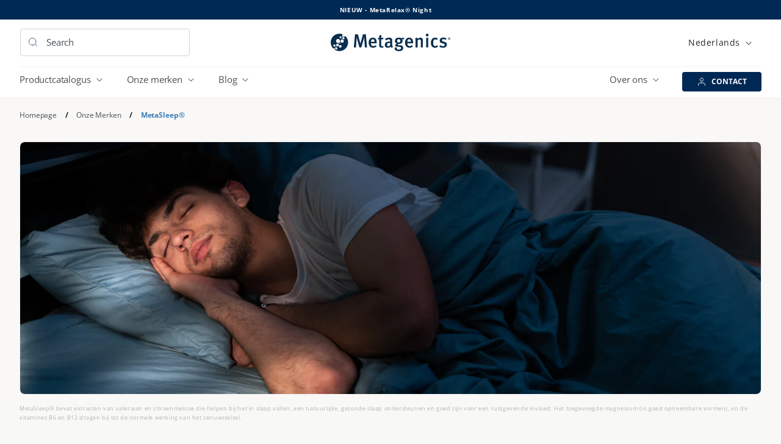

--- FILE ---
content_type: text/html; charset=utf-8
request_url: https://www.metagenics.be/pages/metasleep
body_size: 53284
content:
<!doctype html>
<html class="js" lang="nl">
  <head>
    <meta charset="utf-8">
    <meta http-equiv="X-UA-Compatible" content="IE=edge">
    <meta name="viewport" content="width=device-width,initial-scale=1">
    <meta name="theme-color" content="">
    <meta name="facebook-domain-verification" content="k2herypnx4rgvcqqtcul7ywy3sav8r" /><link rel="icon" type="image/png" href="//www.metagenics.be/cdn/shop/files/ANZ_MG_Metagenics_Logo_icon_18-07-24_450x_450x_4edeb141-71fa-47be-b368-61eab29ba214.svg?crop=center&height=32&v=1755314486&width=32"><link rel="preconnect" href="https://fonts.shopifycdn.com" crossorigin><link rel="alternate" href="https://www.metagenics.be/pages/metasleep" hreflang="x-default">
    <link rel="alternate" href="https://www.metagenics.be/pages/metasleep" hreflang="nl-BE">
    <link rel="alternate" href="https://www.metagenics.be/fr/pages/metasleep" hreflang="fr-BE">
    <link rel="alternate" href="https://www.metagenics.lu/pages/metasleep" hreflang="fr-LU">
    <link rel="alternate" href="https://www.metagenics.fr/pages/metasleep" hreflang="fr">
    <link rel="alternate" href="https://www.metagenics.nl/pages/metasleep" hreflang="nl">

    <title>
      MetaSleep® - Metagenics
 &ndash; Metagenics Belgium</title>

    
      <meta name="description" content="MetaSleep® helpt je makkelijker in slaap te vallen en doorslapen. Natuurlijke ingrediënten zoals valeriaan, melatonine en magnesium zorgen voor een gezonde nachtrust.">
    

    

<meta property="og:site_name" content="Metagenics Belgium">
<meta property="og:url" content="https://www.metagenics.be/pages/metasleep">
<meta property="og:title" content="MetaSleep® - Metagenics">
<meta property="og:type" content="website">
<meta property="og:description" content="MetaSleep® helpt je makkelijker in slaap te vallen en doorslapen. Natuurlijke ingrediënten zoals valeriaan, melatonine en magnesium zorgen voor een gezonde nachtrust."><meta property="og:image" content="http://www.metagenics.be/cdn/shop/files/Fish_Oil_Omegas_87bdac1c-3a6c-4a92-b377-a3805ccc68ae.jpg?v=1759752475">
  <meta property="og:image:secure_url" content="https://www.metagenics.be/cdn/shop/files/Fish_Oil_Omegas_87bdac1c-3a6c-4a92-b377-a3805ccc68ae.jpg?v=1759752475">
  <meta property="og:image:width" content="4939">
  <meta property="og:image:height" content="3128"><meta name="twitter:card" content="summary_large_image">
<meta name="twitter:title" content="MetaSleep® - Metagenics">
<meta name="twitter:description" content="MetaSleep® helpt je makkelijker in slaap te vallen en doorslapen. Natuurlijke ingrediënten zoals valeriaan, melatonine en magnesium zorgen voor een gezonde nachtrust.">

    <script src="https://cdn.jsdelivr.net/npm/swiper@11/swiper-element-bundle.min.js" defer="defer"></script>
    <script src="//www.metagenics.be/cdn/shop/t/3/assets/constants.js?v=132983761750457495441754990834" defer="defer"></script>
    <script src="//www.metagenics.be/cdn/shop/t/3/assets/pubsub.js?v=158357773527763999511754990836" defer="defer"></script>
    <script src="//www.metagenics.be/cdn/shop/t/3/assets/global.js?v=70977071619492837331754990833" defer="defer"></script>
    <script src="https://js.stripe.com/v3/" defer="defer"></script>
    <script>
      if(typeof Shopify == 'undefined'){
          window.Shopify = {}
          Shopify.shop = "www.metagenics.be";
          Shopify.locale = "nl";
          Shopify.currency = "EUR";
          Shopify.country = "BE";
      }
  
      </script>
    


<script>
    // requestIdleCallback shim https://gist.github.com/paullewis/55efe5d6f05434a96c36
    window.requestIdleCallback=window.requestIdleCallback||function(e){return setTimeout(function(){var n=Date.now();e({didTimeout:!1,timeRemaining:function(){return Math.max(0,50-(Date.now()-n))}})},1)},window.cancelIdleCallback=window.cancelIdleCallback||function(e){clearTimeout(e)};
</script>








    <script>window.performance && window.performance.mark && window.performance.mark('shopify.content_for_header.start');</script><meta name="google-site-verification" content="o7Ywq0I1BHb6mn02Fs8dpvVTYItyVJMiSyCW5H-1Zuc">
<meta id="shopify-digital-wallet" name="shopify-digital-wallet" content="/92380594520/digital_wallets/dialog">
<meta name="shopify-checkout-api-token" content="2969d30236cf01b2ec7178436929f336">
<meta id="in-context-paypal-metadata" data-shop-id="92380594520" data-venmo-supported="false" data-environment="production" data-locale="nl_NL" data-paypal-v4="true" data-currency="EUR">
<link rel="alternate" hreflang="x-default" href="https://www.metagenics.be/pages/metasleep">
<link rel="alternate" hreflang="nl" href="https://www.metagenics.be/pages/metasleep">
<link rel="alternate" hreflang="fr" href="https://www.metagenics.be/fr/pages/metasleep">
<script async="async" src="/checkouts/internal/preloads.js?locale=nl-BE"></script>
<script id="shopify-features" type="application/json">{"accessToken":"2969d30236cf01b2ec7178436929f336","betas":["rich-media-storefront-analytics"],"domain":"www.metagenics.be","predictiveSearch":true,"shopId":92380594520,"locale":"nl"}</script>
<script>var Shopify = Shopify || {};
Shopify.shop = "piinth-ki.myshopify.com";
Shopify.locale = "nl";
Shopify.currency = {"active":"EUR","rate":"1.0"};
Shopify.country = "BE";
Shopify.theme = {"name":"metagenics-eu\/main-be","id":183514956120,"schema_name":"Trade","schema_version":"14.0.0","theme_store_id":null,"role":"main"};
Shopify.theme.handle = "null";
Shopify.theme.style = {"id":null,"handle":null};
Shopify.cdnHost = "www.metagenics.be/cdn";
Shopify.routes = Shopify.routes || {};
Shopify.routes.root = "/";</script>
<script type="module">!function(o){(o.Shopify=o.Shopify||{}).modules=!0}(window);</script>
<script>!function(o){function n(){var o=[];function n(){o.push(Array.prototype.slice.apply(arguments))}return n.q=o,n}var t=o.Shopify=o.Shopify||{};t.loadFeatures=n(),t.autoloadFeatures=n()}(window);</script>
<script id="shop-js-analytics" type="application/json">{"pageType":"page"}</script>
<script defer="defer" async type="module" src="//www.metagenics.be/cdn/shopifycloud/shop-js/modules/v2/client.init-shop-cart-sync_temwk-5i.nl.esm.js"></script>
<script defer="defer" async type="module" src="//www.metagenics.be/cdn/shopifycloud/shop-js/modules/v2/chunk.common_CCZ-xm-Q.esm.js"></script>
<script type="module">
  await import("//www.metagenics.be/cdn/shopifycloud/shop-js/modules/v2/client.init-shop-cart-sync_temwk-5i.nl.esm.js");
await import("//www.metagenics.be/cdn/shopifycloud/shop-js/modules/v2/chunk.common_CCZ-xm-Q.esm.js");

  window.Shopify.SignInWithShop?.initShopCartSync?.({"fedCMEnabled":true,"windoidEnabled":true});

</script>
<script id="__st">var __st={"a":92380594520,"offset":3600,"reqid":"9d48aecb-581f-4ad6-8df6-e7472c317695-1768967328","pageurl":"www.metagenics.be\/pages\/metasleep","s":"pages-152297111896","u":"cb5aca7ce0d7","p":"page","rtyp":"page","rid":152297111896};</script>
<script>window.ShopifyPaypalV4VisibilityTracking = true;</script>
<script id="captcha-bootstrap">!function(){'use strict';const t='contact',e='account',n='new_comment',o=[[t,t],['blogs',n],['comments',n],[t,'customer']],c=[[e,'customer_login'],[e,'guest_login'],[e,'recover_customer_password'],[e,'create_customer']],r=t=>t.map((([t,e])=>`form[action*='/${t}']:not([data-nocaptcha='true']) input[name='form_type'][value='${e}']`)).join(','),a=t=>()=>t?[...document.querySelectorAll(t)].map((t=>t.form)):[];function s(){const t=[...o],e=r(t);return a(e)}const i='password',u='form_key',d=['recaptcha-v3-token','g-recaptcha-response','h-captcha-response',i],f=()=>{try{return window.sessionStorage}catch{return}},m='__shopify_v',_=t=>t.elements[u];function p(t,e,n=!1){try{const o=window.sessionStorage,c=JSON.parse(o.getItem(e)),{data:r}=function(t){const{data:e,action:n}=t;return t[m]||n?{data:e,action:n}:{data:t,action:n}}(c);for(const[e,n]of Object.entries(r))t.elements[e]&&(t.elements[e].value=n);n&&o.removeItem(e)}catch(o){console.error('form repopulation failed',{error:o})}}const l='form_type',E='cptcha';function T(t){t.dataset[E]=!0}const w=window,h=w.document,L='Shopify',v='ce_forms',y='captcha';let A=!1;((t,e)=>{const n=(g='f06e6c50-85a8-45c8-87d0-21a2b65856fe',I='https://cdn.shopify.com/shopifycloud/storefront-forms-hcaptcha/ce_storefront_forms_captcha_hcaptcha.v1.5.2.iife.js',D={infoText:'Beschermd door hCaptcha',privacyText:'Privacy',termsText:'Voorwaarden'},(t,e,n)=>{const o=w[L][v],c=o.bindForm;if(c)return c(t,g,e,D).then(n);var r;o.q.push([[t,g,e,D],n]),r=I,A||(h.body.append(Object.assign(h.createElement('script'),{id:'captcha-provider',async:!0,src:r})),A=!0)});var g,I,D;w[L]=w[L]||{},w[L][v]=w[L][v]||{},w[L][v].q=[],w[L][y]=w[L][y]||{},w[L][y].protect=function(t,e){n(t,void 0,e),T(t)},Object.freeze(w[L][y]),function(t,e,n,w,h,L){const[v,y,A,g]=function(t,e,n){const i=e?o:[],u=t?c:[],d=[...i,...u],f=r(d),m=r(i),_=r(d.filter((([t,e])=>n.includes(e))));return[a(f),a(m),a(_),s()]}(w,h,L),I=t=>{const e=t.target;return e instanceof HTMLFormElement?e:e&&e.form},D=t=>v().includes(t);t.addEventListener('submit',(t=>{const e=I(t);if(!e)return;const n=D(e)&&!e.dataset.hcaptchaBound&&!e.dataset.recaptchaBound,o=_(e),c=g().includes(e)&&(!o||!o.value);(n||c)&&t.preventDefault(),c&&!n&&(function(t){try{if(!f())return;!function(t){const e=f();if(!e)return;const n=_(t);if(!n)return;const o=n.value;o&&e.removeItem(o)}(t);const e=Array.from(Array(32),(()=>Math.random().toString(36)[2])).join('');!function(t,e){_(t)||t.append(Object.assign(document.createElement('input'),{type:'hidden',name:u})),t.elements[u].value=e}(t,e),function(t,e){const n=f();if(!n)return;const o=[...t.querySelectorAll(`input[type='${i}']`)].map((({name:t})=>t)),c=[...d,...o],r={};for(const[a,s]of new FormData(t).entries())c.includes(a)||(r[a]=s);n.setItem(e,JSON.stringify({[m]:1,action:t.action,data:r}))}(t,e)}catch(e){console.error('failed to persist form',e)}}(e),e.submit())}));const S=(t,e)=>{t&&!t.dataset[E]&&(n(t,e.some((e=>e===t))),T(t))};for(const o of['focusin','change'])t.addEventListener(o,(t=>{const e=I(t);D(e)&&S(e,y())}));const B=e.get('form_key'),M=e.get(l),P=B&&M;t.addEventListener('DOMContentLoaded',(()=>{const t=y();if(P)for(const e of t)e.elements[l].value===M&&p(e,B);[...new Set([...A(),...v().filter((t=>'true'===t.dataset.shopifyCaptcha))])].forEach((e=>S(e,t)))}))}(h,new URLSearchParams(w.location.search),n,t,e,['guest_login'])})(!0,!1)}();</script>
<script integrity="sha256-4kQ18oKyAcykRKYeNunJcIwy7WH5gtpwJnB7kiuLZ1E=" data-source-attribution="shopify.loadfeatures" defer="defer" src="//www.metagenics.be/cdn/shopifycloud/storefront/assets/storefront/load_feature-a0a9edcb.js" crossorigin="anonymous"></script>
<script data-source-attribution="shopify.dynamic_checkout.dynamic.init">var Shopify=Shopify||{};Shopify.PaymentButton=Shopify.PaymentButton||{isStorefrontPortableWallets:!0,init:function(){window.Shopify.PaymentButton.init=function(){};var t=document.createElement("script");t.src="https://www.metagenics.be/cdn/shopifycloud/portable-wallets/latest/portable-wallets.nl.js",t.type="module",document.head.appendChild(t)}};
</script>
<script data-source-attribution="shopify.dynamic_checkout.buyer_consent">
  function portableWalletsHideBuyerConsent(e){var t=document.getElementById("shopify-buyer-consent"),n=document.getElementById("shopify-subscription-policy-button");t&&n&&(t.classList.add("hidden"),t.setAttribute("aria-hidden","true"),n.removeEventListener("click",e))}function portableWalletsShowBuyerConsent(e){var t=document.getElementById("shopify-buyer-consent"),n=document.getElementById("shopify-subscription-policy-button");t&&n&&(t.classList.remove("hidden"),t.removeAttribute("aria-hidden"),n.addEventListener("click",e))}window.Shopify?.PaymentButton&&(window.Shopify.PaymentButton.hideBuyerConsent=portableWalletsHideBuyerConsent,window.Shopify.PaymentButton.showBuyerConsent=portableWalletsShowBuyerConsent);
</script>
<script data-source-attribution="shopify.dynamic_checkout.cart.bootstrap">document.addEventListener("DOMContentLoaded",(function(){function t(){return document.querySelector("shopify-accelerated-checkout-cart, shopify-accelerated-checkout")}if(t())Shopify.PaymentButton.init();else{new MutationObserver((function(e,n){t()&&(Shopify.PaymentButton.init(),n.disconnect())})).observe(document.body,{childList:!0,subtree:!0})}}));
</script>
<link id="shopify-accelerated-checkout-styles" rel="stylesheet" media="screen" href="https://www.metagenics.be/cdn/shopifycloud/portable-wallets/latest/accelerated-checkout-backwards-compat.css" crossorigin="anonymous">
<style id="shopify-accelerated-checkout-cart">
        #shopify-buyer-consent {
  margin-top: 1em;
  display: inline-block;
  width: 100%;
}

#shopify-buyer-consent.hidden {
  display: none;
}

#shopify-subscription-policy-button {
  background: none;
  border: none;
  padding: 0;
  text-decoration: underline;
  font-size: inherit;
  cursor: pointer;
}

#shopify-subscription-policy-button::before {
  box-shadow: none;
}

      </style>

<script>window.performance && window.performance.mark && window.performance.mark('shopify.content_for_header.end');</script>






        <link rel="canonical" href="https://www.metagenics.be/pages/metasleep">
    



    <style data-shopify>
      @font-face {
  font-family: "Open Sans";
  font-weight: 400;
  font-style: normal;
  font-display: swap;
  src: url("//www.metagenics.be/cdn/fonts/open_sans/opensans_n4.c32e4d4eca5273f6d4ee95ddf54b5bbb75fc9b61.woff2") format("woff2"),
       url("//www.metagenics.be/cdn/fonts/open_sans/opensans_n4.5f3406f8d94162b37bfa232b486ac93ee892406d.woff") format("woff");
}

      @font-face {
  font-family: "Open Sans";
  font-weight: 700;
  font-style: normal;
  font-display: swap;
  src: url("//www.metagenics.be/cdn/fonts/open_sans/opensans_n7.a9393be1574ea8606c68f4441806b2711d0d13e4.woff2") format("woff2"),
       url("//www.metagenics.be/cdn/fonts/open_sans/opensans_n7.7b8af34a6ebf52beb1a4c1d8c73ad6910ec2e553.woff") format("woff");
}

      @font-face {
  font-family: "Open Sans";
  font-weight: 400;
  font-style: italic;
  font-display: swap;
  src: url("//www.metagenics.be/cdn/fonts/open_sans/opensans_i4.6f1d45f7a46916cc95c694aab32ecbf7509cbf33.woff2") format("woff2"),
       url("//www.metagenics.be/cdn/fonts/open_sans/opensans_i4.4efaa52d5a57aa9a57c1556cc2b7465d18839daa.woff") format("woff");
}

      @font-face {
  font-family: "Open Sans";
  font-weight: 700;
  font-style: italic;
  font-display: swap;
  src: url("//www.metagenics.be/cdn/fonts/open_sans/opensans_i7.916ced2e2ce15f7fcd95d196601a15e7b89ee9a4.woff2") format("woff2"),
       url("//www.metagenics.be/cdn/fonts/open_sans/opensans_i7.99a9cff8c86ea65461de497ade3d515a98f8b32a.woff") format("woff");
}

      @font-face {
  font-family: "Open Sans";
  font-weight: 700;
  font-style: normal;
  font-display: swap;
  src: url("//www.metagenics.be/cdn/fonts/open_sans/opensans_n7.a9393be1574ea8606c68f4441806b2711d0d13e4.woff2") format("woff2"),
       url("//www.metagenics.be/cdn/fonts/open_sans/opensans_n7.7b8af34a6ebf52beb1a4c1d8c73ad6910ec2e553.woff") format("woff");
}


      
        :root,
        .color-scheme-1 {
          --color-background: 248,248,246;
        
          --gradient-background: #f8f8f6;
        

        

        --color-foreground: 43,44,45;
        --color-background-contrast: 192,192,174;
        --color-shadow: 0,17,40;
        --color-button: 0,42,84;
        --color-button-text: 255,255,255;
        --color-secondary-button: 248,248,246;
        --color-secondary-button-text: 0,42,84;
        --color-link: 0,42,84;
        --color-badge-foreground: 43,44,45;
        --color-badge-background: 248,248,246;
        --color-badge-border: 43,44,45;
        --payment-terms-background-color: rgb(248 248 246);
      }
      
        
        .color-scheme-2 {
          --color-background: 255,255,255;
        
          --gradient-background: #ffffff;
        

        

        --color-foreground: 38,38,38;
        --color-background-contrast: 191,191,191;
        --color-shadow: 0,17,40;
        --color-button: 0,42,84;
        --color-button-text: 255,255,255;
        --color-secondary-button: 255,255,255;
        --color-secondary-button-text: 0,42,84;
        --color-link: 0,42,84;
        --color-badge-foreground: 38,38,38;
        --color-badge-background: 255,255,255;
        --color-badge-border: 38,38,38;
        --payment-terms-background-color: rgb(255 255 255);
      }
      
        
        .color-scheme-3 {
          --color-background: 0,42,84;
        
          --gradient-background: #002a54;
        

        

        --color-foreground: 255,255,255;
        --color-background-contrast: 0,55,110;
        --color-shadow: 0,17,40;
        --color-button: 19,135,178;
        --color-button-text: 255,255,255;
        --color-secondary-button: 0,42,84;
        --color-secondary-button-text: 255,255,255;
        --color-link: 255,255,255;
        --color-badge-foreground: 255,255,255;
        --color-badge-background: 0,42,84;
        --color-badge-border: 255,255,255;
        --payment-terms-background-color: rgb(0 42 84);
      }
      
        
        .color-scheme-4 {
          --color-background: 28,34,40;
        
          --gradient-background: #1c2228;
        

        

        --color-foreground: 255,255,255;
        --color-background-contrast: 39,47,55;
        --color-shadow: 0,17,40;
        --color-button: 255,255,255;
        --color-button-text: 0,17,40;
        --color-secondary-button: 28,34,40;
        --color-secondary-button-text: 255,255,255;
        --color-link: 255,255,255;
        --color-badge-foreground: 255,255,255;
        --color-badge-background: 28,34,40;
        --color-badge-border: 255,255,255;
        --payment-terms-background-color: rgb(28 34 40);
      }
      
        
        .color-scheme-5 {
          --color-background: 50,56,65;
        
          --gradient-background: #323841;
        

        

        --color-foreground: 255,255,255;
        --color-background-contrast: 61,68,79;
        --color-shadow: 0,17,40;
        --color-button: 19,135,178;
        --color-button-text: 255,255,255;
        --color-secondary-button: 50,56,65;
        --color-secondary-button-text: 255,255,255;
        --color-link: 255,255,255;
        --color-badge-foreground: 255,255,255;
        --color-badge-background: 50,56,65;
        --color-badge-border: 255,255,255;
        --payment-terms-background-color: rgb(50 56 65);
      }
      
        
        .color-scheme-18c595f6-89eb-499e-bd02-0ea1478784ec {
          --color-background: 19,135,178;
        
          --gradient-background: #1387b2;
        

        

        --color-foreground: 255,255,255;
        --color-background-contrast: 7,48,63;
        --color-shadow: 0,17,40;
        --color-button: 0,42,84;
        --color-button-text: 255,255,255;
        --color-secondary-button: 19,135,178;
        --color-secondary-button-text: 255,255,255;
        --color-link: 255,255,255;
        --color-badge-foreground: 255,255,255;
        --color-badge-background: 19,135,178;
        --color-badge-border: 255,255,255;
        --payment-terms-background-color: rgb(19 135 178);
      }
      
        
        .color-scheme-cba3602e-f5db-44db-81fe-ee51260e4bcf {
          --color-background: 0,42,84;
        
          --gradient-background: #002a54;
        

        

        --color-foreground: 255,255,255;
        --color-background-contrast: 0,55,110;
        --color-shadow: 0,17,40;
        --color-button: 255,255,255;
        --color-button-text: 0,42,84;
        --color-secondary-button: 0,42,84;
        --color-secondary-button-text: 19,135,178;
        --color-link: 19,135,178;
        --color-badge-foreground: 255,255,255;
        --color-badge-background: 0,42,84;
        --color-badge-border: 255,255,255;
        --payment-terms-background-color: rgb(0 42 84);
      }
      
        
        .color-scheme-1e808845-bbfb-48da-9fba-9d552175e58d {
          --color-background: 255,255,255;
        
          --gradient-background: #ffffff;
        

        

        --color-foreground: 28,30,31;
        --color-background-contrast: 191,191,191;
        --color-shadow: 248,248,246;
        --color-button: 0,42,84;
        --color-button-text: 255,255,255;
        --color-secondary-button: 255,255,255;
        --color-secondary-button-text: 19,135,178;
        --color-link: 19,135,178;
        --color-badge-foreground: 28,30,31;
        --color-badge-background: 255,255,255;
        --color-badge-border: 28,30,31;
        --payment-terms-background-color: rgb(255 255 255);
      }
      
        
        .color-scheme-e28fa746-9422-41c5-b585-f646c338f851 {
          --color-background: 248,248,246;
        
          --gradient-background: #f8f8f6;
        

        

        --color-foreground: 28,30,31;
        --color-background-contrast: 192,192,174;
        --color-shadow: 0,17,40;
        --color-button: 0,42,84;
        --color-button-text: 255,255,255;
        --color-secondary-button: 248,248,246;
        --color-secondary-button-text: 19,135,178;
        --color-link: 19,135,178;
        --color-badge-foreground: 28,30,31;
        --color-badge-background: 248,248,246;
        --color-badge-border: 28,30,31;
        --payment-terms-background-color: rgb(248 248 246);
      }
      
        
        .color-scheme-245b6e70-dcbe-4ab8-859d-45981f706df5 {
          --color-background: 222,32,69;
        
          --gradient-background: #de2045;
        

        

        --color-foreground: 255,255,255;
        --color-background-contrast: 111,16,34;
        --color-shadow: 248,248,246;
        --color-button: 255,255,255;
        --color-button-text: 222,32,69;
        --color-secondary-button: 222,32,69;
        --color-secondary-button-text: 255,255,255;
        --color-link: 255,255,255;
        --color-badge-foreground: 255,255,255;
        --color-badge-background: 222,32,69;
        --color-badge-border: 255,255,255;
        --payment-terms-background-color: rgb(222 32 69);
      }
      
        
        .color-scheme-2e3e6b3e-8e1e-42b9-98ce-c92edb67d0d6 {
          --color-background: 248,248,246;
        
          --gradient-background: #f8f8f6;
        

        

        --color-foreground: 43,44,45;
        --color-background-contrast: 192,192,174;
        --color-shadow: 0,17,40;
        --color-button: 0,42,84;
        --color-button-text: 255,255,255;
        --color-secondary-button: 248,248,246;
        --color-secondary-button-text: 19,135,178;
        --color-link: 19,135,178;
        --color-badge-foreground: 43,44,45;
        --color-badge-background: 248,248,246;
        --color-badge-border: 43,44,45;
        --payment-terms-background-color: rgb(248 248 246);
      }
      
        
        .color-scheme-bb85c108-4f54-4e5b-98c8-b3421dfed6f4 {
          --color-background: 0,0,0;
        
          --gradient-background: rgba(0,0,0,0);
        

        

        --color-foreground: 43,44,45;
        --color-background-contrast: 128,128,128;
        --color-shadow: 0,17,40;
        --color-button: 0,42,84;
        --color-button-text: 255,255,255;
        --color-secondary-button: 0,0,0;
        --color-secondary-button-text: 0,42,84;
        --color-link: 0,42,84;
        --color-badge-foreground: 43,44,45;
        --color-badge-background: 0,0,0;
        --color-badge-border: 43,44,45;
        --payment-terms-background-color: rgb(0 0 0);
      }
      
        
        .color-scheme-08ba4ab4-3405-4a69-a05f-d290e91ab3c0 {
          --color-background: 255,255,255;
        
          --gradient-background: linear-gradient(180deg, rgba(240, 244, 247, 1) 42.92%, rgba(240, 244, 247, 0) 64.54%);
        

        

        --color-foreground: 43,44,45;
        --color-background-contrast: 191,191,191;
        --color-shadow: 0,17,40;
        --color-button: 0,42,84;
        --color-button-text: 255,255,255;
        --color-secondary-button: 255,255,255;
        --color-secondary-button-text: 0,42,84;
        --color-link: 0,42,84;
        --color-badge-foreground: 43,44,45;
        --color-badge-background: 255,255,255;
        --color-badge-border: 43,44,45;
        --payment-terms-background-color: rgb(255 255 255);
      }
      
        
        .color-scheme-0537080b-3868-4959-9a7d-3793c2bdf41e {
          --color-background: 0,0,0;
        
          --gradient-background: rgba(0,0,0,0);
        

        

        --color-foreground: 136,94,162;
        --color-background-contrast: 128,128,128;
        --color-shadow: 0,17,40;
        --color-button: 0,0,0;
        --color-button-text: 255,255,255;
        --color-secondary-button: 0,0,0;
        --color-secondary-button-text: 0,42,84;
        --color-link: 0,42,84;
        --color-badge-foreground: 136,94,162;
        --color-badge-background: 0,0,0;
        --color-badge-border: 136,94,162;
        --payment-terms-background-color: rgb(0 0 0);
      }
      
        
        .color-scheme-15b03a7f-5e6b-404b-8609-e3902f6a9616 {
          --color-background: 77,106,135;
        
          --gradient-background: #4d6a87;
        

        

        --color-foreground: 255,255,255;
        --color-background-contrast: 31,42,54;
        --color-shadow: 0,17,40;
        --color-button: 0,42,84;
        --color-button-text: 255,255,255;
        --color-secondary-button: 77,106,135;
        --color-secondary-button-text: 0,42,84;
        --color-link: 0,42,84;
        --color-badge-foreground: 255,255,255;
        --color-badge-background: 77,106,135;
        --color-badge-border: 255,255,255;
        --payment-terms-background-color: rgb(77 106 135);
      }
      
        
        .color-scheme-0357ecc5-2cec-4d73-bb42-59cf8cb0716a {
          --color-background: 248,248,246;
        
          --gradient-background: #f8f8f6;
        

        

        --color-foreground: 43,44,45;
        --color-background-contrast: 192,192,174;
        --color-shadow: 0,17,40;
        --color-button: 0,42,84;
        --color-button-text: 255,255,255;
        --color-secondary-button: 248,248,246;
        --color-secondary-button-text: 0,42,84;
        --color-link: 0,42,84;
        --color-badge-foreground: 43,44,45;
        --color-badge-background: 248,248,246;
        --color-badge-border: 43,44,45;
        --payment-terms-background-color: rgb(248 248 246);
      }
      
        
        .color-scheme-f3903977-8c85-497c-b0c9-69f0c9055430 {
          --color-background: 0,0,0;
        
          --gradient-background: rgba(0,0,0,0);
        

        

        --color-foreground: 237,102,161;
        --color-background-contrast: 128,128,128;
        --color-shadow: 0,17,40;
        --color-button: 0,42,84;
        --color-button-text: 255,255,255;
        --color-secondary-button: 0,0,0;
        --color-secondary-button-text: 0,42,84;
        --color-link: 0,42,84;
        --color-badge-foreground: 237,102,161;
        --color-badge-background: 0,0,0;
        --color-badge-border: 237,102,161;
        --payment-terms-background-color: rgb(0 0 0);
      }
      
        
        .color-scheme-dab2f4ed-be0c-4819-9a16-42b5d86ed7ff {
          --color-background: 0,0,0;
        
          --gradient-background: rgba(0,0,0,0);
        

        

        --color-foreground: 64,156,74;
        --color-background-contrast: 128,128,128;
        --color-shadow: 0,17,40;
        --color-button: 0,42,84;
        --color-button-text: 255,255,255;
        --color-secondary-button: 0,0,0;
        --color-secondary-button-text: 0,42,84;
        --color-link: 0,42,84;
        --color-badge-foreground: 64,156,74;
        --color-badge-background: 0,0,0;
        --color-badge-border: 64,156,74;
        --payment-terms-background-color: rgb(0 0 0);
      }
      
        
        .color-scheme-8ce25e6c-1ff4-42ce-b0a7-802bb3c62e05 {
          --color-background: 0,0,0;
        
          --gradient-background: rgba(0,0,0,0);
        

        

        --color-foreground: 179,33,28;
        --color-background-contrast: 128,128,128;
        --color-shadow: 0,17,40;
        --color-button: 0,42,84;
        --color-button-text: 255,255,255;
        --color-secondary-button: 0,0,0;
        --color-secondary-button-text: 0,42,84;
        --color-link: 0,42,84;
        --color-badge-foreground: 179,33,28;
        --color-badge-background: 0,0,0;
        --color-badge-border: 179,33,28;
        --payment-terms-background-color: rgb(0 0 0);
      }
      
        
        .color-scheme-de53e3df-7d97-43f3-91e8-5f3bec84cae5 {
          --color-background: 0,0,0;
        
          --gradient-background: rgba(0,0,0,0);
        

        

        --color-foreground: 241,126,6;
        --color-background-contrast: 128,128,128;
        --color-shadow: 0,17,40;
        --color-button: 0,42,84;
        --color-button-text: 255,255,255;
        --color-secondary-button: 0,0,0;
        --color-secondary-button-text: 0,42,84;
        --color-link: 0,42,84;
        --color-badge-foreground: 241,126,6;
        --color-badge-background: 0,0,0;
        --color-badge-border: 241,126,6;
        --payment-terms-background-color: rgb(0 0 0);
      }
      
        
        .color-scheme-977da344-a05e-4207-9174-fdf352f12fb4 {
          --color-background: 248,248,246;
        
          --gradient-background: #f8f8f6;
        

        

        --color-foreground: 0,42,84;
        --color-background-contrast: 192,192,174;
        --color-shadow: 0,17,40;
        --color-button: 0,42,84;
        --color-button-text: 255,255,255;
        --color-secondary-button: 248,248,246;
        --color-secondary-button-text: 0,42,84;
        --color-link: 0,42,84;
        --color-badge-foreground: 0,42,84;
        --color-badge-background: 248,248,246;
        --color-badge-border: 0,42,84;
        --payment-terms-background-color: rgb(248 248 246);
      }
      

      body, .color-scheme-1, .color-scheme-2, .color-scheme-3, .color-scheme-4, .color-scheme-5, .color-scheme-18c595f6-89eb-499e-bd02-0ea1478784ec, .color-scheme-cba3602e-f5db-44db-81fe-ee51260e4bcf, .color-scheme-1e808845-bbfb-48da-9fba-9d552175e58d, .color-scheme-e28fa746-9422-41c5-b585-f646c338f851, .color-scheme-245b6e70-dcbe-4ab8-859d-45981f706df5, .color-scheme-2e3e6b3e-8e1e-42b9-98ce-c92edb67d0d6, .color-scheme-bb85c108-4f54-4e5b-98c8-b3421dfed6f4, .color-scheme-08ba4ab4-3405-4a69-a05f-d290e91ab3c0, .color-scheme-0537080b-3868-4959-9a7d-3793c2bdf41e, .color-scheme-15b03a7f-5e6b-404b-8609-e3902f6a9616, .color-scheme-0357ecc5-2cec-4d73-bb42-59cf8cb0716a, .color-scheme-f3903977-8c85-497c-b0c9-69f0c9055430, .color-scheme-dab2f4ed-be0c-4819-9a16-42b5d86ed7ff, .color-scheme-8ce25e6c-1ff4-42ce-b0a7-802bb3c62e05, .color-scheme-de53e3df-7d97-43f3-91e8-5f3bec84cae5, .color-scheme-977da344-a05e-4207-9174-fdf352f12fb4 {
        color: rgba(var(--color-foreground));
        background-color: rgb(var(--color-background));
      }

      :root {
        --font-body-family: "Open Sans", sans-serif;
        --font-body-style: normal;
        --font-body-weight: 400;
        --font-body-weight-bold: 700;

        --font-heading-family: "Open Sans", sans-serif;
        --font-heading-style: normal;
        --font-heading-weight: 700;

        --font-body-scale: 1.0;
        --font-heading-scale: 1.0;

        --media-padding: px;
        --media-border-opacity: 0.05;
        --media-border-width: 1px;
        --media-radius: 8px;
        --media-shadow-opacity: 0.0;
        --media-shadow-horizontal-offset: 0px;
        --media-shadow-vertical-offset: 4px;
        --media-shadow-blur-radius: 5px;
        --media-shadow-visible: 0;

        --page-width: 144rem;
        --page-width-margin: 0rem;

        --product-card-image-padding: 1.2rem;
        --product-card-corner-radius: 1.6rem;
        --product-card-text-alignment: left;
        --product-card-border-width: 0.0rem;
        --product-card-border-opacity: 0.1;
        --product-card-shadow-opacity: 0.0;
        --product-card-shadow-visible: 0;
        --product-card-shadow-horizontal-offset: 0.0rem;
        --product-card-shadow-vertical-offset: 0.4rem;
        --product-card-shadow-blur-radius: 0.5rem;

        --collection-card-image-padding: 0.0rem;
        --collection-card-corner-radius: 0.8rem;
        --collection-card-text-alignment: left;
        --collection-card-border-width: 0.0rem;
        --collection-card-border-opacity: 0.1;
        --collection-card-shadow-opacity: 0.0;
        --collection-card-shadow-visible: 0;
        --collection-card-shadow-horizontal-offset: 0.0rem;
        --collection-card-shadow-vertical-offset: 0.4rem;
        --collection-card-shadow-blur-radius: 0.5rem;

        --blog-card-image-padding: 0.0rem;
        --blog-card-corner-radius: 0.8rem;
        --blog-card-text-alignment: left;
        --blog-card-border-width: 0.0rem;
        --blog-card-border-opacity: 0.1;
        --blog-card-shadow-opacity: 0.0;
        --blog-card-shadow-visible: 0;
        --blog-card-shadow-horizontal-offset: 0.0rem;
        --blog-card-shadow-vertical-offset: 0.4rem;
        --blog-card-shadow-blur-radius: 0.5rem;

        --badge-corner-radius: 4.0rem;

        --popup-border-width: 1px;
        --popup-border-opacity: 0.1;
        --popup-corner-radius: 8px;
        --popup-shadow-opacity: 0.05;
        --popup-shadow-horizontal-offset: 0px;
        --popup-shadow-vertical-offset: 4px;
        --popup-shadow-blur-radius: 5px;

        --drawer-border-width: 1px;
        --drawer-border-opacity: 0.1;
        --drawer-shadow-opacity: 0.0;
        --drawer-shadow-horizontal-offset: 0px;
        --drawer-shadow-vertical-offset: 4px;
        --drawer-shadow-blur-radius: 5px;

        --spacing-sections-desktop: 0px;
        --spacing-sections-mobile: 0px;

        --grid-desktop-vertical-spacing: 16px;
        --grid-desktop-horizontal-spacing: 16px;
        --grid-mobile-vertical-spacing: 16px;
        --grid-mobile-horizontal-spacing: 16px;

        --text-boxes-border-opacity: 0.1;
        --text-boxes-border-width: 0px;
        --text-boxes-radius: 8px;
        --text-boxes-shadow-opacity: 0.0;
        --text-boxes-shadow-visible: 0;
        --text-boxes-shadow-horizontal-offset: 0px;
        --text-boxes-shadow-vertical-offset: 4px;
        --text-boxes-shadow-blur-radius: 5px;

        --buttons-radius: 6px;
        --buttons-radius-outset: 7px;
        --buttons-border-width: 1px;
        --buttons-border-opacity: 1.0;
        --buttons-shadow-opacity: 0.0;
        --buttons-shadow-visible: 0;
        --buttons-shadow-horizontal-offset: 0px;
        --buttons-shadow-vertical-offset: 4px;
        --buttons-shadow-blur-radius: 5px;
        --buttons-border-offset: 0.3px;

        --inputs-radius: 6px;
        --inputs-border-width: 1px;
        --inputs-border-opacity: 0.55;
        --inputs-shadow-opacity: 0.0;
        --inputs-shadow-horizontal-offset: 0px;
        --inputs-margin-offset: 0px;
        --inputs-shadow-vertical-offset: 4px;
        --inputs-shadow-blur-radius: 5px;
        --inputs-radius-outset: 7px;

        --variant-pills-radius: 40px;
        --variant-pills-border-width: 1px;
        --variant-pills-border-opacity: 0.55;
        --variant-pills-shadow-opacity: 0.0;
        --variant-pills-shadow-horizontal-offset: 0px;
        --variant-pills-shadow-vertical-offset: 4px;
        --variant-pills-shadow-blur-radius: 5px;
      }

      *,
      *::before,
      *::after {
        box-sizing: inherit;
      }

      html {
        box-sizing: border-box;
        font-size: calc(var(--font-body-scale) * 62.5%);
        height: 100%;
      }

      body {
        display: grid;
        grid-template-rows: auto auto 1fr auto;
        grid-template-columns: 100%;
        /* min-height: 100%; */
        margin: 0;
        font-size: 1.5rem;
        letter-spacing: 0.06rem;
        line-height: calc(1 + 0.8 / var(--font-body-scale));
        font-family: var(--font-body-family);
        font-style: var(--font-body-style);
        font-weight: var(--font-body-weight);
      }

      @media screen and (min-width: 750px) {
        body {
          font-size: 1.6rem;
        }
      }
    </style>

    <link href="//www.metagenics.be/cdn/shop/t/3/assets/base.css?v=18586027893106554791763369950" rel="stylesheet" type="text/css" media="all" />
    <link href="//www.metagenics.be/cdn/shop/t/3/assets/section-header.css?v=46966109589655253091754990833" rel="stylesheet" type="text/css" media="all" />

      <link rel="preload" as="font" href="//www.metagenics.be/cdn/fonts/open_sans/opensans_n4.c32e4d4eca5273f6d4ee95ddf54b5bbb75fc9b61.woff2" type="font/woff2" crossorigin>
      

      <link rel="preload" as="font" href="//www.metagenics.be/cdn/fonts/open_sans/opensans_n7.a9393be1574ea8606c68f4441806b2711d0d13e4.woff2" type="font/woff2" crossorigin>
      
<link href="//www.metagenics.be/cdn/shop/t/3/assets/component-localization-form.css?v=120620094879297847921754990831" rel="stylesheet" type="text/css" media="all" />
      <script src="//www.metagenics.be/cdn/shop/t/3/assets/localization-form.js?v=169565320306168926741754990835" defer="defer"></script><link
        rel="stylesheet"
        href="//www.metagenics.be/cdn/shop/t/3/assets/component-predictive-search.css?v=69443568123196753661757664551"
        media="print"
        onload="this.media='all'"
      ><script>
      if (Shopify.designMode) {
        document.documentElement.classList.add('shopify-design-mode');
      }
    </script>
    
  <!-- BEGIN app block: shopify://apps/ez-product-translate/blocks/image_translate/0e4430d9-59c0-49b6-ac0e-b1e4a59eceeb --><script>
  // Charger les données de traduction et les stocker dans window.TRANSLATIONS_DATA

  const shopName = window.Shopify?.shop;

  // 2) Construire l'URL du fichier de traductions JSON
  const translationsUrl = 'https://translate.freshify.click/storage/json_files/' + shopName + '_translations.json?v=' + Date.now();
  window.SHOP_NAME = shopName;
  fetch(translationsUrl)
    .then(response => response.json())
    .then(data => {
      window.TRANSLATIONS_DATA = data;
      // Déclencher un événement personnalisé pour signaler que les données sont prêtes
      window.dispatchEvent(new CustomEvent('translationsLoaded', { detail: data }));
    })
    .catch(error => {
      console.error('Erreur lors du chargement des traductions:', error);
      window.TRANSLATIONS_DATA = {};
    });
</script>


    <script src="https://cdn.shopify.com/extensions/019bc3b8-1630-70fc-bcc8-b6e6e45b9aa0/ez-product-image-translate-255/assets/algo_translation_3.js?v=www.metagenics.be" defer></script>



<!-- END app block --><!-- BEGIN app block: shopify://apps/elevar-conversion-tracking/blocks/dataLayerEmbed/bc30ab68-b15c-4311-811f-8ef485877ad6 -->



<script type="module" dynamic>
  const configUrl = "/a/elevar/static/configs/5cd8522acaef9e2fdac77a46418177b8dc8f2f9b/config.js";
  const config = (await import(configUrl)).default;
  const scriptUrl = config.script_src_app_theme_embed;

  if (scriptUrl) {
    const { handler } = await import(scriptUrl);

    await handler(
      config,
      {
        cartData: {
  marketId: "100764746072",
  attributes:{},
  cartTotal: "0.0",
  currencyCode:"EUR",
  items: []
}
,
        user: {cartTotal: "0.0",
    currencyCode:"EUR",customer: {},
}
,
        isOnCartPage:false,
        collectionView:null,
        searchResultsView:null,
        productView:null,
        checkoutComplete: null
      }
    );
  }
</script>


<!-- END app block --><script src="https://cdn.shopify.com/extensions/019bd93b-5aa5-76f8-a406-dac5f4b30b11/wishlist-shopify-app-635/assets/wishlistcollections.js" type="text/javascript" defer="defer"></script>
<link href="https://cdn.shopify.com/extensions/019bd93b-5aa5-76f8-a406-dac5f4b30b11/wishlist-shopify-app-635/assets/wishlistcollections.css" rel="stylesheet" type="text/css" media="all">
<link href="https://monorail-edge.shopifysvc.com" rel="dns-prefetch">
<script>(function(){if ("sendBeacon" in navigator && "performance" in window) {try {var session_token_from_headers = performance.getEntriesByType('navigation')[0].serverTiming.find(x => x.name == '_s').description;} catch {var session_token_from_headers = undefined;}var session_cookie_matches = document.cookie.match(/_shopify_s=([^;]*)/);var session_token_from_cookie = session_cookie_matches && session_cookie_matches.length === 2 ? session_cookie_matches[1] : "";var session_token = session_token_from_headers || session_token_from_cookie || "";function handle_abandonment_event(e) {var entries = performance.getEntries().filter(function(entry) {return /monorail-edge.shopifysvc.com/.test(entry.name);});if (!window.abandonment_tracked && entries.length === 0) {window.abandonment_tracked = true;var currentMs = Date.now();var navigation_start = performance.timing.navigationStart;var payload = {shop_id: 92380594520,url: window.location.href,navigation_start,duration: currentMs - navigation_start,session_token,page_type: "page"};window.navigator.sendBeacon("https://monorail-edge.shopifysvc.com/v1/produce", JSON.stringify({schema_id: "online_store_buyer_site_abandonment/1.1",payload: payload,metadata: {event_created_at_ms: currentMs,event_sent_at_ms: currentMs}}));}}window.addEventListener('pagehide', handle_abandonment_event);}}());</script>
<script id="web-pixels-manager-setup">(function e(e,d,r,n,o){if(void 0===o&&(o={}),!Boolean(null===(a=null===(i=window.Shopify)||void 0===i?void 0:i.analytics)||void 0===a?void 0:a.replayQueue)){var i,a;window.Shopify=window.Shopify||{};var t=window.Shopify;t.analytics=t.analytics||{};var s=t.analytics;s.replayQueue=[],s.publish=function(e,d,r){return s.replayQueue.push([e,d,r]),!0};try{self.performance.mark("wpm:start")}catch(e){}var l=function(){var e={modern:/Edge?\/(1{2}[4-9]|1[2-9]\d|[2-9]\d{2}|\d{4,})\.\d+(\.\d+|)|Firefox\/(1{2}[4-9]|1[2-9]\d|[2-9]\d{2}|\d{4,})\.\d+(\.\d+|)|Chrom(ium|e)\/(9{2}|\d{3,})\.\d+(\.\d+|)|(Maci|X1{2}).+ Version\/(15\.\d+|(1[6-9]|[2-9]\d|\d{3,})\.\d+)([,.]\d+|)( \(\w+\)|)( Mobile\/\w+|) Safari\/|Chrome.+OPR\/(9{2}|\d{3,})\.\d+\.\d+|(CPU[ +]OS|iPhone[ +]OS|CPU[ +]iPhone|CPU IPhone OS|CPU iPad OS)[ +]+(15[._]\d+|(1[6-9]|[2-9]\d|\d{3,})[._]\d+)([._]\d+|)|Android:?[ /-](13[3-9]|1[4-9]\d|[2-9]\d{2}|\d{4,})(\.\d+|)(\.\d+|)|Android.+Firefox\/(13[5-9]|1[4-9]\d|[2-9]\d{2}|\d{4,})\.\d+(\.\d+|)|Android.+Chrom(ium|e)\/(13[3-9]|1[4-9]\d|[2-9]\d{2}|\d{4,})\.\d+(\.\d+|)|SamsungBrowser\/([2-9]\d|\d{3,})\.\d+/,legacy:/Edge?\/(1[6-9]|[2-9]\d|\d{3,})\.\d+(\.\d+|)|Firefox\/(5[4-9]|[6-9]\d|\d{3,})\.\d+(\.\d+|)|Chrom(ium|e)\/(5[1-9]|[6-9]\d|\d{3,})\.\d+(\.\d+|)([\d.]+$|.*Safari\/(?![\d.]+ Edge\/[\d.]+$))|(Maci|X1{2}).+ Version\/(10\.\d+|(1[1-9]|[2-9]\d|\d{3,})\.\d+)([,.]\d+|)( \(\w+\)|)( Mobile\/\w+|) Safari\/|Chrome.+OPR\/(3[89]|[4-9]\d|\d{3,})\.\d+\.\d+|(CPU[ +]OS|iPhone[ +]OS|CPU[ +]iPhone|CPU IPhone OS|CPU iPad OS)[ +]+(10[._]\d+|(1[1-9]|[2-9]\d|\d{3,})[._]\d+)([._]\d+|)|Android:?[ /-](13[3-9]|1[4-9]\d|[2-9]\d{2}|\d{4,})(\.\d+|)(\.\d+|)|Mobile Safari.+OPR\/([89]\d|\d{3,})\.\d+\.\d+|Android.+Firefox\/(13[5-9]|1[4-9]\d|[2-9]\d{2}|\d{4,})\.\d+(\.\d+|)|Android.+Chrom(ium|e)\/(13[3-9]|1[4-9]\d|[2-9]\d{2}|\d{4,})\.\d+(\.\d+|)|Android.+(UC? ?Browser|UCWEB|U3)[ /]?(15\.([5-9]|\d{2,})|(1[6-9]|[2-9]\d|\d{3,})\.\d+)\.\d+|SamsungBrowser\/(5\.\d+|([6-9]|\d{2,})\.\d+)|Android.+MQ{2}Browser\/(14(\.(9|\d{2,})|)|(1[5-9]|[2-9]\d|\d{3,})(\.\d+|))(\.\d+|)|K[Aa][Ii]OS\/(3\.\d+|([4-9]|\d{2,})\.\d+)(\.\d+|)/},d=e.modern,r=e.legacy,n=navigator.userAgent;return n.match(d)?"modern":n.match(r)?"legacy":"unknown"}(),u="modern"===l?"modern":"legacy",c=(null!=n?n:{modern:"",legacy:""})[u],f=function(e){return[e.baseUrl,"/wpm","/b",e.hashVersion,"modern"===e.buildTarget?"m":"l",".js"].join("")}({baseUrl:d,hashVersion:r,buildTarget:u}),m=function(e){var d=e.version,r=e.bundleTarget,n=e.surface,o=e.pageUrl,i=e.monorailEndpoint;return{emit:function(e){var a=e.status,t=e.errorMsg,s=(new Date).getTime(),l=JSON.stringify({metadata:{event_sent_at_ms:s},events:[{schema_id:"web_pixels_manager_load/3.1",payload:{version:d,bundle_target:r,page_url:o,status:a,surface:n,error_msg:t},metadata:{event_created_at_ms:s}}]});if(!i)return console&&console.warn&&console.warn("[Web Pixels Manager] No Monorail endpoint provided, skipping logging."),!1;try{return self.navigator.sendBeacon.bind(self.navigator)(i,l)}catch(e){}var u=new XMLHttpRequest;try{return u.open("POST",i,!0),u.setRequestHeader("Content-Type","text/plain"),u.send(l),!0}catch(e){return console&&console.warn&&console.warn("[Web Pixels Manager] Got an unhandled error while logging to Monorail."),!1}}}}({version:r,bundleTarget:l,surface:e.surface,pageUrl:self.location.href,monorailEndpoint:e.monorailEndpoint});try{o.browserTarget=l,function(e){var d=e.src,r=e.async,n=void 0===r||r,o=e.onload,i=e.onerror,a=e.sri,t=e.scriptDataAttributes,s=void 0===t?{}:t,l=document.createElement("script"),u=document.querySelector("head"),c=document.querySelector("body");if(l.async=n,l.src=d,a&&(l.integrity=a,l.crossOrigin="anonymous"),s)for(var f in s)if(Object.prototype.hasOwnProperty.call(s,f))try{l.dataset[f]=s[f]}catch(e){}if(o&&l.addEventListener("load",o),i&&l.addEventListener("error",i),u)u.appendChild(l);else{if(!c)throw new Error("Did not find a head or body element to append the script");c.appendChild(l)}}({src:f,async:!0,onload:function(){if(!function(){var e,d;return Boolean(null===(d=null===(e=window.Shopify)||void 0===e?void 0:e.analytics)||void 0===d?void 0:d.initialized)}()){var d=window.webPixelsManager.init(e)||void 0;if(d){var r=window.Shopify.analytics;r.replayQueue.forEach((function(e){var r=e[0],n=e[1],o=e[2];d.publishCustomEvent(r,n,o)})),r.replayQueue=[],r.publish=d.publishCustomEvent,r.visitor=d.visitor,r.initialized=!0}}},onerror:function(){return m.emit({status:"failed",errorMsg:"".concat(f," has failed to load")})},sri:function(e){var d=/^sha384-[A-Za-z0-9+/=]+$/;return"string"==typeof e&&d.test(e)}(c)?c:"",scriptDataAttributes:o}),m.emit({status:"loading"})}catch(e){m.emit({status:"failed",errorMsg:(null==e?void 0:e.message)||"Unknown error"})}}})({shopId: 92380594520,storefrontBaseUrl: "https://www.metagenics.be",extensionsBaseUrl: "https://extensions.shopifycdn.com/cdn/shopifycloud/web-pixels-manager",monorailEndpoint: "https://monorail-edge.shopifysvc.com/unstable/produce_batch",surface: "storefront-renderer",enabledBetaFlags: ["2dca8a86"],webPixelsConfigList: [{"id":"3524264280","configuration":"{\"tagId\":\"DM-7123538563-01\",\"baseWebBehaviourAppUrl\":\"https:\/\/r1.trackedweb.net\"}","eventPayloadVersion":"v1","runtimeContext":"STRICT","scriptVersion":"c42396e3542122fe46f6c5b4c170816b","type":"APP","apiClientId":1479713,"privacyPurposes":["ANALYTICS","MARKETING"],"dataSharingAdjustments":{"protectedCustomerApprovalScopes":["read_customer_address","read_customer_email","read_customer_name","read_customer_personal_data","read_customer_phone"]}},{"id":"3023831384","configuration":"{\"config_url\": \"\/a\/elevar\/static\/configs\/5cd8522acaef9e2fdac77a46418177b8dc8f2f9b\/config.js\"}","eventPayloadVersion":"v1","runtimeContext":"STRICT","scriptVersion":"ab86028887ec2044af7d02b854e52653","type":"APP","apiClientId":2509311,"privacyPurposes":[],"dataSharingAdjustments":{"protectedCustomerApprovalScopes":["read_customer_address","read_customer_email","read_customer_name","read_customer_personal_data","read_customer_phone"]}},{"id":"2728952152","configuration":"{\"debug\":\"false\"}","eventPayloadVersion":"v1","runtimeContext":"STRICT","scriptVersion":"a9a83cf44fb282052ff936f7ab101058","type":"APP","apiClientId":4539653,"privacyPurposes":["ANALYTICS"],"dataSharingAdjustments":{"protectedCustomerApprovalScopes":["read_customer_email","read_customer_personal_data"]}},{"id":"261685592","eventPayloadVersion":"1","runtimeContext":"LAX","scriptVersion":"1","type":"CUSTOM","privacyPurposes":[],"name":"Elevar - Checkout Tracking"},{"id":"shopify-app-pixel","configuration":"{}","eventPayloadVersion":"v1","runtimeContext":"STRICT","scriptVersion":"0450","apiClientId":"shopify-pixel","type":"APP","privacyPurposes":["ANALYTICS","MARKETING"]},{"id":"shopify-custom-pixel","eventPayloadVersion":"v1","runtimeContext":"LAX","scriptVersion":"0450","apiClientId":"shopify-pixel","type":"CUSTOM","privacyPurposes":["ANALYTICS","MARKETING"]}],isMerchantRequest: false,initData: {"shop":{"name":"Metagenics Belgium","paymentSettings":{"currencyCode":"EUR"},"myshopifyDomain":"piinth-ki.myshopify.com","countryCode":"BE","storefrontUrl":"https:\/\/www.metagenics.be"},"customer":null,"cart":null,"checkout":null,"productVariants":[],"purchasingCompany":null},},"https://www.metagenics.be/cdn","fcfee988w5aeb613cpc8e4bc33m6693e112",{"modern":"","legacy":""},{"shopId":"92380594520","storefrontBaseUrl":"https:\/\/www.metagenics.be","extensionBaseUrl":"https:\/\/extensions.shopifycdn.com\/cdn\/shopifycloud\/web-pixels-manager","surface":"storefront-renderer","enabledBetaFlags":"[\"2dca8a86\"]","isMerchantRequest":"false","hashVersion":"fcfee988w5aeb613cpc8e4bc33m6693e112","publish":"custom","events":"[[\"page_viewed\",{}]]"});</script><script>
  window.ShopifyAnalytics = window.ShopifyAnalytics || {};
  window.ShopifyAnalytics.meta = window.ShopifyAnalytics.meta || {};
  window.ShopifyAnalytics.meta.currency = 'EUR';
  var meta = {"page":{"pageType":"page","resourceType":"page","resourceId":152297111896,"requestId":"9d48aecb-581f-4ad6-8df6-e7472c317695-1768967328"}};
  for (var attr in meta) {
    window.ShopifyAnalytics.meta[attr] = meta[attr];
  }
</script>
<script class="analytics">
  (function () {
    var customDocumentWrite = function(content) {
      var jquery = null;

      if (window.jQuery) {
        jquery = window.jQuery;
      } else if (window.Checkout && window.Checkout.$) {
        jquery = window.Checkout.$;
      }

      if (jquery) {
        jquery('body').append(content);
      }
    };

    var hasLoggedConversion = function(token) {
      if (token) {
        return document.cookie.indexOf('loggedConversion=' + token) !== -1;
      }
      return false;
    }

    var setCookieIfConversion = function(token) {
      if (token) {
        var twoMonthsFromNow = new Date(Date.now());
        twoMonthsFromNow.setMonth(twoMonthsFromNow.getMonth() + 2);

        document.cookie = 'loggedConversion=' + token + '; expires=' + twoMonthsFromNow;
      }
    }

    var trekkie = window.ShopifyAnalytics.lib = window.trekkie = window.trekkie || [];
    if (trekkie.integrations) {
      return;
    }
    trekkie.methods = [
      'identify',
      'page',
      'ready',
      'track',
      'trackForm',
      'trackLink'
    ];
    trekkie.factory = function(method) {
      return function() {
        var args = Array.prototype.slice.call(arguments);
        args.unshift(method);
        trekkie.push(args);
        return trekkie;
      };
    };
    for (var i = 0; i < trekkie.methods.length; i++) {
      var key = trekkie.methods[i];
      trekkie[key] = trekkie.factory(key);
    }
    trekkie.load = function(config) {
      trekkie.config = config || {};
      trekkie.config.initialDocumentCookie = document.cookie;
      var first = document.getElementsByTagName('script')[0];
      var script = document.createElement('script');
      script.type = 'text/javascript';
      script.onerror = function(e) {
        var scriptFallback = document.createElement('script');
        scriptFallback.type = 'text/javascript';
        scriptFallback.onerror = function(error) {
                var Monorail = {
      produce: function produce(monorailDomain, schemaId, payload) {
        var currentMs = new Date().getTime();
        var event = {
          schema_id: schemaId,
          payload: payload,
          metadata: {
            event_created_at_ms: currentMs,
            event_sent_at_ms: currentMs
          }
        };
        return Monorail.sendRequest("https://" + monorailDomain + "/v1/produce", JSON.stringify(event));
      },
      sendRequest: function sendRequest(endpointUrl, payload) {
        // Try the sendBeacon API
        if (window && window.navigator && typeof window.navigator.sendBeacon === 'function' && typeof window.Blob === 'function' && !Monorail.isIos12()) {
          var blobData = new window.Blob([payload], {
            type: 'text/plain'
          });

          if (window.navigator.sendBeacon(endpointUrl, blobData)) {
            return true;
          } // sendBeacon was not successful

        } // XHR beacon

        var xhr = new XMLHttpRequest();

        try {
          xhr.open('POST', endpointUrl);
          xhr.setRequestHeader('Content-Type', 'text/plain');
          xhr.send(payload);
        } catch (e) {
          console.log(e);
        }

        return false;
      },
      isIos12: function isIos12() {
        return window.navigator.userAgent.lastIndexOf('iPhone; CPU iPhone OS 12_') !== -1 || window.navigator.userAgent.lastIndexOf('iPad; CPU OS 12_') !== -1;
      }
    };
    Monorail.produce('monorail-edge.shopifysvc.com',
      'trekkie_storefront_load_errors/1.1',
      {shop_id: 92380594520,
      theme_id: 183514956120,
      app_name: "storefront",
      context_url: window.location.href,
      source_url: "//www.metagenics.be/cdn/s/trekkie.storefront.cd680fe47e6c39ca5d5df5f0a32d569bc48c0f27.min.js"});

        };
        scriptFallback.async = true;
        scriptFallback.src = '//www.metagenics.be/cdn/s/trekkie.storefront.cd680fe47e6c39ca5d5df5f0a32d569bc48c0f27.min.js';
        first.parentNode.insertBefore(scriptFallback, first);
      };
      script.async = true;
      script.src = '//www.metagenics.be/cdn/s/trekkie.storefront.cd680fe47e6c39ca5d5df5f0a32d569bc48c0f27.min.js';
      first.parentNode.insertBefore(script, first);
    };
    trekkie.load(
      {"Trekkie":{"appName":"storefront","development":false,"defaultAttributes":{"shopId":92380594520,"isMerchantRequest":null,"themeId":183514956120,"themeCityHash":"10821750498540713641","contentLanguage":"nl","currency":"EUR","eventMetadataId":"dd39b4a5-adce-4e64-a569-cc3b22d74855"},"isServerSideCookieWritingEnabled":true,"monorailRegion":"shop_domain","enabledBetaFlags":["65f19447"]},"Session Attribution":{},"S2S":{"facebookCapiEnabled":false,"source":"trekkie-storefront-renderer","apiClientId":580111}}
    );

    var loaded = false;
    trekkie.ready(function() {
      if (loaded) return;
      loaded = true;

      window.ShopifyAnalytics.lib = window.trekkie;

      var originalDocumentWrite = document.write;
      document.write = customDocumentWrite;
      try { window.ShopifyAnalytics.merchantGoogleAnalytics.call(this); } catch(error) {};
      document.write = originalDocumentWrite;

      window.ShopifyAnalytics.lib.page(null,{"pageType":"page","resourceType":"page","resourceId":152297111896,"requestId":"9d48aecb-581f-4ad6-8df6-e7472c317695-1768967328","shopifyEmitted":true});

      var match = window.location.pathname.match(/checkouts\/(.+)\/(thank_you|post_purchase)/)
      var token = match? match[1]: undefined;
      if (!hasLoggedConversion(token)) {
        setCookieIfConversion(token);
        
      }
    });


        var eventsListenerScript = document.createElement('script');
        eventsListenerScript.async = true;
        eventsListenerScript.src = "//www.metagenics.be/cdn/shopifycloud/storefront/assets/shop_events_listener-3da45d37.js";
        document.getElementsByTagName('head')[0].appendChild(eventsListenerScript);

})();</script>
<script
  defer
  src="https://www.metagenics.be/cdn/shopifycloud/perf-kit/shopify-perf-kit-3.0.4.min.js"
  data-application="storefront-renderer"
  data-shop-id="92380594520"
  data-render-region="gcp-us-east1"
  data-page-type="page"
  data-theme-instance-id="183514956120"
  data-theme-name="Trade"
  data-theme-version="14.0.0"
  data-monorail-region="shop_domain"
  data-resource-timing-sampling-rate="10"
  data-shs="true"
  data-shs-beacon="true"
  data-shs-export-with-fetch="true"
  data-shs-logs-sample-rate="1"
  data-shs-beacon-endpoint="https://www.metagenics.be/api/collect"
></script>
</head>

  <body class="gradient animate--hover-default page-template">
    <script type ="text/javascript" defer>
    function renderWishlistCounter() {
      var elements = document.querySelectorAll(".swym-wish-counter");
      for (var i = 0; i < elements.length; i++) {
          if (window._swat.renderWishlistCount) {
              window._swat.renderWishlistCount(elements[i], function(cnt, elem) {});
          }
      }
    }
    if (!window._swat) {
        if (!window.SwymCallbacks) {
            window.SwymCallbacks = [];
        }
        window.SwymCallbacks.push(renderWishlistCounter);
    } else {
        renderWishlistCounter();
    }
</script>


    <a class="skip-to-content-link button visually-hidden" href="#MainContent">
      Meteen naar de content
    </a>

<link href="//www.metagenics.be/cdn/shop/t/3/assets/quantity-popover.css?v=78745769908715669131754990837" rel="stylesheet" type="text/css" media="all" />
<link href="//www.metagenics.be/cdn/shop/t/3/assets/component-card.css?v=10025758418858309911757664550" rel="stylesheet" type="text/css" media="all" />

<script src="//www.metagenics.be/cdn/shop/t/3/assets/cart.js?v=19341813826229563311754990835" defer="defer"></script>
<script src="//www.metagenics.be/cdn/shop/t/3/assets/quantity-popover.js?v=141672240026661012141754990830" defer="defer"></script>

<style>
  .drawer {
    visibility: hidden;
  }
</style>

<cart-drawer class="drawer is-empty">
  <div id="CartDrawer" class="cart-drawer">
    <div id="CartDrawer-Overlay" class="cart-drawer__overlay"></div>
    <div
      class="drawer__inner gradient color-scheme-2"
      role="dialog"
      aria-modal="true"
      aria-label="Je winkelwagen"
      tabindex="-1"
    ><div class="drawer__inner-empty">
          <div class="cart-drawer__warnings center">
            <div class="cart-drawer__empty-content">
              <div class="cart__empty-text h2">Je winkelwagen is leeg</div>
              <button
                class="drawer__close"
                type="button"
                onclick="this.closest('cart-drawer').close()"
                aria-label="Sluiten"
              >
                <svg
  xmlns="http://www.w3.org/2000/svg"
  aria-hidden="true"
  focusable="false"
  class="icon icon-close"
  fill="none"
  viewBox="0 0 18 17"
>
  <path d="M.865 15.978a.5.5 0 00.707.707l7.433-7.431 7.579 7.282a.501.501 0 00.846-.37.5.5 0 00-.153-.351L9.712 8.546l7.417-7.416a.5.5 0 10-.707-.708L8.991 7.853 1.413.573a.5.5 0 10-.693.72l7.563 7.268-7.418 7.417z" fill="currentColor">
</svg>

              </button>
              <a href="/collections/all" class="button">
                Terugkeren naar de homepage
              </a><p class="cart__login-title h3">Heb je een account?</p>
                <p class="cart__login-paragraph">
                  <a href="https://shopify.com/92380594520/account?locale=nl&region_country=BE" class="link underlined-link">Log in</a> om sneller af te rekenen.
                </p></div>
          </div></div><div class="drawer__header">
        <div class="drawer__heading h2">Je winkelwagen</div>
        <button
          class="drawer__close"
          type="button"
          onclick="this.closest('cart-drawer').close()"
          aria-label="Sluiten"
        >
          <svg
  xmlns="http://www.w3.org/2000/svg"
  aria-hidden="true"
  focusable="false"
  class="icon icon-close"
  fill="none"
  viewBox="0 0 18 17"
>
  <path d="M.865 15.978a.5.5 0 00.707.707l7.433-7.431 7.579 7.282a.501.501 0 00.846-.37.5.5 0 00-.153-.351L9.712 8.546l7.417-7.416a.5.5 0 10-.707-.708L8.991 7.853 1.413.573a.5.5 0 10-.693.72l7.563 7.268-7.418 7.417z" fill="currentColor">
</svg>

        </button>
      </div>
      <cart-drawer-items
        
          class=" is-empty"
        
      >
        <form
          action="/cart"
          id="CartDrawer-Form"
          class="cart__contents cart-drawer__form"
          method="post"
        >
        <!-- Cart attribute field -->
  <input style="display:none" type="text" name="attributes[Practitioner]" id="cart-attribute" value="" placeholder="Enter any notes here"/>
  <input style="display:none" type="text" name="attributes[Customer]" id="cart-attribute" value="" placeholder="Enter any notes here"/>
  
  <input type="hidden" name="attributes[terms_payment]" value="false">
  
        
  <div id="CartDrawer-CartItems" class="drawer__contents js-contents"><p id="CartDrawer-LiveRegionText" class="visually-hidden" role="status"></p>
            <p id="CartDrawer-LineItemStatus" class="visually-hidden" aria-hidden="true" role="status">
              Bezig met laden...
            </p>
          </div>
          <div id="CartDrawer-CartErrors" role="alert"></div>
        </form>
      </cart-drawer-items>
      <div class="drawer__footer"><!-- Start blocks -->
        <!-- Subtotals -->

        <div class="cart-drawer__footer" >
          <div></div>

          <div class="totals" role="status">
            <div class="totals__total h2">Geschat totaal</div>
            <p class="totals__total-value">
                
                
                  €0,00
                
              
            </p>
          </div>
          <small class="tax-note caption-large rte">
          </small>
        </div>

        <!-- CTAs -->

        <div class="cart__ctas" >
          <button
            type="submit"
            id="CartDrawer-Checkout"
            class="cart__checkout-button button"
            name="checkout"
            form="CartDrawer-Form"
            
              disabled
            
          >
            Afrekenen
          </button>
        </div>
        
          <small class="tax-note caption-large rte"><p>Tax, shipping and discounts calculated at checkout</p>

          </small><div class="cart-disclaimer rte">
            <style>
              .cart-disclaimer {
                  background-color: #f7f7f7;
                  padding: 10px 10px;
                  border-radius: 4px;
                  width: 100%;
                  justify-items: center;
                }
                .cart-disclaimer p {
                  font-weight: 400;
                  margin: 0 1.6rem;
                  font-size: 1.5rem;
                  line-height: 125%;
                  color: #495057;
                  letter-spacing: -.45px;
                }
            </style>
              <p>Always read the label and follow the directions for use. Read the warnings before purchase.</p>
          </div></div>
    </div>
  </div>
</cart-drawer>
<!-- BEGIN sections: header-group -->
<div id="shopify-section-sections--25583744221528__announcement-bar" class="shopify-section shopify-section-group-header-group announcement-bar-section"><link href="//www.metagenics.be/cdn/shop/t/3/assets/component-slideshow.css?v=41568389003077754171754990830" rel="stylesheet" type="text/css" media="all" />
<link href="//www.metagenics.be/cdn/shop/t/3/assets/component-slider.css?v=84880353915790849731754990835" rel="stylesheet" type="text/css" media="all" />
<style>
    .text-xxs-msg {
        font-size: 0.65rem!important;
        line-height: 1.7;
    }

    .text-xs-msg {
        font-size: 0.75rem!important;
        line-height: 1.7;
    }

    .text-sm-msg {
        font-size: 0.875rem!important;
        line-height: 1.6;
    }

    .text-base-msg {
        font-size: 1.0rem!important;
        line-height: 1.6!important;
    }

    .text-lg-msg {
        font-size: 1.25rem;
        line-height: 1.6;
    }
 
  @media screen and (max-width: 768px) {
    .announcement-bar, .announcement-bar__announcement {
     
      justify-self: center; 
    }
      .announcement-bar__message {
      padding: 0.8rem 0!important;
    }
  }
   @media screen and (max-width: 420px) {
    .announcement-bar, .announcement-bar__announcement {
       
        justify-self: center;
    }
  }

</style>


<div class="utility-bar ">
    <div class="utility-bar__grid color-scheme-3 gradient">
      
        <slideshow-component class="announcement-bar" role="region" aria-roledescription="Carrousel" aria-label="Aankondigingsbalk">
          <div class="announcement-bar-slider slider-buttons">
            <div class="grid grid--1-col slider slider--everywhere" id="Slider-sections--25583744221528__announcement-bar" aria-live="polite" aria-atomic="true" style="overflow-wrap: anywhere; align-items: center;">
            
              
                <div class="slideshow__slide slider__slide grid__item grid--1-col " id="Slide-sections--25583744221528__announcement-bar-1"  role="group" aria-roledescription="Aankondiging" aria-label="1 van 1" tabindex="-1">
                    <a href="/pages/metarelax-night" class="announcement-bar__link link--text">
                      <p class="announcement-bar__message text-base-msg">
                         
                      
                        NIEUW - MetaRelax® Night
                      
                      </p>
                      </a>
                </div>
              
            
            </div>
            </div>
        </slideshow-component>

      <div class="localization-wrapper">
          
          
        </div>
    </div>
</div>

</div><div id="shopify-section-sections--25583744221528__header" class="shopify-section shopify-section-group-header-group section-header"><link rel="stylesheet" href="//www.metagenics.be/cdn/shop/t/3/assets/component-list-menu.css?v=151968516119678728991754990835" media="print" onload="this.media='all'">
<link rel="stylesheet" href="//www.metagenics.be/cdn/shop/t/3/assets/component-search.css?v=165164710990765432851754990833" media="print" onload="this.media='all'">
<link rel="stylesheet" href="//www.metagenics.be/cdn/shop/t/3/assets/component-menu-drawer.css?v=173158401940187903081754990832" media="print" onload="this.media='all'">
<link rel="stylesheet" href="//www.metagenics.be/cdn/shop/t/3/assets/component-cart-notification.css?v=54116361853792938221754990833" media="print" onload="this.media='all'">
<link rel="stylesheet" href="//www.metagenics.be/cdn/shop/t/3/assets/component-cart-items.css?v=68660753965764935851754990833" media="print" onload="this.media='all'">
<link rel="stylesheet" href="//www.metagenics.be/cdn/shop/t/3/assets/component-header-accordion.css?v=145650855204955945691754990833" media="print" onload="this.media='all'">
<link rel="stylesheet" href="//www.metagenics.be/cdn/shop/t/3/assets/section-megamenu.css?v=89983730225446004651754990832" media="print" onload="this.media='all'">

<link rel="stylesheet" href="//www.metagenics.be/cdn/shop/t/3/assets/component-price.css?v=70172745017360139101754990830" media="print" onload="this.media='all'"><link rel="stylesheet" href="//www.metagenics.be/cdn/shop/t/3/assets/component-mega-menu.css?v=10110889665867715061754990831" media="print" onload="this.media='all'"><script src="//www.metagenics.be/cdn/shop/t/3/assets/component-header-accordion.js?v=44467667038311639821754990834" defer="defer"></script><link href="//www.metagenics.be/cdn/shop/t/3/assets/component-cart-drawer.css?v=41332162173619246961754990832" rel="stylesheet" type="text/css" media="all" />
  <link href="//www.metagenics.be/cdn/shop/t/3/assets/component-cart.css?v=105334281907897144861754990834" rel="stylesheet" type="text/css" media="all" />
  <link href="//www.metagenics.be/cdn/shop/t/3/assets/component-totals.css?v=15906652033866631521754990833" rel="stylesheet" type="text/css" media="all" />
  <link href="//www.metagenics.be/cdn/shop/t/3/assets/component-price.css?v=70172745017360139101754990830" rel="stylesheet" type="text/css" media="all" />
  <link href="//www.metagenics.be/cdn/shop/t/3/assets/component-discounts.css?v=152760482443307489271754990831" rel="stylesheet" type="text/css" media="all" />
<style>
  header-drawer {
    justify-self: start;
    margin-left: -1.2rem;
  }@media screen and (min-width: 990px) {
    header-drawer {
      display: none;
    }
  }.menu-drawer-container {
    display: flex;
  }

  .list-menu {
    list-style: none;
    padding: 0;
    margin: 0;
  }

  .list-menu--inline {
    display: inline-flex;
    flex-wrap: wrap;
  }

  summary.list-menu__item {
    padding-right: 2.7rem;
  }

  .list-menu__item {
    display: flex;
    align-items: center;
    line-height: calc(1 + 0.3 / var(--font-body-scale));
  }

  .list-menu__item--link {
    text-decoration: none;
    padding-bottom: 1rem;
    padding-top: 1rem;
    line-height: calc(1 + 0.8 / var(--font-body-scale));
  }

  @media screen and (min-width: 750px) {
    .list-menu__item--link {
      padding-bottom: 0.5rem;
      padding-top: 0.5rem;
    }
  }
</style><style data-shopify>.header {
  padding: 4px 3rem 4px 3rem;
  }

  .section-header {
  position: sticky; /* This is for fixing a Safari z-index issue. PR #2147 */
  margin-bottom: 0px;
  }

  @media screen and (min-width: 750px) {
  .section-header {
  margin-bottom: 0px;
  }
  }

  @media screen and (min-width: 990px) {
  .header {
  padding-top: 8px;
  padding-bottom: 8px;
  }
  }</style><script src="//www.metagenics.be/cdn/shop/t/3/assets/details-disclosure.js?v=13653116266235556501754990832" defer="defer"></script>
<script src="//www.metagenics.be/cdn/shop/t/3/assets/details-modal.js?v=25581673532751508451754990832" defer="defer"></script>
<script src="//www.metagenics.be/cdn/shop/t/3/assets/cart-notification.js?v=133508293167896966491754990834" defer="defer"></script>
<script src="//www.metagenics.be/cdn/shop/t/3/assets/search-form.js?v=133129549252120666541754990834" defer="defer"></script><script src="//www.metagenics.be/cdn/shop/t/3/assets/cart-drawer.js?v=105077087914686398511754990834" defer="defer"></script><svg xmlns="http://www.w3.org/2000/svg" class="hidden">
  <symbol id="icon-search" viewbox="0 0 18 19" fill="none">
    <path fill-rule="evenodd" clip-rule="evenodd" d="M11.03 11.68A5.784 5.784 0 112.85 3.5a5.784 5.784 0 018.18 8.18zm.26 1.12a6.78 6.78 0 11.72-.7l5.4 5.4a.5.5 0 11-.71.7l-5.41-5.4z" fill="currentColor"/>
  </symbol>

  <symbol id="icon-reset" class="icon icon-close"  fill="none" viewBox="0 0 18 18" stroke="currentColor">
    <circle r="8.5" cy="9" cx="9" stroke-opacity="0.2"/>
    <path d="M6.82972 6.82915L1.17193 1.17097" stroke-linecap="round" stroke-linejoin="round" transform="translate(5 5)"/>
    <path d="M1.22896 6.88502L6.77288 1.11523" stroke-linecap="round" stroke-linejoin="round" transform="translate(5 5)"/>
  </symbol>

  <symbol id="icon-close" class="icon icon-close" fill="none" viewBox="0 0 18 17">
    <path d="M.865 15.978a.5.5 0 00.707.707l7.433-7.431 7.579 7.282a.501.501 0 00.846-.37.5.5 0 00-.153-.351L9.712 8.546l7.417-7.416a.5.5 0 10-.707-.708L8.991 7.853 1.413.573a.5.5 0 10-.693.72l7.563 7.268-7.418 7.417z" fill="currentColor">
  </symbol>
</svg>

<sticky-header data-sticky-type="on-scroll-up" class="header-wrapper header-wrapper-new color-scheme-2 gradient header-wrapper--border-bottom"><header class="header new-header header--top-center header--mobile-center page-width header--has-social header--has-account">
<header-drawer
        data-breakpoint="tablet">
    <details id="Details-menu-drawer-container" class="menu-drawer-container">
        <summary
                class="header__icon header__icon--menu header__icon--summary link focus-inset"
                aria-label="Menu"
        >
      <span>
        <svg xmlns="http://www.w3.org/2000/svg" width="24" height="17" viewBox="0 0 24 17" fill="none" class="icon icon-hamburger">
  <path d="M1 8.5H23" stroke="#1C1E1F" stroke-linecap="round" stroke-linejoin="round"/>
  <path d="M1 0.5H23" stroke="#1C1E1F" stroke-linecap="round" stroke-linejoin="round"/>
  <path d="M1 16.5H23" stroke="#1C1E1F" stroke-linecap="round" stroke-linejoin="round"/>
</svg>

          <svg
  xmlns="http://www.w3.org/2000/svg"
  aria-hidden="true"
  focusable="false"
  class="icon icon-close"
  fill="none"
  viewBox="0 0 18 17"
>
  <path d="M.865 15.978a.5.5 0 00.707.707l7.433-7.431 7.579 7.282a.501.501 0 00.846-.37.5.5 0 00-.153-.351L9.712 8.546l7.417-7.416a.5.5 0 10-.707-.708L8.991 7.853 1.413.573a.5.5 0 10-.693.72l7.563 7.268-7.418 7.417z" fill="currentColor">
</svg>

      </span>
        </summary>
        <div id="menu-drawer" class="gradient menu-drawer motion-reduce color-scheme-2">
            <div class="header-driver_top"><a href="/" class="header__heading-link link link--text focus-inset"><div class="header__heading-logo-wrapper">
                                
                                <img src="//www.metagenics.be/cdn/shop/files/Metagenics_Logo_450x_450x_21832352-afd1-43c2-95f7-5d1a801345ff.svg?v=1755314447&amp;width=600" alt="Metagenics Belgium" srcset="//www.metagenics.be/cdn/shop/files/Metagenics_Logo_450x_450x_21832352-afd1-43c2-95f7-5d1a801345ff.svg?v=1755314447&amp;width=210 210w, //www.metagenics.be/cdn/shop/files/Metagenics_Logo_450x_450x_21832352-afd1-43c2-95f7-5d1a801345ff.svg?v=1755314447&amp;width=315 315w, //www.metagenics.be/cdn/shop/files/Metagenics_Logo_450x_450x_21832352-afd1-43c2-95f7-5d1a801345ff.svg?v=1755314447&amp;width=420 420w" width="210" height="30.87237479806139" loading="eager" class="header__heading-logo" sizes="(min-width: 750px) 210px, 50vw">
                            </div></a><div class="drawer__close-button js-drawer__close-button">
                    <svg xmlns="http://www.w3.org/2000/svg" width="20" height="20" viewBox="0 0 20 20" fill="none">
                        <path d="M15 5L5 15" stroke="#002854" stroke-linecap="round" stroke-linejoin="round"/>
                        <path d="M5 5L15 15" stroke="#002854" stroke-linecap="round" stroke-linejoin="round"/>
                    </svg>
                </div>
            </div>

            <div class="menu-drawer__inner-container">
                <div class="menu-drawer__navigation-container">
                    <nav class="menu-drawer__navigation">
                        <ul class="menu-drawer__menu has-submenu list-menu" role="list"><li><details id="Details-menu-drawer-menu-item-1">
                                            <summary
                                                id="HeaderDrawer-productcatalogus"
                                                class="menu-drawer__menu-item list-menu__item link link--text focus-inset"
                                            >
                                                Productcatalogus
                                                <svg xmlns="http://www.w3.org/2000/svg" width="14" height="14" viewBox="0 0 14 14" fill="none" class="icon icon-arrow">
  <path d="M5.25 10.5L8.75 7L5.25 3.5" stroke="#1C1E1F" stroke-linecap="round" stroke-linejoin="round"/>
</svg>

                                                <svg aria-hidden="true" focusable="false" class="icon icon-caret" viewBox="0 0 10 6">
  <path fill-rule="evenodd" clip-rule="evenodd" d="M9.354.646a.5.5 0 00-.708 0L5 4.293 1.354.646a.5.5 0 00-.708.708l4 4a.5.5 0 00.708 0l4-4a.5.5 0 000-.708z" fill="currentColor">
</svg>

                                            </summary>
                                            <div
                                                id="link-productcatalogus"
                                                class="menu-drawer__submenu has-submenu gradient motion-reduce"
                                                tabindex="-1"
                                            >
                                                <div class="menu-drawer__inner-submenu">
                                                    <button class="menu-drawer__close-button link link--text focus-inset"
                                                            aria-expanded="true">
                                                        <svg
  viewBox="0 0 14 10"
  fill="none"
  aria-hidden="true"
  focusable="false"
  class="icon icon-arrow"
  xmlns="http://www.w3.org/2000/svg"
>
  <path fill-rule="evenodd" clip-rule="evenodd" d="M8.537.808a.5.5 0 01.817-.162l4 4a.5.5 0 010 .708l-4 4a.5.5 0 11-.708-.708L11.793 5.5H1a.5.5 0 010-1h10.793L8.646 1.354a.5.5 0 01-.109-.546z" fill="currentColor">
</svg>

                                                        Productcatalogus
                                                    </button>
                                                    <div class="menu-drawer__menu-wrapper">
                                                        
                                                                                    
                                                            
                                                        

                                                        <ul class="menu-drawer__menu list-menu collapsible-content__grid-item js-toggle-content"
                                                            role="list" tabindex="-1"><li><a id="HeaderDrawer-productcatalogus-bekijk-alle-producten"
                                                                           href="/collections/all"
                                                                           class="menu-drawer__menu-item link link--text list-menu__item focus-inset"
                                                                          
                                                                        >
                                                                          Bekijk alle producten
                                                                        </a>
                                                                    
</li><li><a id="HeaderDrawer-productcatalogus-bariatrie"
                                                                           href="/collections/bariatrie"
                                                                           class="menu-drawer__menu-item link link--text list-menu__item focus-inset"
                                                                          
                                                                        >
                                                                          Bariatrie
                                                                        </a>
                                                                    
</li><li><a id="HeaderDrawer-productcatalogus-cardiometabole-gezondheid"
                                                                           href="/collections/cardiometabole-gezondheid"
                                                                           class="menu-drawer__menu-item link link--text list-menu__item focus-inset"
                                                                          
                                                                        >
                                                                          Cardiometabole gezondheid
                                                                        </a>
                                                                    
</li><li><a id="HeaderDrawer-productcatalogus-dagelijks-welzijn"
                                                                           href="/collections/dagelijks-welzijn"
                                                                           class="menu-drawer__menu-item link link--text list-menu__item focus-inset"
                                                                          
                                                                        >
                                                                          Dagelijks welzijn
                                                                        </a>
                                                                    
</li><li><a id="HeaderDrawer-productcatalogus-darmgezondheid"
                                                                           href="/collections/darmgezondheid"
                                                                           class="menu-drawer__menu-item link link--text list-menu__item focus-inset"
                                                                          
                                                                        >
                                                                          Darmgezondheid
                                                                        </a>
                                                                    
</li><li><a id="HeaderDrawer-productcatalogus-energie-vitaliteit"
                                                                           href="/collections/energie-vitaliteit"
                                                                           class="menu-drawer__menu-item link link--text list-menu__item focus-inset"
                                                                          
                                                                        >
                                                                          Energie &amp; vitaliteit
                                                                        </a>
                                                                    
</li><li><a id="HeaderDrawer-productcatalogus-essentiele-nutrienten"
                                                                           href="/collections/essentiele-nutrienten"
                                                                           class="menu-drawer__menu-item link link--text list-menu__item focus-inset"
                                                                          
                                                                        >
                                                                          Essentiële nutriënten
                                                                        </a>
                                                                    
</li><li><a id="HeaderDrawer-productcatalogus-geheugen-concentratie"
                                                                           href="/collections/geheugen-concentratie"
                                                                           class="menu-drawer__menu-item link link--text list-menu__item focus-inset"
                                                                          
                                                                        >
                                                                          Geheugen &amp; concentratie
                                                                        </a>
                                                                    
</li><li><a id="HeaderDrawer-productcatalogus-gewrichten-botten-fysiek-comfort"
                                                                           href="/collections/gewrichten-botten-fysiek-comfort"
                                                                           class="menu-drawer__menu-item link link--text list-menu__item focus-inset"
                                                                          
                                                                        >
                                                                          Gewrichten, botten &amp; fysiek comfort
                                                                        </a>
                                                                    
</li><li><a id="HeaderDrawer-productcatalogus-healthy-aging"
                                                                           href="/collections/healthy-aging"
                                                                           class="menu-drawer__menu-item link link--text list-menu__item focus-inset"
                                                                          
                                                                        >
                                                                          Healthy aging
                                                                        </a>
                                                                    
</li><li><a id="HeaderDrawer-productcatalogus-immuniteit"
                                                                           href="/collections/immuniteit"
                                                                           class="menu-drawer__menu-item link link--text list-menu__item focus-inset"
                                                                          
                                                                        >
                                                                          Immuniteit
                                                                        </a>
                                                                    
</li><li><a id="HeaderDrawer-productcatalogus-perimenopauze"
                                                                           href="/collections/perimenopause"
                                                                           class="menu-drawer__menu-item link link--text list-menu__item focus-inset"
                                                                          
                                                                        >
                                                                          (Peri)Menopauze
                                                                        </a>
                                                                    
</li><li><a id="HeaderDrawer-productcatalogus-slaap"
                                                                           href="/collections/slaap"
                                                                           class="menu-drawer__menu-item link link--text list-menu__item focus-inset"
                                                                          
                                                                        >
                                                                          Slaap
                                                                        </a>
                                                                    
</li><li><a id="HeaderDrawer-productcatalogus-stress-mentaal-welzijn"
                                                                           href="/collections/stress-mentaal-welzijn"
                                                                           class="menu-drawer__menu-item link link--text list-menu__item focus-inset"
                                                                          
                                                                        >
                                                                          Stress &amp; mentaal welzijn
                                                                        </a>
                                                                    
</li><li><a id="HeaderDrawer-productcatalogus-vertering"
                                                                           href="/collections/vertering"
                                                                           class="menu-drawer__menu-item link link--text list-menu__item focus-inset"
                                                                          
                                                                        >
                                                                          Vertering
                                                                        </a>
                                                                    
</li><li><a id="HeaderDrawer-productcatalogus-voor-haar"
                                                                           href="/collections/voor-haar"
                                                                           class="menu-drawer__menu-item link link--text list-menu__item focus-inset"
                                                                          
                                                                        >
                                                                          Voor haar
                                                                        </a>
                                                                    
</li><li><a id="HeaderDrawer-productcatalogus-voor-kinderen"
                                                                           href="/collections/voor-kinderen"
                                                                           class="menu-drawer__menu-item link link--text list-menu__item focus-inset"
                                                                          
                                                                        >
                                                                          Voor kinderen
                                                                        </a>
                                                                    
</li></ul>
                                                    </div>

                                                    
                                                        
                                                    
                                                </div>
                                            </div>
                                        </details></li><li><details id="Details-menu-drawer-menu-item-2">
                                            <summary
                                                id="HeaderDrawer-onze-merken"
                                                class="menu-drawer__menu-item list-menu__item link link--text focus-inset"
                                            >
                                                Onze merken
                                                <svg xmlns="http://www.w3.org/2000/svg" width="14" height="14" viewBox="0 0 14 14" fill="none" class="icon icon-arrow">
  <path d="M5.25 10.5L8.75 7L5.25 3.5" stroke="#1C1E1F" stroke-linecap="round" stroke-linejoin="round"/>
</svg>

                                                <svg aria-hidden="true" focusable="false" class="icon icon-caret" viewBox="0 0 10 6">
  <path fill-rule="evenodd" clip-rule="evenodd" d="M9.354.646a.5.5 0 00-.708 0L5 4.293 1.354.646a.5.5 0 00-.708.708l4 4a.5.5 0 00.708 0l4-4a.5.5 0 000-.708z" fill="currentColor">
</svg>

                                            </summary>
                                            <div
                                                id="link-onze-merken"
                                                class="menu-drawer__submenu has-submenu gradient motion-reduce"
                                                tabindex="-1"
                                            >
                                                <div class="menu-drawer__inner-submenu">
                                                    <button class="menu-drawer__close-button link link--text focus-inset"
                                                            aria-expanded="true">
                                                        <svg
  viewBox="0 0 14 10"
  fill="none"
  aria-hidden="true"
  focusable="false"
  class="icon icon-arrow"
  xmlns="http://www.w3.org/2000/svg"
>
  <path fill-rule="evenodd" clip-rule="evenodd" d="M8.537.808a.5.5 0 01.817-.162l4 4a.5.5 0 010 .708l-4 4a.5.5 0 11-.708-.708L11.793 5.5H1a.5.5 0 010-1h10.793L8.646 1.354a.5.5 0 01-.109-.546z" fill="currentColor">
</svg>

                                                        Onze merken
                                                    </button>
                                                    <div class="menu-drawer__menu-wrapper">
                                                        
                                                                                    
                                                            
                                                        

                                                        <ul class="menu-drawer__menu list-menu collapsible-content__grid-item js-toggle-content"
                                                            role="list" tabindex="-1"><li><a id="HeaderDrawer-onze-merken-bekijk-alle-merken"
                                                                           href="/pages/onze-merken"
                                                                           class="menu-drawer__menu-item link link--text list-menu__item focus-inset"
                                                                          
                                                                        >
                                                                          Bekijk alle merken
                                                                        </a>
                                                                    
</li><li><a id="HeaderDrawer-onze-merken-metarelax"
                                                                           href="/pages/metarelax-assortiment"
                                                                           class="menu-drawer__menu-item link link--text list-menu__item focus-inset"
                                                                          
                                                                        >
                                                                          MetaRelax
                                                                        </a>
                                                                    
</li><li><a id="HeaderDrawer-onze-merken-bactiol"
                                                                           href="/pages/bactiol-assortiment"
                                                                           class="menu-drawer__menu-item link link--text list-menu__item focus-inset"
                                                                          
                                                                        >
                                                                          Bactiol
                                                                        </a>
                                                                    
</li><li><a id="HeaderDrawer-onze-merken-curcudyn"
                                                                           href="/pages/curcudyn-assortiment"
                                                                           class="menu-drawer__menu-item link link--text list-menu__item focus-inset"
                                                                          
                                                                        >
                                                                          CurcuDyn
                                                                        </a>
                                                                    
</li><li><a id="HeaderDrawer-onze-merken-immudefense"
                                                                           href="/pages/immudefense-assortiment"
                                                                           class="menu-drawer__menu-item link link--text list-menu__item focus-inset"
                                                                          
                                                                        >
                                                                          ImmuDefense
                                                                        </a>
                                                                    
</li><li><a id="HeaderDrawer-onze-merken-barinutrics"
                                                                           href="/pages/barinutrics-assortiment"
                                                                           class="menu-drawer__menu-item link link--text list-menu__item focus-inset"
                                                                          
                                                                        >
                                                                          BariNutrics
                                                                        </a>
                                                                    
</li></ul>
                                                    </div>

                                                    
                                                        
                                                    
                                                </div>
                                            </div>
                                        </details></li><li><details id="Details-menu-drawer-menu-item-3">
                                            <summary
                                                id="HeaderDrawer-blog"
                                                class="menu-drawer__menu-item list-menu__item link link--text focus-inset"
                                            >
                                                Blog
                                                <svg xmlns="http://www.w3.org/2000/svg" width="14" height="14" viewBox="0 0 14 14" fill="none" class="icon icon-arrow">
  <path d="M5.25 10.5L8.75 7L5.25 3.5" stroke="#1C1E1F" stroke-linecap="round" stroke-linejoin="round"/>
</svg>

                                                <svg aria-hidden="true" focusable="false" class="icon icon-caret" viewBox="0 0 10 6">
  <path fill-rule="evenodd" clip-rule="evenodd" d="M9.354.646a.5.5 0 00-.708 0L5 4.293 1.354.646a.5.5 0 00-.708.708l4 4a.5.5 0 00.708 0l4-4a.5.5 0 000-.708z" fill="currentColor">
</svg>

                                            </summary>
                                            <div
                                                id="link-blog"
                                                class="menu-drawer__submenu has-submenu gradient motion-reduce"
                                                tabindex="-1"
                                            >
                                                <div class="menu-drawer__inner-submenu">
                                                    <button class="menu-drawer__close-button link link--text focus-inset"
                                                            aria-expanded="true">
                                                        <svg
  viewBox="0 0 14 10"
  fill="none"
  aria-hidden="true"
  focusable="false"
  class="icon icon-arrow"
  xmlns="http://www.w3.org/2000/svg"
>
  <path fill-rule="evenodd" clip-rule="evenodd" d="M8.537.808a.5.5 0 01.817-.162l4 4a.5.5 0 010 .708l-4 4a.5.5 0 11-.708-.708L11.793 5.5H1a.5.5 0 010-1h10.793L8.646 1.354a.5.5 0 01-.109-.546z" fill="currentColor">
</svg>

                                                        Blog
                                                    </button>
                                                    <div class="menu-drawer__menu-wrapper">
                                                        
                                                                                    
                                                            
                                                        

                                                        <ul class="menu-drawer__menu list-menu collapsible-content__grid-item js-toggle-content"
                                                            role="list" tabindex="-1"><li><a id="HeaderDrawer-blog-bekijk-alle-onderwerpen"
                                                                           href="/pages/blog"
                                                                           class="menu-drawer__menu-item link link--text list-menu__item focus-inset"
                                                                          
                                                                        >
                                                                          Bekijk alle onderwerpen
                                                                        </a>
                                                                    
</li><li><a id="HeaderDrawer-blog-magnesium"
                                                                           href="/blogs/magnesium"
                                                                           class="menu-drawer__menu-item link link--text list-menu__item focus-inset"
                                                                          
                                                                        >
                                                                          Magnesium
                                                                        </a>
                                                                    
</li><li><a id="HeaderDrawer-blog-darmgezondheid"
                                                                           href="/blogs/darmgezondheid"
                                                                           class="menu-drawer__menu-item link link--text list-menu__item focus-inset"
                                                                          
                                                                        >
                                                                          Darmgezondheid
                                                                        </a>
                                                                    
</li><li><a id="HeaderDrawer-blog-gewrichten-spieren-fysiek-comfort"
                                                                           href="/blogs/gewrichten-spieren-fysiek-comfort"
                                                                           class="menu-drawer__menu-item link link--text list-menu__item focus-inset"
                                                                          
                                                                        >
                                                                          Gewrichten, spieren &amp; fysiek comfort
                                                                        </a>
                                                                    
</li><li><a id="HeaderDrawer-blog-immuniteit"
                                                                           href="/blogs/immuniteit"
                                                                           class="menu-drawer__menu-item link link--text list-menu__item focus-inset"
                                                                          
                                                                        >
                                                                          Immuniteit
                                                                        </a>
                                                                    
</li><li><a id="HeaderDrawer-blog-bariatrie"
                                                                           href="/blogs/bariatrie"
                                                                           class="menu-drawer__menu-item link link--text list-menu__item focus-inset"
                                                                          
                                                                        >
                                                                          Bariatrie
                                                                        </a>
                                                                    
</li></ul>
                                                    </div>

                                                    
                                                        
                                                    
                                                </div>
                                            </div>
                                        </details></li></ul>
                    </nav>
                    <div class="menu-drawer__utility-links">
                        <div class="menu-drawer__utility-links__wrapper"><div class="menu-drawer__utility-links__content"><div class="menu-drawer__localization header-localization">
<localization-form><form method="post" action="/localization" id="HeaderLanguageMobileForm" accept-charset="UTF-8" class="localization-form" enctype="multipart/form-data"><input type="hidden" name="form_type" value="localization" /><input type="hidden" name="utf8" value="✓" /><input type="hidden" name="_method" value="put" /><input type="hidden" name="return_to" value="/pages/metasleep" /><div>
                                                        <h2 class="visually-hidden" id="HeaderLanguageMobileLabel">
                                                            Taal
                                                        </h2><div class="disclosure">
  <button
    type="button"
    class="disclosure__button localization-form__select localization-selector link link--text caption-large"
    aria-expanded="false"
    aria-controls="HeaderLanguageMobileList"
    aria-describedby="HeaderLanguageMobileLabel"
  >
    <span>Nederlands</span>
    <svg aria-hidden="true" focusable="false" class="icon icon-caret" viewBox="0 0 10 6">
  <path fill-rule="evenodd" clip-rule="evenodd" d="M9.354.646a.5.5 0 00-.708 0L5 4.293 1.354.646a.5.5 0 00-.708.708l4 4a.5.5 0 00.708 0l4-4a.5.5 0 000-.708z" fill="currentColor">
</svg>

  </button>
  <div class="disclosure__list-wrapper" hidden>
    <ul id="HeaderLanguageMobileList" role="list" class="disclosure__list list-unstyled"><li class="disclosure__item" tabindex="-1">
          <a
            class="link link--text disclosure__link caption-large focus-inset"
            href="#"
            hreflang="nl"
            lang="nl"
            
              aria-current="true"
            
            data-value="nl"
          >
            <span
              
            ><svg
  class="icon icon-checkmark"
  aria-hidden="true"
  focusable="false"
  xmlns="http://www.w3.org/2000/svg"
  viewBox="0 0 12 9"
  fill="none"
>
  <path fill-rule="evenodd" clip-rule="evenodd" d="M11.35.643a.5.5 0 01.006.707l-6.77 6.886a.5.5 0 01-.719-.006L.638 4.845a.5.5 0 11.724-.69l2.872 3.011 6.41-6.517a.5.5 0 01.707-.006h-.001z" fill="currentColor"/>
</svg>
</span>
            <span>
              Nederlands
            </span>
          </a>
        </li><li class="disclosure__item" tabindex="-1">
          <a
            class="link link--text disclosure__link caption-large focus-inset"
            href="#"
            hreflang="fr"
            lang="fr"
            
            data-value="fr"
          >
            <span
              
                class="visibility-hidden"
              
            ><svg
  class="icon icon-checkmark"
  aria-hidden="true"
  focusable="false"
  xmlns="http://www.w3.org/2000/svg"
  viewBox="0 0 12 9"
  fill="none"
>
  <path fill-rule="evenodd" clip-rule="evenodd" d="M11.35.643a.5.5 0 01.006.707l-6.77 6.886a.5.5 0 01-.719-.006L.638 4.845a.5.5 0 11.724-.69l2.872 3.011 6.41-6.517a.5.5 0 01.707-.006h-.001z" fill="currentColor"/>
</svg>
</span>
            <span>
              Français
            </span>
          </a>
        </li></ul>
  </div>
</div>
<input type="hidden" name="locale_code" value="nl">
</div></form></localization-form></div><nav class="menu-drawer__navigation">
                                    <ul class="menu-drawer__menu has-submenu list-menu" role="list"><li><details id="Details-menu-drawer-menu-item-1">
                                                        <summary
                                                            id="HeaderDrawer-over-ons"
                                                            class="menu-drawer__menu-item list-menu__item link link--text focus-inset"
                                                        >
                                                            Over ons
                                                            <svg xmlns="http://www.w3.org/2000/svg" width="14" height="14" viewBox="0 0 14 14" fill="none" class="icon icon-arrow">
  <path d="M5.25 10.5L8.75 7L5.25 3.5" stroke="#1C1E1F" stroke-linecap="round" stroke-linejoin="round"/>
</svg>

                                                            <svg aria-hidden="true" focusable="false" class="icon icon-caret" viewBox="0 0 10 6">
  <path fill-rule="evenodd" clip-rule="evenodd" d="M9.354.646a.5.5 0 00-.708 0L5 4.293 1.354.646a.5.5 0 00-.708.708l4 4a.5.5 0 00.708 0l4-4a.5.5 0 000-.708z" fill="currentColor">
</svg>

                                                        </summary>
                                                        <div
                                                            id="link-over-ons"
                                                            class="menu-drawer__submenu has-submenu gradient motion-reduce"
                                                            tabindex="-1"
                                                        >
                                                            <div class="menu-drawer__inner-submenu">
                                                                <button class="menu-drawer__close-button link link--text focus-inset"
                                                                        aria-expanded="true">
                                                                    <svg
  viewBox="0 0 14 10"
  fill="none"
  aria-hidden="true"
  focusable="false"
  class="icon icon-arrow"
  xmlns="http://www.w3.org/2000/svg"
>
  <path fill-rule="evenodd" clip-rule="evenodd" d="M8.537.808a.5.5 0 01.817-.162l4 4a.5.5 0 010 .708l-4 4a.5.5 0 11-.708-.708L11.793 5.5H1a.5.5 0 010-1h10.793L8.646 1.354a.5.5 0 01-.109-.546z" fill="currentColor">
</svg>

                                                                    Over ons
                                                                </button>
                                                                <div class="menu-drawer__menu-wrapper">
                                                                    <component-header-accordion
                                                                            class="footer-block__heading h2"
                                                                            only-mobile>
                                                                        <h3 class="js-toggle-button">Over ons</h3>
                                                                    </component-header-accordion>
                                                                    <ul class="menu-drawer__menu list-menu" role="list"
                                                                        tabindex="-1"><li>
                                                                                
                                                                                <a
                                                                                    id="HeaderDrawer-over-ons-over-metagenics"
                                                                                    href="/pages/metagenics"
                                                                                    class="menu-drawer__menu-item link link--text list-menu__item focus-inset"
                                                                                    
                                                                                >
                                                                                    Over Metagenics
                                                                                </a>
                                                                            </li><li>
                                                                                
                                                                                <a
                                                                                    id="HeaderDrawer-over-ons-missie-visie-waarden"
                                                                                    href="/pages/missie-visie-en-waarden"
                                                                                    class="menu-drawer__menu-item link link--text list-menu__item focus-inset"
                                                                                    
                                                                                >
                                                                                    Missie, visie &amp; waarden
                                                                                </a>
                                                                            </li><li>
                                                                                
                                                                                <a
                                                                                    id="HeaderDrawer-over-ons-b-corp-certificering"
                                                                                    href="/pages/b-corp"
                                                                                    class="menu-drawer__menu-item link link--text list-menu__item focus-inset"
                                                                                    
                                                                                >
                                                                                    B corp certificering
                                                                                </a>
                                                                            </li><li>
                                                                                
                                                                                <a
                                                                                    id="HeaderDrawer-over-ons-ons-verhaal"
                                                                                    href="/pages/ons-verhaal"
                                                                                    class="menu-drawer__menu-item link link--text list-menu__item focus-inset"
                                                                                    
                                                                                >
                                                                                    Ons verhaal
                                                                                </a>
                                                                            </li></ul>
                                                                </div>
                                                                
                                                                    
                                                                
                                                            </div>
                                                        </div>
                                                    </details></li></ul>
                                </nav>
                                
                                    <a href="/pages/contact"
                                       class="fp-button button button--primary">
                                        <img
                                            src="//www.metagenics.be/cdn/shop/files/user_9bd658b0-5f30-44cd-9c2c-5df89aca103f.svg?v=1753746481"
                                            alt="Find a Practitioner" width="16" height="16">  Contact
                                    </a>
                                
                            </div>
                        </div>
                    </div>
                </div>
            </div>
        </div>
    </details>
</header-drawer>
<predictive-search class="search-modal__form" data-loading-text="Loading..."><form action="/search" method="get" role="search" class="search search-modal__form">
        <div class="field">
            <input class="search__input field__input" id="Search-In-Modal-1" type="search" name="q" value="" placeholder="Search" role="combobox" aria-expanded="false" aria-owns="predictive-search-results" aria-controls="predictive-search-results" aria-haspopup="listbox" aria-autocomplete="list" autocorrect="off" autocomplete="off" autocapitalize="off" spellcheck="false" aria-activedescendant="">
            <button class="search__button field__button" aria-label="Search">
                <svg xmlns="http://www.w3.org/2000/svg" width="24" height="25" viewBox="0 0 24 25" fill="none" class="icon icon-search" aria-hidden="true" focusable="false">
                    <path d="M11 19.5C15.4183 19.5 19 15.9183 19 11.5C19 7.08172 15.4183 3.5 11 3.5C6.58172 3.5 3 7.08172 3 11.5C3 15.9183 6.58172 19.5 11 19.5Z" stroke="#002854" stroke-linecap="round" stroke-linejoin="round"/>
                    <path d="M20.9999 21.5L16.6499 17.15" stroke="#002854" stroke-linecap="round" stroke-linejoin="round"/>
                </svg>
            </button>
            <label class="field__label" for="Search-In-Modal-1">Search</label>
            <input type="hidden" name="options[prefix]" value="last">
            <button type="reset" class="reset__button field__button hidden" aria-label="Clear search term">
                <svg class="icon icon-close" aria-hidden="true" focusable="false">
                    <use xlink:href="#icon-reset">
                    </use></svg>
            </button>

        </div><div class="predictive-search predictive-search--header" tabindex="-1" data-predictive-search="">
            <div class="predictive-search__loading-state">
            </div>
        </div>

        <span class="predictive-search-status visually-hidden" role="status" aria-hidden="true"></span></form></predictive-search>


<details-modal class="header__search">
  <details>
    <summary
      class="header__icon header__icon--search header__icon--summary link focus-inset modal__toggle"
      aria-haspopup="dialog"
      aria-label="Zoeken"
    >
      <span>
        <svg xmlns="http://www.w3.org/2000/svg" width="24" height="25" viewBox="0 0 24 25" fill="none" class="modal__toggle-open icon icon-search" aria-hidden="true" focusable="false">
          <path d="M11 19.5C15.4183 19.5 19 15.9183 19 11.5C19 7.08172 15.4183 3.5 11 3.5C6.58172 3.5 3 7.08172 3 11.5C3 15.9183 6.58172 19.5 11 19.5Z" stroke="#002854" stroke-linecap="round" stroke-linejoin="round"/>
          <path d="M20.9999 21.5L16.6499 17.15" stroke="#002854" stroke-linecap="round" stroke-linejoin="round"/>
        </svg>
        
          
        
        <svg class="modal__toggle-close icon icon-close" aria-hidden="true" focusable="false">
          <use href="#icon-close">
        </svg>
      </span>
    </summary>
    <div
      class="search-modal modal__content gradient"
      role="dialog"
      aria-modal="true"
      aria-label="Zoeken"
    >
      <div class="modal-overlay"></div>
      <div
        class="search-modal__content search-modal__content-bottom"
        tabindex="-1"
      ><predictive-search class="search-modal__form" data-loading-text="Bezig met laden..."><form action="/search" method="get" role="search" class="search search-modal__form">
          <div class="field">
            <input
              class="search__input field__input"
              id="Search-In-Modal"
              type="search"
              name="q"
              value=""
              placeholder="Zoeken"role="combobox"
                aria-expanded="false"
                aria-owns="predictive-search-results"
                aria-controls="predictive-search-results"
                aria-haspopup="listbox"
                aria-autocomplete="list"
                autocorrect="off"
                autocomplete="off"
                autocapitalize="off"
                spellcheck="false">
            <label class="field__label" for="Search-In-Modal">Zoeken</label>
            <input type="hidden" name="options[prefix]" value="last">
            <button
              type="reset"
              class="reset__button field__button hidden"
              aria-label="Zoekterm wissen"
            >
              <svg class="icon icon-close" aria-hidden="true" focusable="false">
                <use xlink:href="#icon-reset">
              </svg>
            </button>
            <button class="search__button field__button" aria-label="Zoeken">
              <svg class="icon icon-search" aria-hidden="true" focusable="false">
                <use href="#icon-search">
              </svg>
            </button>
          </div><div class="predictive-search predictive-search--header" tabindex="-1" data-predictive-search>

<link href="//www.metagenics.be/cdn/shop/t/3/assets/component-loading-spinner.css?v=116724955567955766481754990830" rel="stylesheet" type="text/css" media="all" />

<div class="predictive-search__loading-state">
  <svg
    aria-hidden="true"
    focusable="false"
    class="spinner"
    viewBox="0 0 66 66"
    xmlns="http://www.w3.org/2000/svg"
  >
    <circle class="path" fill="none" stroke-width="6" cx="33" cy="33" r="30"></circle>
  </svg>
</div>
</div>

            <span class="predictive-search-status visually-hidden" role="status" aria-hidden="true"></span></form></predictive-search><button
          type="button"
          class="search-modal__close-button modal__close-button link link--text focus-inset"
          aria-label="Sluiten"
        >
          <svg class="icon icon-close" aria-hidden="true" focusable="false">
            <use href="#icon-close">
          </svg>
        </button>
      </div>
    </div>
  </details>
</details-modal>

<a href="/" class="header__heading-link link link--text focus-inset"><div class="header__heading-logo-wrapper">
            
            <img src="//www.metagenics.be/cdn/shop/files/Metagenics_Logo_450x_450x_21832352-afd1-43c2-95f7-5d1a801345ff.svg?v=1755314447&amp;width=600" alt="Metagenics Belgium" srcset="//www.metagenics.be/cdn/shop/files/Metagenics_Logo_450x_450x_21832352-afd1-43c2-95f7-5d1a801345ff.svg?v=1755314447&amp;width=210 210w, //www.metagenics.be/cdn/shop/files/Metagenics_Logo_450x_450x_21832352-afd1-43c2-95f7-5d1a801345ff.svg?v=1755314447&amp;width=315 315w, //www.metagenics.be/cdn/shop/files/Metagenics_Logo_450x_450x_21832352-afd1-43c2-95f7-5d1a801345ff.svg?v=1755314447&amp;width=420 420w" width="210" height="30.87237479806139" loading="eager" class="header__heading-logo motion-reduce" sizes="(max-width: 420px) 50vw, 210px">
          </div></a><div class="header-nav-section">
      <div class="header-nav-section__left">

<nav class="header__inline-menu">
  <ul class="list-menu list-menu--inline" role="list"><li><header-menu>
            <details id="Details-HeaderMenu-1" class="mega-menu">
              <summary
                id="HeaderMenu-productcatalogus"
                class="header__menu-item list-menu__item link focus-inset"
              >
                <span
                >Productcatalogus</span>
                <svg aria-hidden="true" focusable="false" class="icon icon-caret" viewBox="0 0 10 6">
  <path fill-rule="evenodd" clip-rule="evenodd" d="M9.354.646a.5.5 0 00-.708 0L5 4.293 1.354.646a.5.5 0 00-.708.708l4 4a.5.5 0 00.708 0l4-4a.5.5 0 000-.708z" fill="currentColor">
</svg>

              </summary>
              <div
                id="MegaMenu-Content-1"
                class="mega-menu__content color-scheme-2 gradient motion-reduce global-settings-popup"
                tabindex="-1"
              >
                  <div class="mega-menu__wrapper page-width">
                      <div class="mega-menu__list-wrapper">
                          
<ul
                              class="mega-menu__list page-width mega-menu__list--condensed list_two_column"
                              role="list"
                          ><li class="list list_1">
                                      <a id="HeaderMenu-productcatalogus-bekijk-alle-producten"
                                        href="/collections/all"
                                          class="mega-menu__link mega-menu__link--level-2 link"
                                        
                                      >
                                        
                                            Bekijk alle producten
                                        
                                      </a></li><li class="list list_2">
                                      <a id="HeaderMenu-productcatalogus-bariatrie"
                                        href="/collections/bariatrie"
                                          class="mega-menu__link mega-menu__link--level-2 link"
                                        
                                      >
                                        
                                            Bariatrie
                                        
                                      </a></li><li class="list list_3">
                                      <a id="HeaderMenu-productcatalogus-cardiometabole-gezondheid"
                                        href="/collections/cardiometabole-gezondheid"
                                          class="mega-menu__link mega-menu__link--level-2 link"
                                        
                                      >
                                        
                                            Cardiometabole gezondheid
                                        
                                      </a></li><li class="list list_4">
                                      <a id="HeaderMenu-productcatalogus-dagelijks-welzijn"
                                        href="/collections/dagelijks-welzijn"
                                          class="mega-menu__link mega-menu__link--level-2 link"
                                        
                                      >
                                        
                                            Dagelijks welzijn
                                        
                                      </a></li><li class="list list_5">
                                      <a id="HeaderMenu-productcatalogus-darmgezondheid"
                                        href="/collections/darmgezondheid"
                                          class="mega-menu__link mega-menu__link--level-2 link"
                                        
                                      >
                                        
                                            Darmgezondheid
                                        
                                      </a></li><li class="list list_6">
                                      <a id="HeaderMenu-productcatalogus-energie-vitaliteit"
                                        href="/collections/energie-vitaliteit"
                                          class="mega-menu__link mega-menu__link--level-2 link"
                                        
                                      >
                                        
                                            Energie &amp; vitaliteit
                                        
                                      </a></li><li class="list list_7">
                                      <a id="HeaderMenu-productcatalogus-essentiele-nutrienten"
                                        href="/collections/essentiele-nutrienten"
                                          class="mega-menu__link mega-menu__link--level-2 link"
                                        
                                      >
                                        
                                            Essentiële nutriënten
                                        
                                      </a></li><li class="list list_8">
                                      <a id="HeaderMenu-productcatalogus-geheugen-concentratie"
                                        href="/collections/geheugen-concentratie"
                                          class="mega-menu__link mega-menu__link--level-2 link"
                                        
                                      >
                                        
                                            Geheugen &amp; concentratie
                                        
                                      </a></li><li class="list list_9">
                                      <a id="HeaderMenu-productcatalogus-gewrichten-botten-fysiek-comfort"
                                        href="/collections/gewrichten-botten-fysiek-comfort"
                                          class="mega-menu__link mega-menu__link--level-2 link"
                                        
                                      >
                                        
                                            Gewrichten, botten &amp; fysiek comfort
                                        
                                      </a></li><li class="list list_10">
                                      <a id="HeaderMenu-productcatalogus-healthy-aging"
                                        href="/collections/healthy-aging"
                                          class="mega-menu__link mega-menu__link--level-2 link"
                                        
                                      >
                                        
                                            Healthy aging
                                        
                                      </a></li><li class="list list_11">
                                      <a id="HeaderMenu-productcatalogus-immuniteit"
                                        href="/collections/immuniteit"
                                          class="mega-menu__link mega-menu__link--level-2 link"
                                        
                                      >
                                        
                                            Immuniteit
                                        
                                      </a></li><li class="list list_12">
                                      <a id="HeaderMenu-productcatalogus-perimenopauze"
                                        href="/collections/perimenopause"
                                          class="mega-menu__link mega-menu__link--level-2 link"
                                        
                                      >
                                        
                                            (Peri)Menopauze
                                        
                                      </a></li><li class="list list_13">
                                      <a id="HeaderMenu-productcatalogus-slaap"
                                        href="/collections/slaap"
                                          class="mega-menu__link mega-menu__link--level-2 link"
                                        
                                      >
                                        
                                            Slaap
                                        
                                      </a></li><li class="list list_14">
                                      <a id="HeaderMenu-productcatalogus-stress-mentaal-welzijn"
                                        href="/collections/stress-mentaal-welzijn"
                                          class="mega-menu__link mega-menu__link--level-2 link"
                                        
                                      >
                                        
                                            Stress &amp; mentaal welzijn
                                        
                                      </a></li><li class="list list_15">
                                      <a id="HeaderMenu-productcatalogus-vertering"
                                        href="/collections/vertering"
                                          class="mega-menu__link mega-menu__link--level-2 link"
                                        
                                      >
                                        
                                            Vertering
                                        
                                      </a></li><li class="list list_16">
                                      <a id="HeaderMenu-productcatalogus-voor-haar"
                                        href="/collections/voor-haar"
                                          class="mega-menu__link mega-menu__link--level-2 link"
                                        
                                      >
                                        
                                            Voor haar
                                        
                                      </a></li><li class="list list_17">
                                      <a id="HeaderMenu-productcatalogus-voor-kinderen"
                                        href="/collections/voor-kinderen"
                                          class="mega-menu__link mega-menu__link--level-2 link"
                                        
                                      >
                                        
                                            Voor kinderen
                                        
                                      </a></li></ul>
                      </div>

                      <div class="mega-menu__promo-wrapper">
                          
                              
                                  
                                      
                                      
                                          
                                              
                                                  
                                                      
                                                      
                                                      
                                                      
                                                          
                                                      
                                                  
                                                      
                                                  
                                              
                                          
                                      
                                  
                              
                          
                          
                          
                              <div class="mega-menu__promo-banners">
                                  
                              </div>
                          
                      </div>
                  </div>
              </div>
            </details>
          </header-menu></li><li><header-menu>
            <details id="Details-HeaderMenu-2" class="mega-menu">
              <summary
                id="HeaderMenu-onze-merken"
                class="header__menu-item list-menu__item link focus-inset"
              >
                <span
                >Onze merken</span>
                <svg aria-hidden="true" focusable="false" class="icon icon-caret" viewBox="0 0 10 6">
  <path fill-rule="evenodd" clip-rule="evenodd" d="M9.354.646a.5.5 0 00-.708 0L5 4.293 1.354.646a.5.5 0 00-.708.708l4 4a.5.5 0 00.708 0l4-4a.5.5 0 000-.708z" fill="currentColor">
</svg>

              </summary>
              <div
                id="MegaMenu-Content-2"
                class="mega-menu__content color-scheme-2 gradient motion-reduce global-settings-popup"
                tabindex="-1"
              >
                  <div class="mega-menu__wrapper page-width">
                      <div class="mega-menu__list-wrapper">
                          
<ul
                              class="mega-menu__list page-width mega-menu__list--condensed"
                              role="list"
                          ><li class="list list_1">
                                      <a id="HeaderMenu-onze-merken-bekijk-alle-merken"
                                        href="/pages/onze-merken"
                                          class="mega-menu__link mega-menu__link--level-2 link"
                                        
                                      >
                                        
                                            Bekijk alle merken
                                        
                                      </a></li><li class="list list_2">
                                      <a id="HeaderMenu-onze-merken-metarelax"
                                        href="/pages/metarelax-assortiment"
                                          class="mega-menu__link mega-menu__link--level-2 link"
                                        
                                      >
                                        
                                            MetaRelax
                                        
                                      </a></li><li class="list list_3">
                                      <a id="HeaderMenu-onze-merken-bactiol"
                                        href="/pages/bactiol-assortiment"
                                          class="mega-menu__link mega-menu__link--level-2 link"
                                        
                                      >
                                        
                                            Bactiol
                                        
                                      </a></li><li class="list list_4">
                                      <a id="HeaderMenu-onze-merken-curcudyn"
                                        href="/pages/curcudyn-assortiment"
                                          class="mega-menu__link mega-menu__link--level-2 link"
                                        
                                      >
                                        
                                            CurcuDyn
                                        
                                      </a></li><li class="list list_5">
                                      <a id="HeaderMenu-onze-merken-immudefense"
                                        href="/pages/immudefense-assortiment"
                                          class="mega-menu__link mega-menu__link--level-2 link"
                                        
                                      >
                                        
                                            ImmuDefense
                                        
                                      </a></li><li class="list list_6">
                                      <a id="HeaderMenu-onze-merken-barinutrics"
                                        href="/pages/barinutrics-assortiment"
                                          class="mega-menu__link mega-menu__link--level-2 link"
                                        
                                      >
                                        
                                            BariNutrics
                                        
                                      </a></li></ul>
                      </div>

                      <div class="mega-menu__promo-wrapper">
                          
                              
                                  
                                      
                                      
                                          
                                              
                                                  
                                                      
                                                      
                                                      
                                                      
                                                          
                                                      
                                                  
                                                      
                                                  
                                              
                                          
                                      
                                  
                              
                          
                          
                          
                              <div class="mega-menu__promo-banners">
                                  
                              </div>
                          
                      </div>
                  </div>
              </div>
            </details>
          </header-menu></li><li><header-menu>
            <details id="Details-HeaderMenu-3" class="mega-menu">
              <summary
                id="HeaderMenu-blog"
                class="header__menu-item list-menu__item link focus-inset"
              >
                <span
                >Blog</span>
                <svg aria-hidden="true" focusable="false" class="icon icon-caret" viewBox="0 0 10 6">
  <path fill-rule="evenodd" clip-rule="evenodd" d="M9.354.646a.5.5 0 00-.708 0L5 4.293 1.354.646a.5.5 0 00-.708.708l4 4a.5.5 0 00.708 0l4-4a.5.5 0 000-.708z" fill="currentColor">
</svg>

              </summary>
              <div
                id="MegaMenu-Content-3"
                class="mega-menu__content color-scheme-2 gradient motion-reduce global-settings-popup"
                tabindex="-1"
              >
                  <div class="mega-menu__wrapper page-width">
                      <div class="mega-menu__list-wrapper">
                          
<ul
                              class="mega-menu__list page-width mega-menu__list--condensed"
                              role="list"
                          ><li class="list list_1">
                                      <a id="HeaderMenu-blog-bekijk-alle-onderwerpen"
                                        href="/pages/blog"
                                          class="mega-menu__link mega-menu__link--level-2 link"
                                        
                                      >
                                        
                                            Bekijk alle onderwerpen
                                        
                                      </a></li><li class="list list_2">
                                      <a id="HeaderMenu-blog-magnesium"
                                        href="/blogs/magnesium"
                                          class="mega-menu__link mega-menu__link--level-2 link"
                                        
                                      >
                                        
                                            Magnesium
                                        
                                      </a></li><li class="list list_3">
                                      <a id="HeaderMenu-blog-darmgezondheid"
                                        href="/blogs/darmgezondheid"
                                          class="mega-menu__link mega-menu__link--level-2 link"
                                        
                                      >
                                        
                                            Darmgezondheid
                                        
                                      </a></li><li class="list list_4">
                                      <a id="HeaderMenu-blog-gewrichten-spieren-fysiek-comfort"
                                        href="/blogs/gewrichten-spieren-fysiek-comfort"
                                          class="mega-menu__link mega-menu__link--level-2 link"
                                        
                                      >
                                        
                                            Gewrichten, spieren &amp; fysiek comfort
                                        
                                      </a></li><li class="list list_5">
                                      <a id="HeaderMenu-blog-immuniteit"
                                        href="/blogs/immuniteit"
                                          class="mega-menu__link mega-menu__link--level-2 link"
                                        
                                      >
                                        
                                            Immuniteit
                                        
                                      </a></li><li class="list list_6">
                                      <a id="HeaderMenu-blog-bariatrie"
                                        href="/blogs/bariatrie"
                                          class="mega-menu__link mega-menu__link--level-2 link"
                                        
                                      >
                                        
                                            Bariatrie
                                        
                                      </a></li></ul>
                      </div>

                      <div class="mega-menu__promo-wrapper">
                          
                              
                                  
                                      
                                      
                                          
                                              
                                                  
                                                      
                                                      
                                                      
                                                      
                                                          
                                                      
                                                  
                                                      
                                                  
                                              
                                          
                                      
                                  
                              
                          
                          
                          
                              <div class="mega-menu__promo-banners">
                                  
                              </div>
                          
                      </div>
                  </div>
              </div>
            </details>
          </header-menu></li></ul>
</nav>

      </div>
      <div class="header-nav-section__right">

<nav class="header__inline-menu">
  <ul class="list-menu list-menu--inline" role="list"><li><header-menu>
            <details id="Details-HeaderMenu-1" class="mega-menu">
              <summary
                id="HeaderMenu-over-ons"
                class="header__menu-item list-menu__item link focus-inset"
              >
                <span
                >Over ons</span>
                <svg aria-hidden="true" focusable="false" class="icon icon-caret" viewBox="0 0 10 6">
  <path fill-rule="evenodd" clip-rule="evenodd" d="M9.354.646a.5.5 0 00-.708 0L5 4.293 1.354.646a.5.5 0 00-.708.708l4 4a.5.5 0 00.708 0l4-4a.5.5 0 000-.708z" fill="currentColor">
</svg>

              </summary>
              <div
                id="MegaMenu-Content-1"
                class="mega-menu__content color-scheme-2 gradient motion-reduce global-settings-popup"
                tabindex="-1"
              >
                  <div class="mega-menu__wrapper page-width">
                      <div class="mega-menu__list-wrapper">
                          
<ul
                              class="mega-menu__list page-width mega-menu__list--condensed"
                              role="list"
                          ><li class="list list_1">
                                      <a id="HeaderMenu-over-ons-over-metagenics"
                                        href="/pages/metagenics"
                                          class="mega-menu__link mega-menu__link--level-2 link"
                                        
                                      >
                                        
                                            Over Metagenics
                                        
                                      </a></li><li class="list list_2">
                                      <a id="HeaderMenu-over-ons-missie-visie-waarden"
                                        href="/pages/missie-visie-en-waarden"
                                          class="mega-menu__link mega-menu__link--level-2 link"
                                        
                                      >
                                        
                                            Missie, visie &amp; waarden
                                        
                                      </a></li><li class="list list_3">
                                      <a id="HeaderMenu-over-ons-b-corp-certificering"
                                        href="/pages/b-corp"
                                          class="mega-menu__link mega-menu__link--level-2 link"
                                        
                                      >
                                        
                                            B corp certificering
                                        
                                      </a></li><li class="list list_4">
                                      <a id="HeaderMenu-over-ons-ons-verhaal"
                                        href="/pages/ons-verhaal"
                                          class="mega-menu__link mega-menu__link--level-2 link"
                                        
                                      >
                                        
                                            Ons verhaal
                                        
                                      </a></li></ul>
                      </div>

                      <div class="mega-menu__promo-wrapper">
                          
                              
                                  
                                      
                                      
                                          
                                              
                                                  
                                                      
                                                      
                                                      
                                                      
                                                          
                                                      
                                                  
                                                      
                                                  
                                              
                                          
                                      
                                  
                              
                          
                          
                          
                              <div class="mega-menu__promo-banners">
                                  
                              </div>
                          
                      </div>
                  </div>
              </div>
            </details>
          </header-menu></li></ul>
</nav>

        
          <a href="/pages/contact" class="fp-button button button--primary">
            
              <img src="//www.metagenics.be/cdn/shop/files/user_9bd658b0-5f30-44cd-9c2c-5df89aca103f.svg?v=1753746481" alt="Find a Practitioner" 
                width="16" height="16">  Contact</a>
        
        
      </div>
    </div>
      <div class="header__icons header__icons--localization header-localization">
        <div class="desktop-localization-wrapper">
<localization-form class="small-hide medium-hide" data-prevent-hide><form method="post" action="/localization" id="HeaderLanguageForm" accept-charset="UTF-8" class="localization-form" enctype="multipart/form-data"><input type="hidden" name="form_type" value="localization" /><input type="hidden" name="utf8" value="✓" /><input type="hidden" name="_method" value="put" /><input type="hidden" name="return_to" value="/pages/metasleep" /><div>
                  <h2 class="visually-hidden" id="HeaderLanguageLabel">Taal</h2><div class="disclosure">
  <button
    type="button"
    class="disclosure__button localization-form__select localization-selector link link--text caption-large"
    aria-expanded="false"
    aria-controls="HeaderLanguageList"
    aria-describedby="HeaderLanguageLabel"
  >
    <span>Nederlands</span>
    <svg aria-hidden="true" focusable="false" class="icon icon-caret" viewBox="0 0 10 6">
  <path fill-rule="evenodd" clip-rule="evenodd" d="M9.354.646a.5.5 0 00-.708 0L5 4.293 1.354.646a.5.5 0 00-.708.708l4 4a.5.5 0 00.708 0l4-4a.5.5 0 000-.708z" fill="currentColor">
</svg>

  </button>
  <div class="disclosure__list-wrapper" hidden>
    <ul id="HeaderLanguageList" role="list" class="disclosure__list list-unstyled"><li class="disclosure__item" tabindex="-1">
          <a
            class="link link--text disclosure__link caption-large focus-inset"
            href="#"
            hreflang="nl"
            lang="nl"
            
              aria-current="true"
            
            data-value="nl"
          >
            <span
              
            ><svg
  class="icon icon-checkmark"
  aria-hidden="true"
  focusable="false"
  xmlns="http://www.w3.org/2000/svg"
  viewBox="0 0 12 9"
  fill="none"
>
  <path fill-rule="evenodd" clip-rule="evenodd" d="M11.35.643a.5.5 0 01.006.707l-6.77 6.886a.5.5 0 01-.719-.006L.638 4.845a.5.5 0 11.724-.69l2.872 3.011 6.41-6.517a.5.5 0 01.707-.006h-.001z" fill="currentColor"/>
</svg>
</span>
            <span>
              Nederlands
            </span>
          </a>
        </li><li class="disclosure__item" tabindex="-1">
          <a
            class="link link--text disclosure__link caption-large focus-inset"
            href="#"
            hreflang="fr"
            lang="fr"
            
            data-value="fr"
          >
            <span
              
                class="visibility-hidden"
              
            ><svg
  class="icon icon-checkmark"
  aria-hidden="true"
  focusable="false"
  xmlns="http://www.w3.org/2000/svg"
  viewBox="0 0 12 9"
  fill="none"
>
  <path fill-rule="evenodd" clip-rule="evenodd" d="M11.35.643a.5.5 0 01.006.707l-6.77 6.886a.5.5 0 01-.719-.006L.638 4.845a.5.5 0 11.724-.69l2.872 3.011 6.41-6.517a.5.5 0 01.707-.006h-.001z" fill="currentColor"/>
</svg>
</span>
            <span>
              Français
            </span>
          </a>
        </li></ul>
  </div>
</div>
<input type="hidden" name="locale_code" value="nl">
</div></form></localization-form></div>
      </div>
    

    
  </header>
  

  </sticky-header><script src="//www.metagenics.be/cdn/shop/t/3/assets/header.js?v=91038006623410387131762245296" defer="defer"></script><script type="application/ld+json">
    {
      "@context": "https://schema.org",
      "@type": "Organization",
      "name": "Metagenics Belgium",
      "legalName": "Metagenics Belgium BVBA",
      "url": "https:\/\/www.metagenics.be\/pages\/metasleep",
      
        "logo": "https:\/\/www.metagenics.be\/cdn\/shop\/files\/Metagenics_Logo_450x_450x_21832352-afd1-43c2-95f7-5d1a801345ff.svg?v=1755314447\u0026width=500",
      
      "image": "https:\/\/www.metagenics.be\/cdn\/shop\/files\/Metagenics_Logo_450x_450x_21832352-afd1-43c2-95f7-5d1a801345ff.svg?v=1755314447\u0026width=500",
      "sameAs": [],
      "slogan":"Sharing insights in science-based nutrition since 1989",
      "address":{
         "@type":"PostalAddress",
         "streetAddress":"Edward Vlietinckstraat 20",
         "postalCode":"8400",
         "addressLocality":"Oostende",
         "addressCountry":"BE"
      },
      "telephone":"+3259295030",
      "email":"info@metagenics.eu",
      "vatID":"BE 0881.352.886",
      "areaServed":"BE",
      "contactPoint":[
         {
          "@type":"ContactPoint",
          "contactType":"customer service",
          "telephone":"+3259295030",
          "areaServed":"BE",
          "hoursAvailable":{
            "@type":"OpeningHoursSpecification",
            "dayOfWeek":[
              "Monday",
              "Tuesday",
              "Wednesday",
              "Thursday",
              "Friday"
            ],
            "opens":"09:00",
            "closes":"17:30"
          }
         },
         {
          "@type":"ContactPoint",
          "contactType":"customer service",
          "name":"Tessa",
          "telephone":"+3259805824",
          "areaServed":"BE",
          "hoursAvailable":{
            "@type":"OpeningHoursSpecification",
            "dayOfWeek":[
              "Monday",
              "Tuesday",
              "Wednesday",
              "Thursday",
              "Friday"
            ],
            "opens":"09:00",
            "closes":"17:30"
          }
         },
         {
          "@type":"ContactPoint",
          "contactType":"press",
          "telephone":"+3259295030",
          "email":"info@metagenics.eu"
         }
      ],
      "parentOrganization":{
         "@type":"Organization",
         "name":"Metagenics Europe"
      },
      "memberOf":[
         {
          "@type":"Organization",
          "name":"be-sup",
          "url":"https://www.be-sup.be/"
         },
         {
          "@type":"Organization",
          "name":"NPN",
          "url":"http://www.npn.nl/"
         },
         {
          "@type":"Organization",
          "name":"Synadiet",
          "url":"http://www.synadiet.org/"
         },
         {
          "@type":"Organization",
          "name":"Federsalus",
          "url":"http://www.federsalus.it/"
         }
      ],
      "award":"Certified B Corporation",
      "hasMerchantReturnPolicy":{
         "@type":"MerchantReturnPolicy",
         "applicableCountry":"BE",
         "returnPolicyCategory":"https://schema.org/MerchantReturnFiniteReturnWindow",
         "merchantReturnDays":14,
         "returnFees":"https://schema.org/ReturnShippingFees",
         "refundType":"https://schema.org/FullRefund",
         "returnMethod":"https://schema.org/ReturnByMail",
         "returnShippingFeesAmount": {
           "@type": "MonetaryAmount",
           "currency": "EUR",
           "value": 30
         },
         "returnPolicyCountry": "BE"
      }
   }
  </script><script>
    const burger = document.querySelector('.new-header .header__icon--menu');
    const closeButton = document.querySelector('.new-header .js-drawer__close-button');

    closeButton.addEventListener('click', () => {
      burger.click();
    })

  </script>

  
</div>
<!-- END sections: header-group -->

    <main id="MainContent" class="content-for-layout focus-none" role="main" tabindex="-1">

      
          
            
<link href="//www.metagenics.be/cdn/shop/t/3/assets/breadcrumbs-default.css?v=164120485016485017111754990833" rel="stylesheet" type="text/css" media="all" />
<section class="breadcrumbs__content">
    <div class="page-width">
        <nav class="breadcrumbs" role="navigation" aria-label="breadcrumbs">
            <a href="/" title="Home">Homepage</a>
            
                
                    <span class="breadcrumb__arrow" aria-hidden="true">/</span>
                    <a href="/pages/onze-merken" title="">Onze Merken</a>
                
                <span class="breadcrumb__arrow" aria-hidden="true">/</span>
                <span>MetaSleep®</span>
            
        </nav>
    </div>
</section>

          
        

      
      <div id="shopify-section-template--25885847617880__image_banner_section_QjdTMx" class="shopify-section section"><link href="//www.metagenics.be/cdn/shop/t/3/assets/component-image-with-text.css?v=135767730547235626821759845655" rel="stylesheet" type="text/css" media="all" />
<style data-shopify>.section-template--25885847617880__image_banner_section_QjdTMx-padding {
    padding-top:0px;
    padding-bottom:0px;

    
        background: #f9f8f6;
    

    

    
  }

  .desk-image{
    display:none;  
  }

  .mob-image{
    display:block;  
  }

  .image-content__full{
    max-width: 1440px;
    margin: auto;
  }

  @media screen and (min-width: 750px) {
    .section-template--25885847617880__image_banner_section_QjdTMx-padding {
      padding-top:0px;
      padding-bottom:0px;

      
          background: #f9f8f6;
      

      

      
    }
    .desk-image{
      display:block;  
    }

    .mob-image{
      display:none;  
    }
    .image-content__full{
    max-width: 1440px;
    margin: auto;
  }
  }

  main:has([data-page-bg="global"]) .padding__section-template--25885847617880__image_banner_section_QjdTMx{
      background: none!important;
  }</style><div class="section-template--25885847617880__image_banner_section_QjdTMx-padding gradient">
  <div class="page-width">
   
      <div class="image-with-text isolate">
        <div class="image-with-text__grid grid grid--gapless grid--1-col ">
          <div class="image-with-text__media-item grid__item">
            <!-- desktop image --><div class="desk-image image-with-text__media image-with-text__media--adapt global-media-settings media"
              
                style="padding-bottom: 34.0%;"
              
            >
              <a href=""><img src="//www.metagenics.be/cdn/shop/files/MetaSleep_lifestyle_FINAL.png?v=1762778257&amp;width=1500" srcset="//www.metagenics.be/cdn/shop/files/MetaSleep_lifestyle_FINAL.png?v=1762778257&amp;width=375 375w, //www.metagenics.be/cdn/shop/files/MetaSleep_lifestyle_FINAL.png?v=1762778257&amp;width=550 550w, //www.metagenics.be/cdn/shop/files/MetaSleep_lifestyle_FINAL.png?v=1762778257&amp;width=750 750w, //www.metagenics.be/cdn/shop/files/MetaSleep_lifestyle_FINAL.png?v=1762778257&amp;width=1100 1100w, //www.metagenics.be/cdn/shop/files/MetaSleep_lifestyle_FINAL.png?v=1762778257&amp;width=1500 1500w" width="1500" height="510" loading="lazy" sizes="100vw" fetchpriority="auto" style="width: 100%; height: auto;">
</a>
            </div>
            <!-- Mobile image -->
            <div class="mob-image image-with-text__media image-with-text__media--adapt global-media-settings media"
              
                style="padding-bottom: 65.45000000000002%;"
              
            >
              <a href=""><img src="//www.metagenics.be/cdn/shop/files/MetaSleep_lifestyle_mobile_FINAL.png?v=1762778278&amp;width=750" srcset="//www.metagenics.be/cdn/shop/files/MetaSleep_lifestyle_mobile_FINAL.png?v=1762778278&amp;width=375 375w, //www.metagenics.be/cdn/shop/files/MetaSleep_lifestyle_mobile_FINAL.png?v=1762778278&amp;width=550 550w, //www.metagenics.be/cdn/shop/files/MetaSleep_lifestyle_mobile_FINAL.png?v=1762778278&amp;width=750 750w" width="750" height="491" loading="lazy" sizes="100vw" fetchpriority="auto" style="width: 100%; height: auto;">
</a>
            </div>
          </div>
        </div>
      </div>
   
  </div>
</div>


</div><section id="shopify-section-template--25885847617880__rich_text_cdc7B8" class="shopify-section section"><link href="//www.metagenics.be/cdn/shop/t/3/assets/section-rich-text.css?v=155250126305810049721754990830" rel="stylesheet" type="text/css" media="all" />
<link href="//www.metagenics.be/cdn/shop/t/3/assets/seo-content.css?v=72630824079391794101754990834" rel="stylesheet" type="text/css" media="all" />
<style data-shopify>.section-template--25885847617880__rich_text_cdc7B8-padding {
    padding-top: 0px;
    padding-bottom: 9px;
  }

  @media screen and (min-width: 750px) {
    .section-template--25885847617880__rich_text_cdc7B8-padding {
      padding-top: 0px;
      padding-bottom: 12px;
    }
  }</style><div class="isolate">
  <div class="rich-text content-container color-scheme-1 gradient rich-text--full-width content-container--full-width section-template--25885847617880__rich_text_cdc7B8-padding">
    <div class="rich-text__wrapper rich-text__wrapper--center page-width">
      <div class="rich-text__blocks left"><div
                class="rich-text__text rte"
                
                
              >
                <h6>MetaSleep® bevat extracten van valeriaan en citroenmelisse die helpen bij het in slaap vallen, een natuurlijke, gezonde slaap ondersteunen en goed zijn voor een rustgevende invloed. Het toegevoegde magnesium (in goed opneembare vormen), en de vitamines B6 en B12 dragen bij tot de normale werking van het zenuwstelsel.<br/></h6>
              </div></div>
    </div>
  </div>
</div>


<style> #shopify-section-template--25885847617880__rich_text_cdc7B8 h6 {font-size: 0.85rem; color: #b2b2b2; font-weight: 100;} @media (max-width: 767px) {#shopify-section-template--25885847617880__rich_text_cdc7B8 h6 {font-size: 0.5rem; line-height: 150%; }} </style></section><section id="shopify-section-template--25885847617880__rich_text_9h7qeX" class="shopify-section section"><link href="//www.metagenics.be/cdn/shop/t/3/assets/section-rich-text.css?v=155250126305810049721754990830" rel="stylesheet" type="text/css" media="all" />
<link href="//www.metagenics.be/cdn/shop/t/3/assets/seo-content.css?v=72630824079391794101754990834" rel="stylesheet" type="text/css" media="all" />
<style data-shopify>.section-template--25885847617880__rich_text_9h7qeX-padding {
    padding-top: 18px;
    padding-bottom: 9px;
  }

  @media screen and (min-width: 750px) {
    .section-template--25885847617880__rich_text_9h7qeX-padding {
      padding-top: 24px;
      padding-bottom: 12px;
    }
  }</style><div class="isolate">
  <div class="rich-text content-container color-scheme-977da344-a05e-4207-9174-fdf352f12fb4 gradient rich-text--full-width content-container--full-width section-template--25885847617880__rich_text_9h7qeX-padding">
    <div class="rich-text__wrapper rich-text__wrapper--left page-width">
      <div class="rich-text__blocks left">
                <h1
                
                class="rich-text__heading rte inline-richtext hxl"
                
                
              >
                MetaSleep
              
                </h1>
              
</div>
    </div>
  </div>
</div>


<style> @media (max-width: 767px) {#shopify-section-template--25885847617880__rich_text_9h7qeX h2 {line-height: 1.1; /* your custom mobile value */ }} </style></section><section id="shopify-section-template--25885847617880__rich_text_zRVr9K" class="shopify-section section"><link href="//www.metagenics.be/cdn/shop/t/3/assets/section-rich-text.css?v=155250126305810049721754990830" rel="stylesheet" type="text/css" media="all" />
<link href="//www.metagenics.be/cdn/shop/t/3/assets/seo-content.css?v=72630824079391794101754990834" rel="stylesheet" type="text/css" media="all" />
<style data-shopify>.section-template--25885847617880__rich_text_zRVr9K-padding {
    padding-top: 0px;
    padding-bottom: 15px;
  }

  @media screen and (min-width: 750px) {
    .section-template--25885847617880__rich_text_zRVr9K-padding {
      padding-top: 0px;
      padding-bottom: 20px;
    }
  }</style><div class="isolate">
  <div class="rich-text content-container color-scheme-1 gradient rich-text--full-width content-container--full-width section-template--25885847617880__rich_text_zRVr9K-padding">
    <div class="rich-text__wrapper rich-text__wrapper--left page-width">
      <div class="rich-text__blocks left">
              <h2
              
                class="rich-text__heading rte inline-richtext h2"
                
                
              >
                Tijd voor een goede nachtrust
              
              </h2>
              
</div>
    </div>
  </div>
</div>


<style> #shopify-section-template--25885847617880__rich_text_zRVr9K h2 {font-weight: 100;} </style></section><section id="shopify-section-template--25885847617880__rich_text_keAQWG" class="shopify-section section"><link href="//www.metagenics.be/cdn/shop/t/3/assets/section-rich-text.css?v=155250126305810049721754990830" rel="stylesheet" type="text/css" media="all" />
<link href="//www.metagenics.be/cdn/shop/t/3/assets/seo-content.css?v=72630824079391794101754990834" rel="stylesheet" type="text/css" media="all" />
<style data-shopify>.section-template--25885847617880__rich_text_keAQWG-padding {
    padding-top: 30px;
    padding-bottom: 3px;
  }

  @media screen and (min-width: 750px) {
    .section-template--25885847617880__rich_text_keAQWG-padding {
      padding-top: 40px;
      padding-bottom: 4px;
    }
  }</style><div class="isolate">
  <div class="rich-text content-container color-scheme-1 gradient rich-text--full-width content-container--full-width section-template--25885847617880__rich_text_keAQWG-padding">
    <div class="rich-text__wrapper rich-text__wrapper--left page-width">
      <div class="rich-text__blocks left"><div
                class="rich-text__text rte"
                
                
              >
                <p>Een goede nachtrust is een van de pijlers van een gezond leven. Tijdens de slaap herstelt het lichaam, worden belangrijke processen in gang gezet en krijgt ons immuunsysteem de kans om op volle kracht te werken. Toch wordt dat <strong>natuurlijke ritme vaak verstoord</strong>. Denk aan onregelmatige werktijden of nachtdiensten, reizen naar een andere tijdzone (jetlag), of het verschuiven van het dag-nachtritme tijdens vakanties en weekends. Zulke veranderingen kunnen het <strong>slaappatroon ontregelen</strong>. </p><p>Bovendien hebben veel volwassenen doorheen het jaar <strong>moeite met slapen</strong>. Ze voelen zich ’s avonds niet moe en vallen moeilijk in slaap. Tijdens de nacht liggen ze regelmatig wakker, waardoor ze zich ’s ochtends <strong>helemaal niet uitgeslapen</strong> voelen.  </p>
              </div></div>
    </div>
  </div>
</div>


</section><div id="shopify-section-template--25885847617880__image_with_text_yk7aWi" class="shopify-section section"><link href="//www.metagenics.be/cdn/shop/t/3/assets/component-image-with-text.css?v=135767730547235626821759845655" rel="stylesheet" type="text/css" media="all" />
<style data-shopify>.section-template--25885847617880__image_with_text_yk7aWi-padding {
    padding-top: 27px;
    padding-bottom: 27px;
  }

  @media screen and (min-width: 750px) {
    .section-template--25885847617880__image_with_text_yk7aWi-padding {
      padding-top: 36px;
      padding-bottom: 36px;
    }
  }</style><div class="section-template--25885847617880__image_with_text_yk7aWi-padding gradient color-scheme-1">
  <div class="page-width">
    <div class="image-with-text image-with-text--no-overlap isolate collapse-corners">
      <div class="image-with-text__grid grid grid--gapless grid--1-col grid--2-col-tablet">
        <div class="image-with-text__media-item image-with-text__media-item--medium image-with-text__media-item--top grid__item">
          <div
            class="image-with-text__media image-with-text__media--adapt global-media-settings gradient color-scheme-2 media"
            
              style="padding-bottom: 100.0%;"
            
          ><img src="//www.metagenics.be/cdn/shop/files/MetaSleep_gezonde_nachtrust.png?v=1762784174&amp;width=1500" srcset="//www.metagenics.be/cdn/shop/files/MetaSleep_gezonde_nachtrust.png?v=1762784174&amp;width=165 165w, //www.metagenics.be/cdn/shop/files/MetaSleep_gezonde_nachtrust.png?v=1762784174&amp;width=360 360w, //www.metagenics.be/cdn/shop/files/MetaSleep_gezonde_nachtrust.png?v=1762784174&amp;width=535 535w, //www.metagenics.be/cdn/shop/files/MetaSleep_gezonde_nachtrust.png?v=1762784174&amp;width=750 750w, //www.metagenics.be/cdn/shop/files/MetaSleep_gezonde_nachtrust.png?v=1762784174&amp;width=1070 1070w, //www.metagenics.be/cdn/shop/files/MetaSleep_gezonde_nachtrust.png?v=1762784174&amp;width=1500 1500w" width="1500" height="1500" loading="lazy" sizes="(min-width: 1440px) 670px,
              (min-width: 750px) calc((100vw - 130px) / 2), calc((100vw - 50px) / 2)" fetchpriority="auto">
</div>
        </div>
        <div class="image-with-text__text-item grid__item">
          <div
            id="ImageWithText--template--25885847617880__image_with_text_yk7aWi"
            class="image-with-text__content image-with-text__content--top image-with-text__content--desktop-left image-with-text__content--mobile-left image-with-text__content--adapt content-container gradient color-scheme-2"
          >
                    <h2
                        class="image-with-text__heading inline-richtext h2"
                        
                    >
                      <strong>MetaSleep helpt bij in slaap vallen en doorslapen</strong> 
                    </h2>
                    

                <div class="image-with-text__text rte body" >
                    <p><strong>MetaSleep</strong> is er om voor een gezonde nachtrust te zorgen. Het is een complete formule met plantenextracten, <strong>magnesium</strong>, B-vitamines en <strong>melatonine</strong>. Zo bevat MetaSleep onder meer extracten <strong>van valeriaan en</strong> <strong>citroenmelisse</strong> die helpen bij het <strong>inslapen</strong>, een natuurlijke, gezonde slaap ondersteunen en goed zijn voor een <strong>rustgevend effect</strong>. Daarnaast bevat het ook gestandaardiseerde extracten van passiebloem en groene thee, rijk aan L-theanine, magnesium en B-vitamines (B6, B9, B12).  </p><p>Dankzij de natuurlijke samenstelling van MetaSleep treedt er <strong>geen gewenning</strong> op bij inname. Ook niet op lange termijn. </p>
                  </div></div>
        </div>
      </div>
    </div>
  </div>
</div>


</div><section id="shopify-section-template--25885847617880__featured_product_tmxQ4G" class="shopify-section section section-featured-product">

<product-info
  id="MainProduct-template--25885847617880__featured_product_tmxQ4G"
  class="section-template--25885847617880__featured_product_tmxQ4G-padding gradient color- "
  data-section="template--25885847617880__featured_product_tmxQ4G"
  data-product-id="15295351685464"
  data-update-url="true"
  data-url="/products/metasleep"
  
    data-zoom-on-hover
  
>
  
  <link href="//www.metagenics.be/cdn/shop/t/3/assets/section-main-product.css?v=169525308974800285911763369951" rel="stylesheet" type="text/css" media="all" />
  <link href="//www.metagenics.be/cdn/shop/t/3/assets/component-accordion.css?v=180964204318874863811754990830" rel="stylesheet" type="text/css" media="all" />
  <link href="//www.metagenics.be/cdn/shop/t/3/assets/component-price.css?v=70172745017360139101754990830" rel="stylesheet" type="text/css" media="all" />
  <link href="//www.metagenics.be/cdn/shop/t/3/assets/component-slider.css?v=84880353915790849731754990835" rel="stylesheet" type="text/css" media="all" />
  <link href="//www.metagenics.be/cdn/shop/t/3/assets/component-rating.css?v=179577762467860590411754990833" rel="stylesheet" type="text/css" media="all" />
  <link href="//www.metagenics.be/cdn/shop/t/3/assets/component-deferred-media.css?v=14096082462203297471754990830" rel="stylesheet" type="text/css" media="all" />
  
    <link href="//www.metagenics.be/cdn/shop/t/3/assets/component-product-variant-picker.css?v=101198305663325844211754990831" rel="stylesheet" type="text/css" media="all" />
    <link href="//www.metagenics.be/cdn/shop/t/3/assets/component-swatch-input.css?v=61683592951238328641754990830" rel="stylesheet" type="text/css" media="all" />
    <link href="//www.metagenics.be/cdn/shop/t/3/assets/component-swatch.css?v=6811383713633888781754990831" rel="stylesheet" type="text/css" media="all" />
  
<link href="//www.metagenics.be/cdn/shop/t/3/assets/section-pdp-media.css?v=74930569448681812951754990835" rel="stylesheet" type="text/css" media="all" />
  
  <link href="//www.metagenics.be/cdn/shop/t/3/assets/section-pdp-main.css?v=150515442038448809201757664553" rel="stylesheet" type="text/css" media="all" />
<style data-shopify>#MainProduct-template--25885847617880__featured_product_tmxQ4G{
      position: relative;
      z-index:9;
    }
    #shopify-section-template--25885847617880__featured_product_tmxQ4G {
      padding-top:12px;
      padding-bottom:12px;
    }
    .section-template--25885847617880__featured_product_tmxQ4G-padding {
    
  
    
  
    
        background: #fff;
    
    }
  
    @media screen and (min-width: 750px) {
    #shopify-section-template--25885847617880__featured_product_tmxQ4G {
      padding-top:36px;
      padding-bottom:36px;
    }
    .section-template--25885847617880__featured_product_tmxQ4G-padding {
      
  
      
  
      
          background: #fff;
      
    }
    }
  
    main:has([data-page-bg="global"]) .section-template--25885847617880__featured_product_tmxQ4G-padding{
      background: none!important;
    }</style><script src="//www.metagenics.be/cdn/shop/t/3/assets/product-info.js?v=107802382346528378281755187370" defer="defer"></script>
  <script src="//www.metagenics.be/cdn/shop/t/3/assets/product-form.js?v=61118189536359623431754990831" defer="defer"></script>
    <script id="EnableZoomOnHover-main" src="//www.metagenics.be/cdn/shop/t/3/assets/magnify.js?v=137710018090829782941754990835" defer="defer"></script>
  



  
  

  <div class="page-width">
    <div class="product product--medium product--left product--thumbnail_slider product--mobile-show grid grid--1-col grid--2-col-tablet product__new-view"
      
          data-hide-wishlist="true"
      
    >
      <div class="grid__item product__media-wrapper">
        <div class="product__header-group">
    <div class="product__header-top">
        <div class="product__title" >
            
                <h2 class="product__title-h1">MetaSleep Tabletten</h2>
            
        </div>
        
            
                <div class="product__wishlist">
                    <button  class="product__wishlist-btn swym-button swym-add-to-wishlist"
                    data-with-epi="true"
                    data-swaction="addToWishlist"
                    data-product-id="15295351685464"
                    data-variant-id="55692844335448"
                    data-product-url="https://www.metagenics.be/products/metasleep">
                    <svg xmlns="http://www.w3.org/2000/svg" width="24" height="24" viewBox="0 0 24 24" fill="none">
                        <path d="M20.84 4.60999C20.3292 4.099 19.7228 3.69364 19.0554 3.41708C18.3879 3.14052 17.6725 2.99817 16.95 2.99817C16.2275 2.99817 15.5121 3.14052 14.8446 3.41708C14.1772 3.69364 13.5708 4.099 13.06 4.60999L12 5.66999L10.94 4.60999C9.9083 3.5783 8.50903 2.9987 7.05 2.9987C5.59096 2.9987 4.19169 3.5783 3.16 4.60999C2.1283 5.64169 1.54871 7.04096 1.54871 8.49999C1.54871 9.95903 2.1283 11.3583 3.16 12.39L4.22 13.45L12 21.23L19.78 13.45L20.84 12.39C21.351 11.8792 21.7563 11.2728 22.0329 10.6053C22.3095 9.93789 22.4518 9.22248 22.4518 8.49999C22.4518 7.77751 22.3095 7.0621 22.0329 6.39464C21.7563 5.72718 21.351 5.12075 20.84 4.60999V4.60999Z" stroke="#002854" stroke-linecap="round" stroke-linejoin="round"/>
                        </svg>
                    </button>
                </div>
            
        
    </div>
    <div class="product__header-bottom">
        <div class="product__rating">
            
            

            

            

            

            
            
            <div class="yotpo bottomLine"
                data-appkey="DxjvasMlvVGMQG9A8JUPY1FgZXnMCtWKOujK7NmA"
                data-domain="piinth-ki.myshopify.com"
                data-product-id="15295351685464"
                data-product-models="15295351685464"
                data-name="MetaSleep Tabletten"
                data-url="https://www.metagenics.be/products/metasleep"
                data-image-url="files/3410826_NL_1.jpg"
                data-description="&lt;p&gt;&lt;span&gt;MetaSleep&lt;/span&gt;&lt;sup&gt;®&lt;/sup&gt;&lt;span&gt; bevat extracten van valeriaan en citroenmelisse die helpen bij het in slaap vallen, een natuurlijke, gezonde slaap ondersteunen en goed zijn voor een rustgevende invloed. Het toegevoegde magnesium (in goed opneembare vormen), en de vitamines B6 en B12 dragen bij tot de normale werking van het zenuwstelsel.&lt;/span&gt;&lt;/p&gt;
&lt;p&gt;&lt;span&gt;___&lt;/span&gt;&lt;/p&gt;
&lt;p&gt;&lt;span&gt;Soja-, lactose- en glutenvrij&lt;/span&gt;&lt;/p&gt;
&lt;p&gt;&lt;span&gt;Geschikt voor veganisten&lt;/span&gt;&lt;/p&gt;
&lt;p&gt; &lt;/p&gt;"
                data-bread-crumbs="">
            </div>
            

            <script>
                document.addEventListener("DOMContentLoaded", function() {
                    const changeViewRating = () => {
                        const ratings = document.querySelectorAll('.yotpo-sr-bottom-line-text');
                        ratings.forEach(rating => {
                            rating.childNodes.forEach(node => {
                                if (node.nodeType === Node.TEXT_NODE) {
                                    let text = node.textContent.trim('');
                                    let count = text.match(/\d+/g).join('');
                                    const span = document.createElement('span');
                                    span.innerHTML = `(${count})`;
                                    node.parentNode.replaceChild(span, node);
                                }
                            });
                        });
                    }
                
                    changeViewRating();
                    
                    const observer = new MutationObserver(mutations => {
                    mutations.forEach(mutation => {
                        if (mutation.addedNodes.length > 0) {
                        changeViewRating(); 
                        }
                    });
                    });
                
                    const config = { childList: true, subtree: true};
                    const targetNode = document.querySelector('.product__new-view');
                    
                    if (targetNode) {
                    observer.observe(targetNode, config);
                    } else {
                    console.error("Target node for mutation observer not found.");
                    }
                });
            </script>
        </div>

        <p class="product__sku" id="Sku-template--25885847617880__featured_product_tmxQ4G" role="status">
            SKU
22130</p>
    </div>
    
    <div class="product__header-blocks">
        




<div class="offers-wrapper">



</div>


    </div>
</div>
        
<media-gallery
  id="MediaGallery-template--25885847617880__featured_product_tmxQ4G"
  role="region"
  
    class="product__column-sticky product__thumb-horizontal"
    
  aria-label="Bekijk galerij"
  data-desktop-layout="thumbnail_slider"
  
>
  <div id="GalleryStatus-template--25885847617880__featured_product_tmxQ4G" class="visually-hidden" role="status"></div>
  <slider-component id="GalleryViewer-template--25885847617880__featured_product_tmxQ4G" class="slider-mobile-gutter">
    <a class="skip-to-content-link button visually-hidden quick-add-hidden" href="#ProductInfo-template--25885847617880__featured_product_tmxQ4G">
      Ga direct naar productinformatie
    </a>
    <ul
      id="Slider-Gallery-template--25885847617880__featured_product_tmxQ4G"
      class="product__media-list contains-media grid grid--peek list-unstyled slider slider--mobile"
      role="list"
    ><li
          id="Slide-template--25885847617880__featured_product_tmxQ4G-68439804543320"
          class="product__media-item grid__item slider__slide is-active"
          data-media-id="template--25885847617880__featured_product_tmxQ4G-68439804543320"
        >

<div
  class="product-media-container media-type-image media-fit-contain global-media-settings gradient constrain-height"
  style="--ratio: 1.0; --preview-ratio: 1.0;"
>
  <modal-opener
    class="product__modal-opener product__modal-opener--image"
    data-modal="#ProductModal-template--25885847617880__featured_product_tmxQ4G"
  >
    <span
      class="product__media-icon motion-reduce quick-add-hidden product__media-icon--hover"
      aria-hidden="true"
    ><svg
  aria-hidden="true"
  focusable="false"
  class="icon icon-plus"
  width="19"
  height="19"
  viewBox="0 0 19 19"
  fill="none"
  xmlns="http://www.w3.org/2000/svg"
>
  <path fill-rule="evenodd" clip-rule="evenodd" d="M4.66724 7.93978C4.66655 7.66364 4.88984 7.43922 5.16598 7.43853L10.6996 7.42464C10.9758 7.42395 11.2002 7.64724 11.2009 7.92339C11.2016 8.19953 10.9783 8.42395 10.7021 8.42464L5.16849 8.43852C4.89235 8.43922 4.66793 8.21592 4.66724 7.93978Z" fill="currentColor"/>
  <path fill-rule="evenodd" clip-rule="evenodd" d="M7.92576 4.66463C8.2019 4.66394 8.42632 4.88723 8.42702 5.16337L8.4409 10.697C8.44159 10.9732 8.2183 11.1976 7.94215 11.1983C7.66601 11.199 7.44159 10.9757 7.4409 10.6995L7.42702 5.16588C7.42633 4.88974 7.64962 4.66532 7.92576 4.66463Z" fill="currentColor"/>
  <path fill-rule="evenodd" clip-rule="evenodd" d="M12.8324 3.03011C10.1255 0.323296 5.73693 0.323296 3.03011 3.03011C0.323296 5.73693 0.323296 10.1256 3.03011 12.8324C5.73693 15.5392 10.1255 15.5392 12.8324 12.8324C15.5392 10.1256 15.5392 5.73693 12.8324 3.03011ZM2.32301 2.32301C5.42035 -0.774336 10.4421 -0.774336 13.5395 2.32301C16.6101 5.39361 16.6366 10.3556 13.619 13.4588L18.2473 18.0871C18.4426 18.2824 18.4426 18.599 18.2473 18.7943C18.0521 18.9895 17.7355 18.9895 17.5402 18.7943L12.8778 14.1318C9.76383 16.6223 5.20839 16.4249 2.32301 13.5395C-0.774335 10.4421 -0.774335 5.42035 2.32301 2.32301Z" fill="currentColor"/>
</svg>
</span>

<link href="//www.metagenics.be/cdn/shop/t/3/assets/component-loading-spinner.css?v=116724955567955766481754990830" rel="stylesheet" type="text/css" media="all" />

<div class="loading__spinner hidden">
  <svg
    aria-hidden="true"
    focusable="false"
    class="spinner"
    viewBox="0 0 66 66"
    xmlns="http://www.w3.org/2000/svg"
  >
    <circle class="path" fill="none" stroke-width="6" cx="33" cy="33" r="30"></circle>
  </svg>
</div>
<div class="product__media media media--transparent">
      <img src="//www.metagenics.be/cdn/shop/files/3410826_NL_1.jpg?v=1761579147&amp;width=1946" alt="" srcset="//www.metagenics.be/cdn/shop/files/3410826_NL_1.jpg?v=1761579147&amp;width=246 246w, //www.metagenics.be/cdn/shop/files/3410826_NL_1.jpg?v=1761579147&amp;width=493 493w, //www.metagenics.be/cdn/shop/files/3410826_NL_1.jpg?v=1761579147&amp;width=600 600w, //www.metagenics.be/cdn/shop/files/3410826_NL_1.jpg?v=1761579147&amp;width=713 713w, //www.metagenics.be/cdn/shop/files/3410826_NL_1.jpg?v=1761579147&amp;width=823 823w, //www.metagenics.be/cdn/shop/files/3410826_NL_1.jpg?v=1761579147&amp;width=990 990w, //www.metagenics.be/cdn/shop/files/3410826_NL_1.jpg?v=1761579147&amp;width=1100 1100w, //www.metagenics.be/cdn/shop/files/3410826_NL_1.jpg?v=1761579147&amp;width=1206 1206w, //www.metagenics.be/cdn/shop/files/3410826_NL_1.jpg?v=1761579147&amp;width=1346 1346w, //www.metagenics.be/cdn/shop/files/3410826_NL_1.jpg?v=1761579147&amp;width=1426 1426w, //www.metagenics.be/cdn/shop/files/3410826_NL_1.jpg?v=1761579147&amp;width=1646 1646w, //www.metagenics.be/cdn/shop/files/3410826_NL_1.jpg?v=1761579147&amp;width=1946 1946w" width="1946" height="1946" loading="lazy" class="image-magnify-hover" sizes="(min-width: 1440px) 737px, (min-width: 990px) calc(55.0vw - 10rem), (min-width: 750px) calc((100vw - 11.5rem) / 2), calc(100vw / 1 - 4rem)">
    </div>
    <button
      class="product__media-toggle quick-add-hidden product__media-zoom-hover"
      type="button"
      aria-haspopup="dialog"
      data-media-id="68439804543320"
    >
      <span class="visually-hidden">
        Media 1 openen in modaal
      </span>
    </button>
  </modal-opener></div>

        </li>

<li
            id="Slide-template--25885847617880__featured_product_tmxQ4G-68410758627672"
            class="product__media-item grid__item slider__slide"
            data-media-id="template--25885847617880__featured_product_tmxQ4G-68410758627672"
          >

<div
  class="product-media-container media-type-image media-fit-contain global-media-settings gradient constrain-height"
  style="--ratio: 1.0; --preview-ratio: 1.0;"
>
  <modal-opener
    class="product__modal-opener product__modal-opener--image"
    data-modal="#ProductModal-template--25885847617880__featured_product_tmxQ4G"
  >
    <span
      class="product__media-icon motion-reduce quick-add-hidden product__media-icon--hover"
      aria-hidden="true"
    ><svg
  aria-hidden="true"
  focusable="false"
  class="icon icon-plus"
  width="19"
  height="19"
  viewBox="0 0 19 19"
  fill="none"
  xmlns="http://www.w3.org/2000/svg"
>
  <path fill-rule="evenodd" clip-rule="evenodd" d="M4.66724 7.93978C4.66655 7.66364 4.88984 7.43922 5.16598 7.43853L10.6996 7.42464C10.9758 7.42395 11.2002 7.64724 11.2009 7.92339C11.2016 8.19953 10.9783 8.42395 10.7021 8.42464L5.16849 8.43852C4.89235 8.43922 4.66793 8.21592 4.66724 7.93978Z" fill="currentColor"/>
  <path fill-rule="evenodd" clip-rule="evenodd" d="M7.92576 4.66463C8.2019 4.66394 8.42632 4.88723 8.42702 5.16337L8.4409 10.697C8.44159 10.9732 8.2183 11.1976 7.94215 11.1983C7.66601 11.199 7.44159 10.9757 7.4409 10.6995L7.42702 5.16588C7.42633 4.88974 7.64962 4.66532 7.92576 4.66463Z" fill="currentColor"/>
  <path fill-rule="evenodd" clip-rule="evenodd" d="M12.8324 3.03011C10.1255 0.323296 5.73693 0.323296 3.03011 3.03011C0.323296 5.73693 0.323296 10.1256 3.03011 12.8324C5.73693 15.5392 10.1255 15.5392 12.8324 12.8324C15.5392 10.1256 15.5392 5.73693 12.8324 3.03011ZM2.32301 2.32301C5.42035 -0.774336 10.4421 -0.774336 13.5395 2.32301C16.6101 5.39361 16.6366 10.3556 13.619 13.4588L18.2473 18.0871C18.4426 18.2824 18.4426 18.599 18.2473 18.7943C18.0521 18.9895 17.7355 18.9895 17.5402 18.7943L12.8778 14.1318C9.76383 16.6223 5.20839 16.4249 2.32301 13.5395C-0.774335 10.4421 -0.774335 5.42035 2.32301 2.32301Z" fill="currentColor"/>
</svg>
</span>

<link href="//www.metagenics.be/cdn/shop/t/3/assets/component-loading-spinner.css?v=116724955567955766481754990830" rel="stylesheet" type="text/css" media="all" />

<div class="loading__spinner hidden">
  <svg
    aria-hidden="true"
    focusable="false"
    class="spinner"
    viewBox="0 0 66 66"
    xmlns="http://www.w3.org/2000/svg"
  >
    <circle class="path" fill="none" stroke-width="6" cx="33" cy="33" r="30"></circle>
  </svg>
</div>
<div class="product__media media media--transparent">
      <img src="//www.metagenics.be/cdn/shop/files/3410826_NL_2.jpg?v=1761579147&amp;width=1946" alt="" srcset="//www.metagenics.be/cdn/shop/files/3410826_NL_2.jpg?v=1761579147&amp;width=246 246w, //www.metagenics.be/cdn/shop/files/3410826_NL_2.jpg?v=1761579147&amp;width=493 493w, //www.metagenics.be/cdn/shop/files/3410826_NL_2.jpg?v=1761579147&amp;width=600 600w, //www.metagenics.be/cdn/shop/files/3410826_NL_2.jpg?v=1761579147&amp;width=713 713w, //www.metagenics.be/cdn/shop/files/3410826_NL_2.jpg?v=1761579147&amp;width=823 823w, //www.metagenics.be/cdn/shop/files/3410826_NL_2.jpg?v=1761579147&amp;width=990 990w, //www.metagenics.be/cdn/shop/files/3410826_NL_2.jpg?v=1761579147&amp;width=1100 1100w, //www.metagenics.be/cdn/shop/files/3410826_NL_2.jpg?v=1761579147&amp;width=1206 1206w, //www.metagenics.be/cdn/shop/files/3410826_NL_2.jpg?v=1761579147&amp;width=1346 1346w, //www.metagenics.be/cdn/shop/files/3410826_NL_2.jpg?v=1761579147&amp;width=1426 1426w, //www.metagenics.be/cdn/shop/files/3410826_NL_2.jpg?v=1761579147&amp;width=1646 1646w, //www.metagenics.be/cdn/shop/files/3410826_NL_2.jpg?v=1761579147&amp;width=1946 1946w" width="1946" height="1946" loading="lazy" class="image-magnify-hover" sizes="(min-width: 1440px) 737px, (min-width: 990px) calc(55.0vw - 10rem), (min-width: 750px) calc((100vw - 11.5rem) / 2), calc(100vw / 1 - 4rem)">
    </div>
    <button
      class="product__media-toggle quick-add-hidden product__media-zoom-hover"
      type="button"
      aria-haspopup="dialog"
      data-media-id="68410758627672"
    >
      <span class="visually-hidden">
        Media 2 openen in modaal
      </span>
    </button>
  </modal-opener></div>

          </li>
<li
            id="Slide-template--25885847617880__featured_product_tmxQ4G-69208384340312"
            class="product__media-item grid__item slider__slide"
            data-media-id="template--25885847617880__featured_product_tmxQ4G-69208384340312"
          >

<div
  class="product-media-container media-type-image media-fit-contain global-media-settings gradient constrain-height"
  style="--ratio: 1.0; --preview-ratio: 1.0;"
>
  <modal-opener
    class="product__modal-opener product__modal-opener--image"
    data-modal="#ProductModal-template--25885847617880__featured_product_tmxQ4G"
  >
    <span
      class="product__media-icon motion-reduce quick-add-hidden product__media-icon--hover"
      aria-hidden="true"
    ><svg
  aria-hidden="true"
  focusable="false"
  class="icon icon-plus"
  width="19"
  height="19"
  viewBox="0 0 19 19"
  fill="none"
  xmlns="http://www.w3.org/2000/svg"
>
  <path fill-rule="evenodd" clip-rule="evenodd" d="M4.66724 7.93978C4.66655 7.66364 4.88984 7.43922 5.16598 7.43853L10.6996 7.42464C10.9758 7.42395 11.2002 7.64724 11.2009 7.92339C11.2016 8.19953 10.9783 8.42395 10.7021 8.42464L5.16849 8.43852C4.89235 8.43922 4.66793 8.21592 4.66724 7.93978Z" fill="currentColor"/>
  <path fill-rule="evenodd" clip-rule="evenodd" d="M7.92576 4.66463C8.2019 4.66394 8.42632 4.88723 8.42702 5.16337L8.4409 10.697C8.44159 10.9732 8.2183 11.1976 7.94215 11.1983C7.66601 11.199 7.44159 10.9757 7.4409 10.6995L7.42702 5.16588C7.42633 4.88974 7.64962 4.66532 7.92576 4.66463Z" fill="currentColor"/>
  <path fill-rule="evenodd" clip-rule="evenodd" d="M12.8324 3.03011C10.1255 0.323296 5.73693 0.323296 3.03011 3.03011C0.323296 5.73693 0.323296 10.1256 3.03011 12.8324C5.73693 15.5392 10.1255 15.5392 12.8324 12.8324C15.5392 10.1256 15.5392 5.73693 12.8324 3.03011ZM2.32301 2.32301C5.42035 -0.774336 10.4421 -0.774336 13.5395 2.32301C16.6101 5.39361 16.6366 10.3556 13.619 13.4588L18.2473 18.0871C18.4426 18.2824 18.4426 18.599 18.2473 18.7943C18.0521 18.9895 17.7355 18.9895 17.5402 18.7943L12.8778 14.1318C9.76383 16.6223 5.20839 16.4249 2.32301 13.5395C-0.774335 10.4421 -0.774335 5.42035 2.32301 2.32301Z" fill="currentColor"/>
</svg>
</span>

<link href="//www.metagenics.be/cdn/shop/t/3/assets/component-loading-spinner.css?v=116724955567955766481754990830" rel="stylesheet" type="text/css" media="all" />

<div class="loading__spinner hidden">
  <svg
    aria-hidden="true"
    focusable="false"
    class="spinner"
    viewBox="0 0 66 66"
    xmlns="http://www.w3.org/2000/svg"
  >
    <circle class="path" fill="none" stroke-width="6" cx="33" cy="33" r="30"></circle>
  </svg>
</div>
<div class="product__media media media--transparent">
      <img src="//www.metagenics.be/cdn/shop/files/3410826_NL_4_1363651a-8c6c-4b3d-8621-a54ff893c990.jpg?v=1764237170&amp;width=1946" alt="" srcset="//www.metagenics.be/cdn/shop/files/3410826_NL_4_1363651a-8c6c-4b3d-8621-a54ff893c990.jpg?v=1764237170&amp;width=246 246w, //www.metagenics.be/cdn/shop/files/3410826_NL_4_1363651a-8c6c-4b3d-8621-a54ff893c990.jpg?v=1764237170&amp;width=493 493w, //www.metagenics.be/cdn/shop/files/3410826_NL_4_1363651a-8c6c-4b3d-8621-a54ff893c990.jpg?v=1764237170&amp;width=600 600w, //www.metagenics.be/cdn/shop/files/3410826_NL_4_1363651a-8c6c-4b3d-8621-a54ff893c990.jpg?v=1764237170&amp;width=713 713w, //www.metagenics.be/cdn/shop/files/3410826_NL_4_1363651a-8c6c-4b3d-8621-a54ff893c990.jpg?v=1764237170&amp;width=823 823w, //www.metagenics.be/cdn/shop/files/3410826_NL_4_1363651a-8c6c-4b3d-8621-a54ff893c990.jpg?v=1764237170&amp;width=990 990w, //www.metagenics.be/cdn/shop/files/3410826_NL_4_1363651a-8c6c-4b3d-8621-a54ff893c990.jpg?v=1764237170&amp;width=1100 1100w, //www.metagenics.be/cdn/shop/files/3410826_NL_4_1363651a-8c6c-4b3d-8621-a54ff893c990.jpg?v=1764237170&amp;width=1206 1206w, //www.metagenics.be/cdn/shop/files/3410826_NL_4_1363651a-8c6c-4b3d-8621-a54ff893c990.jpg?v=1764237170&amp;width=1346 1346w, //www.metagenics.be/cdn/shop/files/3410826_NL_4_1363651a-8c6c-4b3d-8621-a54ff893c990.jpg?v=1764237170&amp;width=1426 1426w, //www.metagenics.be/cdn/shop/files/3410826_NL_4_1363651a-8c6c-4b3d-8621-a54ff893c990.jpg?v=1764237170&amp;width=1646 1646w, //www.metagenics.be/cdn/shop/files/3410826_NL_4_1363651a-8c6c-4b3d-8621-a54ff893c990.jpg?v=1764237170&amp;width=1946 1946w" width="1946" height="1946" loading="lazy" class="image-magnify-hover" sizes="(min-width: 1440px) 737px, (min-width: 990px) calc(55.0vw - 10rem), (min-width: 750px) calc((100vw - 11.5rem) / 2), calc(100vw / 1 - 4rem)">
    </div>
    <button
      class="product__media-toggle quick-add-hidden product__media-zoom-hover"
      type="button"
      aria-haspopup="dialog"
      data-media-id="69208384340312"
    >
      <span class="visually-hidden">
        Media 3 openen in modaal
      </span>
    </button>
  </modal-opener></div>

          </li>
<li
            id="Slide-template--25885847617880__featured_product_tmxQ4G-68410758693208"
            class="product__media-item grid__item slider__slide"
            data-media-id="template--25885847617880__featured_product_tmxQ4G-68410758693208"
          >

<div
  class="product-media-container media-type-image media-fit-contain global-media-settings gradient constrain-height"
  style="--ratio: 1.0; --preview-ratio: 1.0;"
>
  <modal-opener
    class="product__modal-opener product__modal-opener--image"
    data-modal="#ProductModal-template--25885847617880__featured_product_tmxQ4G"
  >
    <span
      class="product__media-icon motion-reduce quick-add-hidden product__media-icon--hover"
      aria-hidden="true"
    ><svg
  aria-hidden="true"
  focusable="false"
  class="icon icon-plus"
  width="19"
  height="19"
  viewBox="0 0 19 19"
  fill="none"
  xmlns="http://www.w3.org/2000/svg"
>
  <path fill-rule="evenodd" clip-rule="evenodd" d="M4.66724 7.93978C4.66655 7.66364 4.88984 7.43922 5.16598 7.43853L10.6996 7.42464C10.9758 7.42395 11.2002 7.64724 11.2009 7.92339C11.2016 8.19953 10.9783 8.42395 10.7021 8.42464L5.16849 8.43852C4.89235 8.43922 4.66793 8.21592 4.66724 7.93978Z" fill="currentColor"/>
  <path fill-rule="evenodd" clip-rule="evenodd" d="M7.92576 4.66463C8.2019 4.66394 8.42632 4.88723 8.42702 5.16337L8.4409 10.697C8.44159 10.9732 8.2183 11.1976 7.94215 11.1983C7.66601 11.199 7.44159 10.9757 7.4409 10.6995L7.42702 5.16588C7.42633 4.88974 7.64962 4.66532 7.92576 4.66463Z" fill="currentColor"/>
  <path fill-rule="evenodd" clip-rule="evenodd" d="M12.8324 3.03011C10.1255 0.323296 5.73693 0.323296 3.03011 3.03011C0.323296 5.73693 0.323296 10.1256 3.03011 12.8324C5.73693 15.5392 10.1255 15.5392 12.8324 12.8324C15.5392 10.1256 15.5392 5.73693 12.8324 3.03011ZM2.32301 2.32301C5.42035 -0.774336 10.4421 -0.774336 13.5395 2.32301C16.6101 5.39361 16.6366 10.3556 13.619 13.4588L18.2473 18.0871C18.4426 18.2824 18.4426 18.599 18.2473 18.7943C18.0521 18.9895 17.7355 18.9895 17.5402 18.7943L12.8778 14.1318C9.76383 16.6223 5.20839 16.4249 2.32301 13.5395C-0.774335 10.4421 -0.774335 5.42035 2.32301 2.32301Z" fill="currentColor"/>
</svg>
</span>

<link href="//www.metagenics.be/cdn/shop/t/3/assets/component-loading-spinner.css?v=116724955567955766481754990830" rel="stylesheet" type="text/css" media="all" />

<div class="loading__spinner hidden">
  <svg
    aria-hidden="true"
    focusable="false"
    class="spinner"
    viewBox="0 0 66 66"
    xmlns="http://www.w3.org/2000/svg"
  >
    <circle class="path" fill="none" stroke-width="6" cx="33" cy="33" r="30"></circle>
  </svg>
</div>
<div class="product__media media media--transparent">
      <img src="//www.metagenics.be/cdn/shop/files/3410826_NL_3.jpg?v=1764237170&amp;width=1946" alt="" srcset="//www.metagenics.be/cdn/shop/files/3410826_NL_3.jpg?v=1764237170&amp;width=246 246w, //www.metagenics.be/cdn/shop/files/3410826_NL_3.jpg?v=1764237170&amp;width=493 493w, //www.metagenics.be/cdn/shop/files/3410826_NL_3.jpg?v=1764237170&amp;width=600 600w, //www.metagenics.be/cdn/shop/files/3410826_NL_3.jpg?v=1764237170&amp;width=713 713w, //www.metagenics.be/cdn/shop/files/3410826_NL_3.jpg?v=1764237170&amp;width=823 823w, //www.metagenics.be/cdn/shop/files/3410826_NL_3.jpg?v=1764237170&amp;width=990 990w, //www.metagenics.be/cdn/shop/files/3410826_NL_3.jpg?v=1764237170&amp;width=1100 1100w, //www.metagenics.be/cdn/shop/files/3410826_NL_3.jpg?v=1764237170&amp;width=1206 1206w, //www.metagenics.be/cdn/shop/files/3410826_NL_3.jpg?v=1764237170&amp;width=1346 1346w, //www.metagenics.be/cdn/shop/files/3410826_NL_3.jpg?v=1764237170&amp;width=1426 1426w, //www.metagenics.be/cdn/shop/files/3410826_NL_3.jpg?v=1764237170&amp;width=1646 1646w, //www.metagenics.be/cdn/shop/files/3410826_NL_3.jpg?v=1764237170&amp;width=1946 1946w" width="1946" height="1946" loading="lazy" class="image-magnify-hover" sizes="(min-width: 1440px) 737px, (min-width: 990px) calc(55.0vw - 10rem), (min-width: 750px) calc((100vw - 11.5rem) / 2), calc(100vw / 1 - 4rem)">
    </div>
    <button
      class="product__media-toggle quick-add-hidden product__media-zoom-hover"
      type="button"
      aria-haspopup="dialog"
      data-media-id="68410758693208"
    >
      <span class="visually-hidden">
        Media 4 openen in modaal
      </span>
    </button>
  </modal-opener></div>

          </li>
<li
            id="Slide-template--25885847617880__featured_product_tmxQ4G-68410758660440"
            class="product__media-item grid__item slider__slide"
            data-media-id="template--25885847617880__featured_product_tmxQ4G-68410758660440"
          >

<div
  class="product-media-container media-type-image media-fit-contain global-media-settings gradient constrain-height"
  style="--ratio: 1.0; --preview-ratio: 1.0;"
>
  <modal-opener
    class="product__modal-opener product__modal-opener--image"
    data-modal="#ProductModal-template--25885847617880__featured_product_tmxQ4G"
  >
    <span
      class="product__media-icon motion-reduce quick-add-hidden product__media-icon--hover"
      aria-hidden="true"
    ><svg
  aria-hidden="true"
  focusable="false"
  class="icon icon-plus"
  width="19"
  height="19"
  viewBox="0 0 19 19"
  fill="none"
  xmlns="http://www.w3.org/2000/svg"
>
  <path fill-rule="evenodd" clip-rule="evenodd" d="M4.66724 7.93978C4.66655 7.66364 4.88984 7.43922 5.16598 7.43853L10.6996 7.42464C10.9758 7.42395 11.2002 7.64724 11.2009 7.92339C11.2016 8.19953 10.9783 8.42395 10.7021 8.42464L5.16849 8.43852C4.89235 8.43922 4.66793 8.21592 4.66724 7.93978Z" fill="currentColor"/>
  <path fill-rule="evenodd" clip-rule="evenodd" d="M7.92576 4.66463C8.2019 4.66394 8.42632 4.88723 8.42702 5.16337L8.4409 10.697C8.44159 10.9732 8.2183 11.1976 7.94215 11.1983C7.66601 11.199 7.44159 10.9757 7.4409 10.6995L7.42702 5.16588C7.42633 4.88974 7.64962 4.66532 7.92576 4.66463Z" fill="currentColor"/>
  <path fill-rule="evenodd" clip-rule="evenodd" d="M12.8324 3.03011C10.1255 0.323296 5.73693 0.323296 3.03011 3.03011C0.323296 5.73693 0.323296 10.1256 3.03011 12.8324C5.73693 15.5392 10.1255 15.5392 12.8324 12.8324C15.5392 10.1256 15.5392 5.73693 12.8324 3.03011ZM2.32301 2.32301C5.42035 -0.774336 10.4421 -0.774336 13.5395 2.32301C16.6101 5.39361 16.6366 10.3556 13.619 13.4588L18.2473 18.0871C18.4426 18.2824 18.4426 18.599 18.2473 18.7943C18.0521 18.9895 17.7355 18.9895 17.5402 18.7943L12.8778 14.1318C9.76383 16.6223 5.20839 16.4249 2.32301 13.5395C-0.774335 10.4421 -0.774335 5.42035 2.32301 2.32301Z" fill="currentColor"/>
</svg>
</span>

<link href="//www.metagenics.be/cdn/shop/t/3/assets/component-loading-spinner.css?v=116724955567955766481754990830" rel="stylesheet" type="text/css" media="all" />

<div class="loading__spinner hidden">
  <svg
    aria-hidden="true"
    focusable="false"
    class="spinner"
    viewBox="0 0 66 66"
    xmlns="http://www.w3.org/2000/svg"
  >
    <circle class="path" fill="none" stroke-width="6" cx="33" cy="33" r="30"></circle>
  </svg>
</div>
<div class="product__media media media--transparent">
      <img src="//www.metagenics.be/cdn/shop/files/3410826_NL_5.jpg?v=1764237170&amp;width=1946" alt="" srcset="//www.metagenics.be/cdn/shop/files/3410826_NL_5.jpg?v=1764237170&amp;width=246 246w, //www.metagenics.be/cdn/shop/files/3410826_NL_5.jpg?v=1764237170&amp;width=493 493w, //www.metagenics.be/cdn/shop/files/3410826_NL_5.jpg?v=1764237170&amp;width=600 600w, //www.metagenics.be/cdn/shop/files/3410826_NL_5.jpg?v=1764237170&amp;width=713 713w, //www.metagenics.be/cdn/shop/files/3410826_NL_5.jpg?v=1764237170&amp;width=823 823w, //www.metagenics.be/cdn/shop/files/3410826_NL_5.jpg?v=1764237170&amp;width=990 990w, //www.metagenics.be/cdn/shop/files/3410826_NL_5.jpg?v=1764237170&amp;width=1100 1100w, //www.metagenics.be/cdn/shop/files/3410826_NL_5.jpg?v=1764237170&amp;width=1206 1206w, //www.metagenics.be/cdn/shop/files/3410826_NL_5.jpg?v=1764237170&amp;width=1346 1346w, //www.metagenics.be/cdn/shop/files/3410826_NL_5.jpg?v=1764237170&amp;width=1426 1426w, //www.metagenics.be/cdn/shop/files/3410826_NL_5.jpg?v=1764237170&amp;width=1646 1646w, //www.metagenics.be/cdn/shop/files/3410826_NL_5.jpg?v=1764237170&amp;width=1946 1946w" width="1946" height="1946" loading="lazy" class="image-magnify-hover" sizes="(min-width: 1440px) 737px, (min-width: 990px) calc(55.0vw - 10rem), (min-width: 750px) calc((100vw - 11.5rem) / 2), calc(100vw / 1 - 4rem)">
    </div>
    <button
      class="product__media-toggle quick-add-hidden product__media-zoom-hover"
      type="button"
      aria-haspopup="dialog"
      data-media-id="68410758660440"
    >
      <span class="visually-hidden">
        Media 5 openen in modaal
      </span>
    </button>
  </modal-opener></div>

          </li>
<li
            id="Slide-template--25885847617880__featured_product_tmxQ4G-68439922606424"
            class="product__media-item grid__item slider__slide"
            data-media-id="template--25885847617880__featured_product_tmxQ4G-68439922606424"
          >

<div
  class="product-media-container media-type-image media-fit-contain global-media-settings gradient constrain-height"
  style="--ratio: 1.0; --preview-ratio: 1.0;"
>
  <modal-opener
    class="product__modal-opener product__modal-opener--image"
    data-modal="#ProductModal-template--25885847617880__featured_product_tmxQ4G"
  >
    <span
      class="product__media-icon motion-reduce quick-add-hidden product__media-icon--hover"
      aria-hidden="true"
    ><svg
  aria-hidden="true"
  focusable="false"
  class="icon icon-plus"
  width="19"
  height="19"
  viewBox="0 0 19 19"
  fill="none"
  xmlns="http://www.w3.org/2000/svg"
>
  <path fill-rule="evenodd" clip-rule="evenodd" d="M4.66724 7.93978C4.66655 7.66364 4.88984 7.43922 5.16598 7.43853L10.6996 7.42464C10.9758 7.42395 11.2002 7.64724 11.2009 7.92339C11.2016 8.19953 10.9783 8.42395 10.7021 8.42464L5.16849 8.43852C4.89235 8.43922 4.66793 8.21592 4.66724 7.93978Z" fill="currentColor"/>
  <path fill-rule="evenodd" clip-rule="evenodd" d="M7.92576 4.66463C8.2019 4.66394 8.42632 4.88723 8.42702 5.16337L8.4409 10.697C8.44159 10.9732 8.2183 11.1976 7.94215 11.1983C7.66601 11.199 7.44159 10.9757 7.4409 10.6995L7.42702 5.16588C7.42633 4.88974 7.64962 4.66532 7.92576 4.66463Z" fill="currentColor"/>
  <path fill-rule="evenodd" clip-rule="evenodd" d="M12.8324 3.03011C10.1255 0.323296 5.73693 0.323296 3.03011 3.03011C0.323296 5.73693 0.323296 10.1256 3.03011 12.8324C5.73693 15.5392 10.1255 15.5392 12.8324 12.8324C15.5392 10.1256 15.5392 5.73693 12.8324 3.03011ZM2.32301 2.32301C5.42035 -0.774336 10.4421 -0.774336 13.5395 2.32301C16.6101 5.39361 16.6366 10.3556 13.619 13.4588L18.2473 18.0871C18.4426 18.2824 18.4426 18.599 18.2473 18.7943C18.0521 18.9895 17.7355 18.9895 17.5402 18.7943L12.8778 14.1318C9.76383 16.6223 5.20839 16.4249 2.32301 13.5395C-0.774335 10.4421 -0.774335 5.42035 2.32301 2.32301Z" fill="currentColor"/>
</svg>
</span>

<link href="//www.metagenics.be/cdn/shop/t/3/assets/component-loading-spinner.css?v=116724955567955766481754990830" rel="stylesheet" type="text/css" media="all" />

<div class="loading__spinner hidden">
  <svg
    aria-hidden="true"
    focusable="false"
    class="spinner"
    viewBox="0 0 66 66"
    xmlns="http://www.w3.org/2000/svg"
  >
    <circle class="path" fill="none" stroke-width="6" cx="33" cy="33" r="30"></circle>
  </svg>
</div>
<div class="product__media media media--transparent">
      <img src="//www.metagenics.be/cdn/shop/files/3444270_NL_1.jpg?v=1764237170&amp;width=1946" alt="" srcset="//www.metagenics.be/cdn/shop/files/3444270_NL_1.jpg?v=1764237170&amp;width=246 246w, //www.metagenics.be/cdn/shop/files/3444270_NL_1.jpg?v=1764237170&amp;width=493 493w, //www.metagenics.be/cdn/shop/files/3444270_NL_1.jpg?v=1764237170&amp;width=600 600w, //www.metagenics.be/cdn/shop/files/3444270_NL_1.jpg?v=1764237170&amp;width=713 713w, //www.metagenics.be/cdn/shop/files/3444270_NL_1.jpg?v=1764237170&amp;width=823 823w, //www.metagenics.be/cdn/shop/files/3444270_NL_1.jpg?v=1764237170&amp;width=990 990w, //www.metagenics.be/cdn/shop/files/3444270_NL_1.jpg?v=1764237170&amp;width=1100 1100w, //www.metagenics.be/cdn/shop/files/3444270_NL_1.jpg?v=1764237170&amp;width=1206 1206w, //www.metagenics.be/cdn/shop/files/3444270_NL_1.jpg?v=1764237170&amp;width=1346 1346w, //www.metagenics.be/cdn/shop/files/3444270_NL_1.jpg?v=1764237170&amp;width=1426 1426w, //www.metagenics.be/cdn/shop/files/3444270_NL_1.jpg?v=1764237170&amp;width=1646 1646w, //www.metagenics.be/cdn/shop/files/3444270_NL_1.jpg?v=1764237170&amp;width=1946 1946w" width="1946" height="1946" loading="lazy" class="image-magnify-hover" sizes="(min-width: 1440px) 737px, (min-width: 990px) calc(55.0vw - 10rem), (min-width: 750px) calc((100vw - 11.5rem) / 2), calc(100vw / 1 - 4rem)">
    </div>
    <button
      class="product__media-toggle quick-add-hidden product__media-zoom-hover"
      type="button"
      aria-haspopup="dialog"
      data-media-id="68439922606424"
    >
      <span class="visually-hidden">
        Media 6 openen in modaal
      </span>
    </button>
  </modal-opener></div>

          </li>
    </ul>
    <div class="slider-buttons quick-add-hidden small-hide">
      <button
        type="button"
        class="slider-button slider-button--prev"
        name="previous"
        aria-label="Naar links schuiven"
      >
        <svg aria-hidden="true" focusable="false" class="icon icon-caret" viewBox="0 0 10 6">
  <path fill-rule="evenodd" clip-rule="evenodd" d="M9.354.646a.5.5 0 00-.708 0L5 4.293 1.354.646a.5.5 0 00-.708.708l4 4a.5.5 0 00.708 0l4-4a.5.5 0 000-.708z" fill="currentColor">
</svg>

      </button>
      <div class="slider-counter caption">
        <span class="slider-counter--current">1</span>
        <span aria-hidden="true"> / </span>
        <span class="visually-hidden">van</span>
        <span class="slider-counter--total">6</span>
      </div>
      <div class="slider-counter slider-counter--dots">
        <div class="slider__control-js">
      </div>
      </div>
      <button
        type="button"
        class="slider-button slider-button--next"
        name="next"
        aria-label="Naar rechts schuiven"
      >
        <svg aria-hidden="true" focusable="false" class="icon icon-caret" viewBox="0 0 10 6">
  <path fill-rule="evenodd" clip-rule="evenodd" d="M9.354.646a.5.5 0 00-.708 0L5 4.293 1.354.646a.5.5 0 00-.708.708l4 4a.5.5 0 00.708 0l4-4a.5.5 0 000-.708z" fill="currentColor">
</svg>

      </button>
    </div>
  </slider-component><slider-component
      id="GalleryThumbnails-template--25885847617880__featured_product_tmxQ4G"
      class="thumbnail-slider slider-mobile-gutter quick-add-hidden"
    >
      <button
        type="button"
        class="slider-button slider-button--prev"
        name="previous"
        aria-label="Naar links schuiven"
        aria-controls="GalleryThumbnails-template--25885847617880__featured_product_tmxQ4G"
        data-step="3"
      >
        <svg aria-hidden="true" focusable="false" class="icon icon-caret" viewBox="0 0 10 6">
  <path fill-rule="evenodd" clip-rule="evenodd" d="M9.354.646a.5.5 0 00-.708 0L5 4.293 1.354.646a.5.5 0 00-.708.708l4 4a.5.5 0 00.708 0l4-4a.5.5 0 000-.708z" fill="currentColor">
</svg>

      </button>
      <ul
        id="Slider-Thumbnails-template--25885847617880__featured_product_tmxQ4G"
        class="thumbnail-list list-unstyled slider slider--mobile slider--tablet-up"
      ><li
            id="Slide-Thumbnails-template--25885847617880__featured_product_tmxQ4G-0"
            class="thumbnail-list__item slider__slide"
            data-target="template--25885847617880__featured_product_tmxQ4G-68439804543320"
            data-media-position="1"
          ><button
              class="thumbnail global-media-settings global-media-settings--no-shadow"
              aria-label="Afbeelding 1 laden"
              aria-current="true"
              aria-controls="GalleryViewer-template--25885847617880__featured_product_tmxQ4G"
              aria-describedby="Thumbnail-template--25885847617880__featured_product_tmxQ4G-0"
            >
              <img src="//www.metagenics.be/cdn/shop/files/3410826_NL_1.jpg?v=1761579147&amp;width=416" alt="MetaSleep Tabletten" srcset="//www.metagenics.be/cdn/shop/files/3410826_NL_1.jpg?v=1761579147&amp;width=54 54w, //www.metagenics.be/cdn/shop/files/3410826_NL_1.jpg?v=1761579147&amp;width=74 74w, //www.metagenics.be/cdn/shop/files/3410826_NL_1.jpg?v=1761579147&amp;width=104 104w, //www.metagenics.be/cdn/shop/files/3410826_NL_1.jpg?v=1761579147&amp;width=162 162w, //www.metagenics.be/cdn/shop/files/3410826_NL_1.jpg?v=1761579147&amp;width=208 208w, //www.metagenics.be/cdn/shop/files/3410826_NL_1.jpg?v=1761579147&amp;width=324 324w, //www.metagenics.be/cdn/shop/files/3410826_NL_1.jpg?v=1761579147&amp;width=416 416w" width="416" height="416" loading="lazy" sizes="(min-width: 1440px) calc((737 - 4rem) / 4),
          (min-width: 990px) calc((55.0vw - 4rem) / 4),
          (min-width: 750px) calc((100vw - 15rem) / 8),
          calc((100vw - 8rem) / 3)" id="Thumbnail-template--25885847617880__featured_product_tmxQ4G-0">
            </button>
          </li><li
              id="Slide-Thumbnails-template--25885847617880__featured_product_tmxQ4G-2"
              class="thumbnail-list__item slider__slide "
              data-target="template--25885847617880__featured_product_tmxQ4G-68410758627672"
              data-media-position="2"
            ><button
                class="thumbnail global-media-settings global-media-settings--no-shadow"
                aria-label="Afbeelding 2 laden"
                
                aria-controls="GalleryViewer-template--25885847617880__featured_product_tmxQ4G"
                aria-describedby="Thumbnail-template--25885847617880__featured_product_tmxQ4G-2
"
              >
                <img src="//www.metagenics.be/cdn/shop/files/3410826_NL_2.jpg?v=1761579147&amp;width=416" alt="MetaSleep Tabletten" srcset="//www.metagenics.be/cdn/shop/files/3410826_NL_2.jpg?v=1761579147&amp;width=54 54w, //www.metagenics.be/cdn/shop/files/3410826_NL_2.jpg?v=1761579147&amp;width=74 74w, //www.metagenics.be/cdn/shop/files/3410826_NL_2.jpg?v=1761579147&amp;width=104 104w, //www.metagenics.be/cdn/shop/files/3410826_NL_2.jpg?v=1761579147&amp;width=162 162w, //www.metagenics.be/cdn/shop/files/3410826_NL_2.jpg?v=1761579147&amp;width=208 208w, //www.metagenics.be/cdn/shop/files/3410826_NL_2.jpg?v=1761579147&amp;width=324 324w, //www.metagenics.be/cdn/shop/files/3410826_NL_2.jpg?v=1761579147&amp;width=416 416w" width="416" height="416" loading="lazy" sizes="(min-width: 1440px) calc((737 - 4rem) / 4),
          (min-width: 990px) calc((55.0vw - 4rem) / 4),
          (min-width: 750px) calc((100vw - 15rem) / 8),
          calc((100vw - 8rem) / 3)" id="Thumbnail-template--25885847617880__featured_product_tmxQ4G-2
">
              </button>
            </li><li
              id="Slide-Thumbnails-template--25885847617880__featured_product_tmxQ4G-3"
              class="thumbnail-list__item slider__slide "
              data-target="template--25885847617880__featured_product_tmxQ4G-69208384340312"
              data-media-position="3"
            ><button
                class="thumbnail global-media-settings global-media-settings--no-shadow"
                aria-label="Afbeelding 3 laden"
                
                aria-controls="GalleryViewer-template--25885847617880__featured_product_tmxQ4G"
                aria-describedby="Thumbnail-template--25885847617880__featured_product_tmxQ4G-3
"
              >
                <img src="//www.metagenics.be/cdn/shop/files/3410826_NL_4_1363651a-8c6c-4b3d-8621-a54ff893c990.jpg?v=1764237170&amp;width=416" alt="MetaSleep Tabletten" srcset="//www.metagenics.be/cdn/shop/files/3410826_NL_4_1363651a-8c6c-4b3d-8621-a54ff893c990.jpg?v=1764237170&amp;width=54 54w, //www.metagenics.be/cdn/shop/files/3410826_NL_4_1363651a-8c6c-4b3d-8621-a54ff893c990.jpg?v=1764237170&amp;width=74 74w, //www.metagenics.be/cdn/shop/files/3410826_NL_4_1363651a-8c6c-4b3d-8621-a54ff893c990.jpg?v=1764237170&amp;width=104 104w, //www.metagenics.be/cdn/shop/files/3410826_NL_4_1363651a-8c6c-4b3d-8621-a54ff893c990.jpg?v=1764237170&amp;width=162 162w, //www.metagenics.be/cdn/shop/files/3410826_NL_4_1363651a-8c6c-4b3d-8621-a54ff893c990.jpg?v=1764237170&amp;width=208 208w, //www.metagenics.be/cdn/shop/files/3410826_NL_4_1363651a-8c6c-4b3d-8621-a54ff893c990.jpg?v=1764237170&amp;width=324 324w, //www.metagenics.be/cdn/shop/files/3410826_NL_4_1363651a-8c6c-4b3d-8621-a54ff893c990.jpg?v=1764237170&amp;width=416 416w" width="416" height="416" loading="lazy" sizes="(min-width: 1440px) calc((737 - 4rem) / 4),
          (min-width: 990px) calc((55.0vw - 4rem) / 4),
          (min-width: 750px) calc((100vw - 15rem) / 8),
          calc((100vw - 8rem) / 3)" id="Thumbnail-template--25885847617880__featured_product_tmxQ4G-3
">
              </button>
            </li><li
              id="Slide-Thumbnails-template--25885847617880__featured_product_tmxQ4G-4"
              class="thumbnail-list__item slider__slide "
              data-target="template--25885847617880__featured_product_tmxQ4G-68410758693208"
              data-media-position="4"
            ><button
                class="thumbnail global-media-settings global-media-settings--no-shadow"
                aria-label="Afbeelding 4 laden"
                
                aria-controls="GalleryViewer-template--25885847617880__featured_product_tmxQ4G"
                aria-describedby="Thumbnail-template--25885847617880__featured_product_tmxQ4G-4
"
              >
                <img src="//www.metagenics.be/cdn/shop/files/3410826_NL_3.jpg?v=1764237170&amp;width=416" alt="MetaSleep Tabletten" srcset="//www.metagenics.be/cdn/shop/files/3410826_NL_3.jpg?v=1764237170&amp;width=54 54w, //www.metagenics.be/cdn/shop/files/3410826_NL_3.jpg?v=1764237170&amp;width=74 74w, //www.metagenics.be/cdn/shop/files/3410826_NL_3.jpg?v=1764237170&amp;width=104 104w, //www.metagenics.be/cdn/shop/files/3410826_NL_3.jpg?v=1764237170&amp;width=162 162w, //www.metagenics.be/cdn/shop/files/3410826_NL_3.jpg?v=1764237170&amp;width=208 208w, //www.metagenics.be/cdn/shop/files/3410826_NL_3.jpg?v=1764237170&amp;width=324 324w, //www.metagenics.be/cdn/shop/files/3410826_NL_3.jpg?v=1764237170&amp;width=416 416w" width="416" height="416" loading="lazy" sizes="(min-width: 1440px) calc((737 - 4rem) / 4),
          (min-width: 990px) calc((55.0vw - 4rem) / 4),
          (min-width: 750px) calc((100vw - 15rem) / 8),
          calc((100vw - 8rem) / 3)" id="Thumbnail-template--25885847617880__featured_product_tmxQ4G-4
">
              </button>
            </li><li
              id="Slide-Thumbnails-template--25885847617880__featured_product_tmxQ4G-5"
              class="thumbnail-list__item slider__slide "
              data-target="template--25885847617880__featured_product_tmxQ4G-68410758660440"
              data-media-position="5"
            ><button
                class="thumbnail global-media-settings global-media-settings--no-shadow"
                aria-label="Afbeelding 5 laden"
                
                aria-controls="GalleryViewer-template--25885847617880__featured_product_tmxQ4G"
                aria-describedby="Thumbnail-template--25885847617880__featured_product_tmxQ4G-5
"
              >
                <img src="//www.metagenics.be/cdn/shop/files/3410826_NL_5.jpg?v=1764237170&amp;width=416" alt="MetaSleep Tabletten" srcset="//www.metagenics.be/cdn/shop/files/3410826_NL_5.jpg?v=1764237170&amp;width=54 54w, //www.metagenics.be/cdn/shop/files/3410826_NL_5.jpg?v=1764237170&amp;width=74 74w, //www.metagenics.be/cdn/shop/files/3410826_NL_5.jpg?v=1764237170&amp;width=104 104w, //www.metagenics.be/cdn/shop/files/3410826_NL_5.jpg?v=1764237170&amp;width=162 162w, //www.metagenics.be/cdn/shop/files/3410826_NL_5.jpg?v=1764237170&amp;width=208 208w, //www.metagenics.be/cdn/shop/files/3410826_NL_5.jpg?v=1764237170&amp;width=324 324w, //www.metagenics.be/cdn/shop/files/3410826_NL_5.jpg?v=1764237170&amp;width=416 416w" width="416" height="416" loading="lazy" sizes="(min-width: 1440px) calc((737 - 4rem) / 4),
          (min-width: 990px) calc((55.0vw - 4rem) / 4),
          (min-width: 750px) calc((100vw - 15rem) / 8),
          calc((100vw - 8rem) / 3)" id="Thumbnail-template--25885847617880__featured_product_tmxQ4G-5
">
              </button>
            </li><li
              id="Slide-Thumbnails-template--25885847617880__featured_product_tmxQ4G-6"
              class="thumbnail-list__item slider__slide "
              data-target="template--25885847617880__featured_product_tmxQ4G-68439922606424"
              data-media-position="6"
            ><button
                class="thumbnail global-media-settings global-media-settings--no-shadow"
                aria-label="Afbeelding 6 laden"
                
                aria-controls="GalleryViewer-template--25885847617880__featured_product_tmxQ4G"
                aria-describedby="Thumbnail-template--25885847617880__featured_product_tmxQ4G-6
"
              >
                <img src="//www.metagenics.be/cdn/shop/files/3444270_NL_1.jpg?v=1764237170&amp;width=416" alt="MetaSleep Tabletten" srcset="//www.metagenics.be/cdn/shop/files/3444270_NL_1.jpg?v=1764237170&amp;width=54 54w, //www.metagenics.be/cdn/shop/files/3444270_NL_1.jpg?v=1764237170&amp;width=74 74w, //www.metagenics.be/cdn/shop/files/3444270_NL_1.jpg?v=1764237170&amp;width=104 104w, //www.metagenics.be/cdn/shop/files/3444270_NL_1.jpg?v=1764237170&amp;width=162 162w, //www.metagenics.be/cdn/shop/files/3444270_NL_1.jpg?v=1764237170&amp;width=208 208w, //www.metagenics.be/cdn/shop/files/3444270_NL_1.jpg?v=1764237170&amp;width=324 324w, //www.metagenics.be/cdn/shop/files/3444270_NL_1.jpg?v=1764237170&amp;width=416 416w" width="416" height="416" loading="lazy" sizes="(min-width: 1440px) calc((737 - 4rem) / 4),
          (min-width: 990px) calc((55.0vw - 4rem) / 4),
          (min-width: 750px) calc((100vw - 15rem) / 8),
          calc((100vw - 8rem) / 3)" id="Thumbnail-template--25885847617880__featured_product_tmxQ4G-6
">
              </button>
            </li>
      </ul>
      <button
        type="button"
        class="slider-button slider-button--next"
        name="next"
        aria-label="Naar rechts schuiven"
        aria-controls="GalleryThumbnails-template--25885847617880__featured_product_tmxQ4G"
        data-step="3"
      >
        <svg aria-hidden="true" focusable="false" class="icon icon-caret" viewBox="0 0 10 6">
  <path fill-rule="evenodd" clip-rule="evenodd" d="M9.354.646a.5.5 0 00-.708 0L5 4.293 1.354.646a.5.5 0 00-.708.708l4 4a.5.5 0 00.708 0l4-4a.5.5 0 000-.708z" fill="currentColor">
</svg>

      </button>
    </slider-component></media-gallery>

      </div>
      <div class="product__info-wrapper grid__item">
        
          
          
          
      
          
          
      
          
          

          
          

          <style>
  .product-info__offer-list {
  gap: var(--spacing-2);
  grid-template-columns: repeat(auto-fit, minmax(150px, 1fr));
  display: grid;
}
  .offer {
    /* gap: 20%; */
    border-radius: 5px;
    padding: 5%;
    display: grid;
    height: 90px;
}
  .container-offers {
    width: 100%;
    flex: 1 1 45%; /* You can adjust this to 48% or 50% depending on spacing */
}
  .container-block-offer {
    display: flex;
    width: 100%;
}
.text-with-icon {
  gap: var(--spacing-3);
  align-items: center;
  display: flex;
}

.text-with-icon > svg {
  flex-shrink: 0;
}
  .bg-custom > img {
    height: 30px;
  }
  .text-with-icon > img {
    height: 30px;
  }
.offer--center {
  text-align: center;
  justify-items: center;
}
  .bold {
    font-weight: bolder;
}

.text-xxs {
  font-size: 10px;
  line-height: 1.7;
}

.text-xs {
  font-size: var(--text-xs);
  line-height: 1.7;
}

.text-sm {
    font-size: 12px;
    line-height: 1.1;
    padding-left: 5px;
}

.text-base {
  font-size: var(--text-base);
  line-height: 1.6;
}

.text-lg {
  font-size: var(--text-lg);
  line-height: 1.6;
}
  .text-custom {
  color: rgb(var(--text-color));
}
  .bg-custom {
  background: rgb(var(--background));
}

.bg-gradient {
  background-image: var(--gradient);
}

.bg-text {
  background: rgb(var(--text-color));
}

.bg-error {
  background: rgb(var(--error-background));
}

.bg-success {
  background: rgb(var(--success-background));
}

.bg-warning {
  background: rgb(var(--warning-background));
}
  .product-info__container {
    display:flex;     
    justify-content: space-between;
    flex-flow: wrap;
  }

  .offers-wrapper {
  display: flex;
  flex-wrap: wrap;
  gap: 16px;
  margin-top: 20px;
}

.container-offers {

}
  @media screen and (min-width: 1600px) {
.product-info {
  --product-info-block-spacing: var(--spacing-6);
}
  }
  @media screen and (min-width: 700px) {
      .product-info__offer-list {
    gap: var(--spacing-4);
  }
  .product-info__container {
    display:flex;     
    justify-content: space-between;
    flex-flow: wrap;
  }
}
  @media screen and (max-width: 760px) {
    .offers-wrapper {
    display: block;
    width: 100%;
}
    .container-offers {
    width: 100%;
    padding: 2%;
    flex: 1 1 45%;
}
  }
</style>
<product-info-new
    id="ProductInfo-template--25885847617880__featured_product_tmxQ4G"
    data-section="template--25885847617880__featured_product_tmxQ4G"
    data-url="/products/metasleep"
    class="product__info-container product__column-sticky"
><div class="product__header-group">
    <div class="product__header-top">
        <div class="product__title" >
            
                <h1 class="product__title-h1">MetaSleep Tabletten</h1>
            
        </div>
        
            
                <div class="product__wishlist">
                    <button  class="product__wishlist-btn swym-button swym-add-to-wishlist"
                    data-with-epi="true"
                    data-swaction="addToWishlist"
                    data-product-id="15295351685464"
                    data-variant-id="55692844335448"
                    data-product-url="https://www.metagenics.be/products/metasleep">
                    <svg xmlns="http://www.w3.org/2000/svg" width="24" height="24" viewBox="0 0 24 24" fill="none">
                        <path d="M20.84 4.60999C20.3292 4.099 19.7228 3.69364 19.0554 3.41708C18.3879 3.14052 17.6725 2.99817 16.95 2.99817C16.2275 2.99817 15.5121 3.14052 14.8446 3.41708C14.1772 3.69364 13.5708 4.099 13.06 4.60999L12 5.66999L10.94 4.60999C9.9083 3.5783 8.50903 2.9987 7.05 2.9987C5.59096 2.9987 4.19169 3.5783 3.16 4.60999C2.1283 5.64169 1.54871 7.04096 1.54871 8.49999C1.54871 9.95903 2.1283 11.3583 3.16 12.39L4.22 13.45L12 21.23L19.78 13.45L20.84 12.39C21.351 11.8792 21.7563 11.2728 22.0329 10.6053C22.3095 9.93789 22.4518 9.22248 22.4518 8.49999C22.4518 7.77751 22.3095 7.0621 22.0329 6.39464C21.7563 5.72718 21.351 5.12075 20.84 4.60999V4.60999Z" stroke="#002854" stroke-linecap="round" stroke-linejoin="round"/>
                        </svg>
                    </button>
                </div>
            
        
    </div>
    <div class="product__header-bottom">
        <div class="product__rating">
            
            

            

            

            

            
            
            <div class="yotpo bottomLine"
                data-appkey="DxjvasMlvVGMQG9A8JUPY1FgZXnMCtWKOujK7NmA"
                data-domain="piinth-ki.myshopify.com"
                data-product-id="15295351685464"
                data-product-models="15295351685464"
                data-name="MetaSleep Tabletten"
                data-url="https://www.metagenics.be/products/metasleep"
                data-image-url="files/3410826_NL_1.jpg"
                data-description="&lt;p&gt;&lt;span&gt;MetaSleep&lt;/span&gt;&lt;sup&gt;®&lt;/sup&gt;&lt;span&gt; bevat extracten van valeriaan en citroenmelisse die helpen bij het in slaap vallen, een natuurlijke, gezonde slaap ondersteunen en goed zijn voor een rustgevende invloed. Het toegevoegde magnesium (in goed opneembare vormen), en de vitamines B6 en B12 dragen bij tot de normale werking van het zenuwstelsel.&lt;/span&gt;&lt;/p&gt;
&lt;p&gt;&lt;span&gt;___&lt;/span&gt;&lt;/p&gt;
&lt;p&gt;&lt;span&gt;Soja-, lactose- en glutenvrij&lt;/span&gt;&lt;/p&gt;
&lt;p&gt;&lt;span&gt;Geschikt voor veganisten&lt;/span&gt;&lt;/p&gt;
&lt;p&gt; &lt;/p&gt;"
                data-bread-crumbs="">
            </div>
            

            <script>
                document.addEventListener("DOMContentLoaded", function() {
                    const changeViewRating = () => {
                        const ratings = document.querySelectorAll('.yotpo-sr-bottom-line-text');
                        ratings.forEach(rating => {
                            rating.childNodes.forEach(node => {
                                if (node.nodeType === Node.TEXT_NODE) {
                                    let text = node.textContent.trim('');
                                    let count = text.match(/\d+/g).join('');
                                    const span = document.createElement('span');
                                    span.innerHTML = `(${count})`;
                                    node.parentNode.replaceChild(span, node);
                                }
                            });
                        });
                    }
                
                    changeViewRating();
                    
                    const observer = new MutationObserver(mutations => {
                    mutations.forEach(mutation => {
                        if (mutation.addedNodes.length > 0) {
                        changeViewRating(); 
                        }
                    });
                    });
                
                    const config = { childList: true, subtree: true};
                    const targetNode = document.querySelector('.product__new-view');
                    
                    if (targetNode) {
                    observer.observe(targetNode, config);
                    } else {
                    console.error("Target node for mutation observer not found.");
                    }
                });
            </script>
        </div>

        <p class="product__sku" id="Sku-template--25885847617880__featured_product_tmxQ4G" role="status">
            SKU
22130</p>
    </div>
    
    <div class="product__header-blocks">
        




<div class="offers-wrapper">



</div>


    </div>
</div>
<div class="product__body-group">
    

<p class="product__text inline-richtext caption-with-letter-spacing"  >Metagenics</p>


<div id="price-template--25885847617880__featured_product_tmxQ4G" role="status"  class="product__body-price">
                    
                        
                            <div class="product__price-default price__visitor">
                                <h4 class="product__price-title">
                                    
                                        <span class="rrp_text">(Aanbevolen verkoopprijs)</span>
                                     
                                </h4>
<div
  class="
    price"
>
  <div class="price__container"><div class="price__regular"><span class="visually-hidden visually-hidden--inline">Normale prijs</span>
        <span class="price-item price-item--regular">
           €19,90
        </span>
          
              <span class="rrp_text">(Aanbevolen verkoopprijs)</span>
          
</div>
    <div class="price__sale">
        <span class="visually-hidden visually-hidden--inline">Normale prijs</span>
        <span>
          <s class="price-item price-item--regular">
            
              
            
          </s>
        </span><span class="visually-hidden visually-hidden--inline">Aanbiedingsprijs</span>
      <span class="price-item price-item--sale price-item--last">
        €19,90
      </span>
        
            <span class="rrp_text">(Aanbevolen verkoopprijs)</span>
        
    </div>
    <small class="unit-price caption hidden">
      <span class="visually-hidden">Eenheidsprijs</span>
      <span class="price-item price-item--last">
        <span></span>
        <span aria-hidden="true">/</span>
        <span class="visually-hidden">&nbsp;per&nbsp;</span>
        <span>
        </span>
      </span>
    </small>
  </div></div>
</div>
                            
                        
                    
                </div>

<div class="product__body-variants">
                    
<variant-selects
    id="variant-selects-template--25885847617880__featured_product_tmxQ4G"
    data-section="template--25885847617880__featured_product_tmxQ4G"
    data-url="/products/metasleep"
    
    
  ><fieldset class="js product-form__input product-form__input--pill">
          <legend class="form__label">Pack Size</legend>
          
<input
      type="radio"
      id="template--25885847617880__featured_product_tmxQ4G-1-0"
      data-wholesale-price="  "
      name="Pack Size-1
"
      value="30 Tabletten"
      form="product-form-template--25885847617880__featured_product_tmxQ4G"
      name="Pack Size-1
"
            
              checked
            
      
            data-product-url=""
        data-option-value-id="10369729036632"
      data-max-stock="0"
    >
    <label for="template--25885847617880__featured_product_tmxQ4G-1-0">
      30 Tabletten<span class="visually-hidden label-unavailable">Variant uitverkocht of niet beschikbaar</span>
    </label><input
      type="radio"
      id="template--25885847617880__featured_product_tmxQ4G-1-1"
      data-wholesale-price="  "
      name="Pack Size-1
"
      value="60 Tabletten"
      form="product-form-template--25885847617880__featured_product_tmxQ4G"
      name="Pack Size-1
"
            
      
            data-product-url=""
        data-option-value-id="10369729069400"
      data-max-stock="0"
    >
    <label for="template--25885847617880__featured_product_tmxQ4G-1-1">
      60 Tabletten<span class="visually-hidden label-unavailable">Variant uitverkocht of niet beschikbaar</span>
    </label>
        </fieldset><script type="application/json" data-selected-variant>{"id":55692844335448,"title":"30 Tabletten","option1":"30 Tabletten","option2":null,"option3":null,"sku":"22130","requires_shipping":true,"taxable":true,"featured_image":{"id":81686526525784,"product_id":15295351685464,"position":1,"created_at":"2025-10-09T15:36:54+02:00","updated_at":"2025-10-27T16:32:27+01:00","alt":null,"width":2083,"height":2083,"src":"\/\/www.metagenics.be\/cdn\/shop\/files\/3410826_NL_1.jpg?v=1761579147","variant_ids":[55692844335448]},"available":true,"name":"MetaSleep Tabletten - 30 Tabletten","public_title":"30 Tabletten","options":["30 Tabletten"],"price":1990,"weight":0,"compare_at_price":null,"inventory_management":null,"barcode":"","featured_media":{"alt":null,"id":68439804543320,"position":1,"preview_image":{"aspect_ratio":1.0,"height":2083,"width":2083,"src":"\/\/www.metagenics.be\/cdn\/shop\/files\/3410826_NL_1.jpg?v=1761579147"}},"requires_selling_plan":false,"selling_plan_allocations":[],"quantity_rule":{"min":1,"max":null,"increment":1}}</script>
  </variant-selects>

  <script>
    document.addEventListener("DOMContentLoaded", function() {
      const variatnSelects = document.querySelector('#variant-selects-template--25885847617880__featured_product_tmxQ4G');
      const variantOptions = variatnSelects.querySelectorAll('[data-max-stock]');
      const qtyInput = document.querySelector('#Quantity-template--25885847617880__featured_product_tmxQ4G');

      const changeMaxStockForQtyInput = (option) => {
        const stock = +option.getAttribute('data-max-stock');
        if(qtyInput && stock){
          qtyInput.setAttribute('data-max-stock', stock)
        }

      }

      
        variantOptions.forEach((option) => {
          option.addEventListener('change', () => changeMaxStockForQtyInput(option))
        })
      

    })
  </script>
                </div>
                

<div class="offers-wrapper">






</div>



    

    

    

    

    
</div>

<div class="product__footer-group">
    
        <link href="//www.metagenics.be/cdn/shop/t/3/assets/etailer_product_block.css?v=163543930475638992431756979556" rel="stylesheet" type="text/css" media="all" />




    <div class="etailer__block">
        <button type="button" class="etailer--opener button button--primary button--full-width">Nu kopen<svg width="12" height="8" viewBox="0 0 12 8" fill="none" xmlns="http://www.w3.org/2000/svg">
                <path d="M1 1.5L6 6.5L11 1.5" stroke="white" stroke-width="1.5" stroke-linecap="round" stroke-linejoin="round"/>
            </svg>
        </button>
        <div class="etailer__list-wrapper">
            
            
            
            
                <h3 class="list-wrapper__title">
                    Verkrijgbaar in jouw apotheek of online
                </h3>
            
            <ul class="etailer__list half--width">
                
                    

                    
                        
                        

                        

                        
                            
                                
                                <li class="list__item" style="order: [1">
                                    <a href="https://www.apotheek.be/" target="_blank" rel="noopener noreferrer">
                                        
                                            <img class="etailer__image" 
                                                src="//www.metagenics.be/cdn/shop/files/Apotheek_1_optimized_1.png?v=1756373266" 
                                                alt="[1#apotheek-be" 
                                                width="100" height="100">
                                        
                                    </a>
                                </li>
                            
                        
                    
                        
                        

                        

                        
                    
                        
                        

                        

                        
                    
                        
                        

                        

                        
                    
                        
                        

                        

                        
                    
                        
                        

                        

                        
                    
                        
                        

                        

                        
                    
                        
                        

                        

                        
                    
                
                    

                    
                        
                        

                        

                        
                    
                        
                        

                        

                        
                            
                                
                                <li class="list__item" style="order: 2">
                                    <a href="https://www.farmaline.be/nl/Supplementen/BE03410826/metasleep.htm" target="_blank" rel="noopener noreferrer">
                                        
                                            <img class="etailer__image" 
                                                src="//www.metagenics.be/cdn/shop/files/logo-farmaline-nl.svg?v=1756290420" 
                                                alt="2#farmaline" 
                                                width="100" height="100">
                                        
                                    </a>
                                </li>
                            
                        
                    
                        
                        

                        

                        
                    
                        
                        

                        

                        
                    
                        
                        

                        

                        
                    
                        
                        

                        

                        
                    
                        
                        

                        

                        
                    
                        
                        

                        

                        
                    
                
                    

                    
                        
                        

                        

                        
                    
                        
                        

                        

                        
                    
                        
                        

                        

                        
                    
                        
                        

                        

                        
                            
                                
                                <li class="list__item" style="order: 4">
                                    <a href="https://medi-market.be/nl/c/metasleep-30-tabletten/p/52102" target="_blank" rel="noopener noreferrer">
                                        
                                            <img class="etailer__image" 
                                                src="//www.metagenics.be/cdn/shop/files/logo-medi-market-nl.svg?v=1756290695" 
                                                alt="4#medi-market" 
                                                width="100" height="100">
                                        
                                    </a>
                                </li>
                            
                        
                    
                        
                        

                        

                        
                    
                        
                        

                        

                        
                    
                        
                        

                        

                        
                    
                        
                        

                        

                        
                    
                
                    

                    
                        
                        

                        

                        
                    
                        
                        

                        

                        
                    
                        
                        

                        

                        
                    
                        
                        

                        

                        
                    
                        
                        

                        

                        
                    
                        
                        

                        

                        
                            
                                
                                <li class="list__item" style="order: 6">
                                    <a href="https://www.multipharma.be/nl/metagenics-metasleep-30st/8701566.html" target="_blank" rel="noopener noreferrer">
                                        
                                            <img class="etailer__image" 
                                                src="//www.metagenics.be/cdn/shop/files/logo-multipharma-nl.webp?v=1756290583" 
                                                alt="6#multipharma" 
                                                width="100" height="100">
                                        
                                    </a>
                                </li>
                            
                        
                    
                        
                        

                        

                        
                    
                        
                        

                        

                        
                    
                
                    

                    
                        
                        

                        

                        
                    
                        
                        

                        

                        
                    
                        
                        

                        

                        
                            
                                
                                <li class="list__item" style="order: 3">
                                    <a href="https://www.newpharma.be/apotheek/metasleep/526207/metagenics-metasleep-slaap-30-tabletten.html" target="_blank" rel="noopener noreferrer">
                                        
                                            <img class="etailer__image" 
                                                src="//www.metagenics.be/cdn/shop/files/logo-np-nl.svg?v=1756290482" 
                                                alt="3#newpharma" 
                                                width="100" height="100">
                                        
                                    </a>
                                </li>
                            
                        
                    
                        
                        

                        

                        
                    
                        
                        

                        

                        
                    
                        
                        

                        

                        
                    
                        
                        

                        

                        
                    
                        
                        

                        

                        
                    
                
                    

                    
                        
                        

                        

                        
                    
                        
                        

                        

                        
                    
                        
                        

                        

                        
                    
                        
                        

                        

                        
                    
                        
                        

                        

                        
                    
                        
                        

                        

                        
                    
                        
                        

                        

                        
                    
                        
                        

                        

                        
                            
                                
                                <li class="list__item" style="order: 8">
                                    <a href="https://optiphar.com/nl-be/product/metasleep-met-melatonine-30-tabletten-3410826]" target="_blank" rel="noopener noreferrer">
                                        
                                            <img class="etailer__image" 
                                                src="//www.metagenics.be/cdn/shop/files/logo_optiphar_nl_optimized.png?v=1756373377" 
                                                alt="8#optiphar" 
                                                width="100" height="100">
                                        
                                    </a>
                                </li>
                            
                        
                    
                
                    

                    
                        
                        

                        

                        
                    
                        
                        

                        

                        
                    
                        
                        

                        

                        
                    
                        
                        

                        

                        
                    
                        
                        

                        

                        
                    
                        
                        

                        

                        
                    
                        
                        

                        

                        
                            
                                
                                <li class="list__item" style="order: 7">
                                    <a href="https://www.pazzox.be/nl/apotheek/bestellen/metasleep-nf-comp-30-22130-metagenics/" target="_blank" rel="noopener noreferrer">
                                        
                                            <img class="etailer__image" 
                                                src="//www.metagenics.be/cdn/shop/files/logo-pazzox-nl.svg?v=1756289849" 
                                                alt="7#pazzox" 
                                                width="100" height="100">
                                        
                                    </a>
                                </li>
                            
                        
                    
                        
                        

                        

                        
                    
                
                    

                    
                        
                        

                        

                        
                    
                        
                        

                        

                        
                    
                        
                        

                        

                        
                    
                        
                        

                        

                        
                    
                        
                        

                        

                        
                            
                                
                                <li class="list__item" style="order: 5">
                                    <a href="https://www.pharmamarket.be/be_nl/metasleep-30-tabletten-1.html" target="_blank" rel="noopener noreferrer">
                                        
                                            <img class="etailer__image" 
                                                src="//www.metagenics.be/cdn/shop/files/logo-pharmamarket-nl.svg?v=1756290610" 
                                                alt="5#pharmamarket" 
                                                width="100" height="100">
                                        
                                    </a>
                                </li>
                            
                        
                    
                        
                        

                        

                        
                    
                        
                        

                        

                        
                    
                        
                        

                        

                        
                    
                
                    

                    
                        
                        

                        

                        
                    
                        
                        

                        

                        
                    
                        
                        

                        

                        
                    
                        
                        

                        

                        
                    
                        
                        

                        

                        
                    
                        
                        

                        

                        
                    
                        
                        

                        

                        
                    
                        
                        

                        

                        
                    
                
            </ul>
            
        </div>
    </div>


<script>
    const etailerBlock = document.querySelector('.etailer__block');
    const etailerOpener = document.querySelector('.etailer--opener');
    const etailerListWrapper = document.querySelector('.etailer__list-wrapper');
    let space = 48;
    if(window.innerWidth < 768) {
        space = 40;
    }

    if (etailerBlock && etailerOpener && etailerListWrapper) {
        etailerOpener.addEventListener('click', function (e) {
            e.stopPropagation(); // предотвращает всплытие на document
            let isOpen = etailerListWrapper.classList.toggle('open');
            etailerListWrapper.style.maxHeight = isOpen
                ? `${etailerListWrapper.scrollHeight + space}px`
                : null;
            etailerOpener.classList.toggle('open');
        });

        document.addEventListener('click', function (e) {
            if (!etailerBlock.contains(e.target)) {
                etailerListWrapper.classList.remove('open');
                etailerListWrapper.style.maxHeight = null;
                etailerOpener.classList.remove('open');
            }
        });
    }
</script>
    
    




<div class="offers-wrapper">



</div>


</div>










</product-info-new>

          
        
      </div>
    </div>

    

<product-modal id="ProductModal-template--25885847617880__featured_product_tmxQ4G" class="product-media-modal media-modal">
  <div
    class="product-media-modal__dialog color- gradient"
    role="dialog"
    aria-label="Mediagalerij"
    aria-modal="true"
    tabindex="-1"
  >
    <button
      id="ModalClose-template--25885847617880__featured_product_tmxQ4G"
      type="button"
      class="product-media-modal__toggle"
      aria-label="Sluiten"
    >
      <svg
  xmlns="http://www.w3.org/2000/svg"
  aria-hidden="true"
  focusable="false"
  class="icon icon-close"
  fill="none"
  viewBox="0 0 18 17"
>
  <path d="M.865 15.978a.5.5 0 00.707.707l7.433-7.431 7.579 7.282a.501.501 0 00.846-.37.5.5 0 00-.153-.351L9.712 8.546l7.417-7.416a.5.5 0 10-.707-.708L8.991 7.853 1.413.573a.5.5 0 10-.693.72l7.563 7.268-7.418 7.417z" fill="currentColor">
</svg>

    </button>

    <div
      class="product-media-modal__content color- gradient"
      role="document"
      aria-label="Mediagalerij"
      tabindex="0"
    >
<img
    class="global-media-settings global-media-settings--no-shadow"
    srcset="//www.metagenics.be/cdn/shop/files/3410826_NL_1.jpg?v=1761579147&width=550 550w,//www.metagenics.be/cdn/shop/files/3410826_NL_1.jpg?v=1761579147&width=1100 1100w,//www.metagenics.be/cdn/shop/files/3410826_NL_1.jpg?v=1761579147&width=1445 1445w,//www.metagenics.be/cdn/shop/files/3410826_NL_1.jpg?v=1761579147&width=1680 1680w,//www.metagenics.be/cdn/shop/files/3410826_NL_1.jpg?v=1761579147&width=2048 2048w,//www.metagenics.be/cdn/shop/files/3410826_NL_1.jpg?v=1761579147 2083w"
    sizes="(min-width: 750px) calc(100vw - 22rem), 1100px"
    src="//www.metagenics.be/cdn/shop/files/3410826_NL_1.jpg?v=1761579147&width=1445"
    alt="MetaSleep Tabletten"
    loading="lazy"
    width="1100"
    height="1100"
    data-media-id="68439804543320"
  >
<img
    class="global-media-settings global-media-settings--no-shadow"
    srcset="//www.metagenics.be/cdn/shop/files/3410826_NL_2.jpg?v=1761579147&width=550 550w,//www.metagenics.be/cdn/shop/files/3410826_NL_2.jpg?v=1761579147&width=1100 1100w,//www.metagenics.be/cdn/shop/files/3410826_NL_2.jpg?v=1761579147&width=1445 1445w,//www.metagenics.be/cdn/shop/files/3410826_NL_2.jpg?v=1761579147&width=1680 1680w,//www.metagenics.be/cdn/shop/files/3410826_NL_2.jpg?v=1761579147&width=2048 2048w,//www.metagenics.be/cdn/shop/files/3410826_NL_2.jpg?v=1761579147 2083w"
    sizes="(min-width: 750px) calc(100vw - 22rem), 1100px"
    src="//www.metagenics.be/cdn/shop/files/3410826_NL_2.jpg?v=1761579147&width=1445"
    alt="MetaSleep Tabletten"
    loading="lazy"
    width="1100"
    height="1100"
    data-media-id="68410758627672"
  >
<img
    class="global-media-settings global-media-settings--no-shadow"
    srcset="//www.metagenics.be/cdn/shop/files/3410826_NL_4_1363651a-8c6c-4b3d-8621-a54ff893c990.jpg?v=1764237170&width=550 550w,//www.metagenics.be/cdn/shop/files/3410826_NL_4_1363651a-8c6c-4b3d-8621-a54ff893c990.jpg?v=1764237170&width=1100 1100w,//www.metagenics.be/cdn/shop/files/3410826_NL_4_1363651a-8c6c-4b3d-8621-a54ff893c990.jpg?v=1764237170&width=1445 1445w,//www.metagenics.be/cdn/shop/files/3410826_NL_4_1363651a-8c6c-4b3d-8621-a54ff893c990.jpg?v=1764237170 1500w"
    sizes="(min-width: 750px) calc(100vw - 22rem), 1100px"
    src="//www.metagenics.be/cdn/shop/files/3410826_NL_4_1363651a-8c6c-4b3d-8621-a54ff893c990.jpg?v=1764237170&width=1445"
    alt="MetaSleep Tabletten"
    loading="lazy"
    width="1100"
    height="1100"
    data-media-id="69208384340312"
  >
<img
    class="global-media-settings global-media-settings--no-shadow"
    srcset="//www.metagenics.be/cdn/shop/files/3410826_NL_3.jpg?v=1764237170&width=550 550w,//www.metagenics.be/cdn/shop/files/3410826_NL_3.jpg?v=1764237170&width=1100 1100w,//www.metagenics.be/cdn/shop/files/3410826_NL_3.jpg?v=1764237170&width=1445 1445w,//www.metagenics.be/cdn/shop/files/3410826_NL_3.jpg?v=1764237170&width=1680 1680w,//www.metagenics.be/cdn/shop/files/3410826_NL_3.jpg?v=1764237170&width=2048 2048w,//www.metagenics.be/cdn/shop/files/3410826_NL_3.jpg?v=1764237170 2083w"
    sizes="(min-width: 750px) calc(100vw - 22rem), 1100px"
    src="//www.metagenics.be/cdn/shop/files/3410826_NL_3.jpg?v=1764237170&width=1445"
    alt="MetaSleep Tabletten"
    loading="lazy"
    width="1100"
    height="1100"
    data-media-id="68410758693208"
  >
<img
    class="global-media-settings global-media-settings--no-shadow"
    srcset="//www.metagenics.be/cdn/shop/files/3410826_NL_5.jpg?v=1764237170&width=550 550w,//www.metagenics.be/cdn/shop/files/3410826_NL_5.jpg?v=1764237170&width=1100 1100w,//www.metagenics.be/cdn/shop/files/3410826_NL_5.jpg?v=1764237170&width=1445 1445w,//www.metagenics.be/cdn/shop/files/3410826_NL_5.jpg?v=1764237170&width=1680 1680w,//www.metagenics.be/cdn/shop/files/3410826_NL_5.jpg?v=1764237170&width=2048 2048w,//www.metagenics.be/cdn/shop/files/3410826_NL_5.jpg?v=1764237170 2083w"
    sizes="(min-width: 750px) calc(100vw - 22rem), 1100px"
    src="//www.metagenics.be/cdn/shop/files/3410826_NL_5.jpg?v=1764237170&width=1445"
    alt="MetaSleep Tabletten"
    loading="lazy"
    width="1100"
    height="1100"
    data-media-id="68410758660440"
  >
<img
    class="global-media-settings global-media-settings--no-shadow"
    srcset="//www.metagenics.be/cdn/shop/files/3444270_NL_1.jpg?v=1764237170&width=550 550w,//www.metagenics.be/cdn/shop/files/3444270_NL_1.jpg?v=1764237170&width=1100 1100w,//www.metagenics.be/cdn/shop/files/3444270_NL_1.jpg?v=1764237170&width=1445 1445w,//www.metagenics.be/cdn/shop/files/3444270_NL_1.jpg?v=1764237170&width=1680 1680w,//www.metagenics.be/cdn/shop/files/3444270_NL_1.jpg?v=1764237170&width=2048 2048w,//www.metagenics.be/cdn/shop/files/3444270_NL_1.jpg?v=1764237170 2083w"
    sizes="(min-width: 750px) calc(100vw - 22rem), 1100px"
    src="//www.metagenics.be/cdn/shop/files/3444270_NL_1.jpg?v=1764237170&width=1445"
    alt="MetaSleep Tabletten"
    loading="lazy"
    width="1100"
    height="1100"
    data-media-id="68439922606424"
  ></div>
  </div>
</product-modal>


    
<script src="//www.metagenics.be/cdn/shop/t/3/assets/product-modal.js?v=116616134454508949461754990834" defer="defer"></script>
      <script src="//www.metagenics.be/cdn/shop/t/3/assets/media-gallery.js?v=13146434583022144651754990832" defer="defer"></script><script type="application/ld+json">
        {
          "@context": "http://schema.org/",
          "@type": "ProductGroup",
          "name": "MetaSleep Tabletten",
          "url": "https://www.metagenics.be/products/metasleep",
          "image": [
            "https:\/\/www.metagenics.be\/cdn\/shop\/files\/3410826_NL_1.jpg?v=1761579147\u0026width=1920"
          ],
          "description": "MetaSleep® bevat extracten van valeriaan en citroenmelisse die helpen bij het in slaap vallen, een natuurlijke, gezonde slaap ondersteunen en goed zijn voor een rustgevende invloed. Het toegevoegde magnesium (in goed opneembare vormen), en de vitamines B6 en B12 dragen bij tot de normale werking van het zenuwstelsel.
___
Soja-, lactose- en glutenvrij
Geschikt voor veganisten
 ",
          "brand": { "@type": "Brand", "name": "Metagenics" },
          "productGroupID": "15295351685464",
          "variesBy": "https://schema.org/size",
          "hasVariant": [{
              "@type": "DietarySupplement",
              "name": "MetaSleep Tabletten - 30 Tabletten",
              "description": "MetaSleep® bevat extracten van valeriaan en citroenmelisse die helpen bij het in slaap vallen, een natuurlijke, gezonde slaap ondersteunen en goed zijn voor een rustgevende invloed. Het toegevoegde magnesium (in goed opneembare vormen), en de vitamines B6 en B12 dragen bij tot de normale werking van het zenuwstelsel.\n___\nSoja-, lactose- en glutenvrij\nGeschikt voor veganisten\n ",
              "sku": "22130",
              "mpn": "",
              "url": "https://www.metagenics.be/products/metasleep?variant=55692844335448",
              "image": ["https://www.metagenics.be/cdn/shop/files/3410826_NL_1.jpg?v=1761579147","https://www.metagenics.be/cdn/shop/files/3410826_NL_2.jpg?v=1761579147","https://www.metagenics.be/cdn/shop/files/3410826_NL_4_1363651a-8c6c-4b3d-8621-a54ff893c990.jpg?v=1764237170","https://www.metagenics.be/cdn/shop/files/3410826_NL_3.jpg?v=1764237170","https://www.metagenics.be/cdn/shop/files/3410826_NL_5.jpg?v=1764237170","https://www.metagenics.be/cdn/shop/files/3444270_NL_1.jpg?v=1764237170"],
              "size": "30 Tabletten",
              "brand": { "@type": "Brand", "name": "Metagenics" },
              "inProductGroupWithID": "15295351685464",
              "offers": {
                "@type": "Offer",
                "sku": "22130",
                "price": "19.9",
                "priceCurrency": "EUR",
                "priceValidUntil": "2027-01-21","availability": "http://schema.org/InStock","itemCondition": "https://schema.org/NewCondition",
                "url": "https://www.metagenics.be/products/metasleep?variant=55692844335448",
                "shippingDetails": {
                "@type":"OfferShippingDetails",
                "shippingDestination": {
                    "@type":"DefinedRegion",
                    "addressCountry":"BE"
                },
                "deliveryTime": {
                    "@type":"ShippingDeliveryTime",
                    "handlingTime": {
                      "@type":"QuantitativeValue",
                      "minValue":0,
                      "maxValue":2,
                      "unitCode":"d"
                    },
                    "transitTime": {
                      "@type":"QuantitativeValue",
                      "minValue":1,
                      "maxValue":5,
                      "unitCode":"d"
                    }
                },
                "shippingRate": {
                    "@type":"MonetaryAmount",
                    "currency":"EUR",
                    "minValue":0.01,
                    "maxValue":15
                }
               },
               "hasMerchantReturnPolicy":{
                  "@type":"MerchantReturnPolicy",
                  "applicableCountry":"BE",
                  "returnPolicyCategory":"https://schema.org/MerchantReturnFiniteReturnWindow",
                  "merchantReturnDays":14,
                  "returnFees":"https://schema.org/ReturnShippingFees",
                  "refundType":"https://schema.org/FullRefund",
                  "returnMethod":"https://schema.org/ReturnByMail",
                  "returnShippingFeesAmount": {
                    "@type": "MonetaryAmount",
                    "currency": "EUR",
                    "value": 30
                  }
               }
              }
            },{
              "@type": "DietarySupplement",
              "name": "MetaSleep Tabletten - 60 Tabletten",
              "description": "MetaSleep® bevat extracten van valeriaan en citroenmelisse die helpen bij het in slaap vallen, een natuurlijke, gezonde slaap ondersteunen en goed zijn voor een rustgevende invloed. Het toegevoegde magnesium (in goed opneembare vormen), en de vitamines B6 en B12 dragen bij tot de normale werking van het zenuwstelsel.\n___\nSoja-, lactose- en glutenvrij\nGeschikt voor veganisten\n ",
              "sku": "22382",
              "mpn": "",
              "url": "https://www.metagenics.be/products/metasleep?variant=55692844368216",
              "image": ["https://www.metagenics.be/cdn/shop/files/3410826_NL_1.jpg?v=1761579147","https://www.metagenics.be/cdn/shop/files/3410826_NL_2.jpg?v=1761579147","https://www.metagenics.be/cdn/shop/files/3410826_NL_4_1363651a-8c6c-4b3d-8621-a54ff893c990.jpg?v=1764237170","https://www.metagenics.be/cdn/shop/files/3410826_NL_3.jpg?v=1764237170","https://www.metagenics.be/cdn/shop/files/3410826_NL_5.jpg?v=1764237170","https://www.metagenics.be/cdn/shop/files/3444270_NL_1.jpg?v=1764237170"],
              "size": "60 Tabletten",
              "brand": { "@type": "Brand", "name": "Metagenics" },
              "inProductGroupWithID": "15295351685464",
              "offers": {
                "@type": "Offer",
                "sku": "22382",
                "price": "35.4",
                "priceCurrency": "EUR",
                "priceValidUntil": "2027-01-21","availability": "http://schema.org/InStock","itemCondition": "https://schema.org/NewCondition",
                "url": "https://www.metagenics.be/products/metasleep?variant=55692844368216",
                "shippingDetails": {
                "@type":"OfferShippingDetails",
                "shippingDestination": {
                    "@type":"DefinedRegion",
                    "addressCountry":"BE"
                },
                "deliveryTime": {
                    "@type":"ShippingDeliveryTime",
                    "handlingTime": {
                      "@type":"QuantitativeValue",
                      "minValue":0,
                      "maxValue":2,
                      "unitCode":"d"
                    },
                    "transitTime": {
                      "@type":"QuantitativeValue",
                      "minValue":1,
                      "maxValue":5,
                      "unitCode":"d"
                    }
                },
                "shippingRate": {
                    "@type":"MonetaryAmount",
                    "currency":"EUR",
                    "minValue":0.01,
                    "maxValue":15
                }
               },
               "hasMerchantReturnPolicy":{
                  "@type":"MerchantReturnPolicy",
                  "applicableCountry":"BE",
                  "returnPolicyCategory":"https://schema.org/MerchantReturnFiniteReturnWindow",
                  "merchantReturnDays":14,
                  "returnFees":"https://schema.org/ReturnShippingFees",
                  "refundType":"https://schema.org/FullRefund",
                  "returnMethod":"https://schema.org/ReturnByMail",
                  "returnShippingFeesAmount": {
                    "@type": "MonetaryAmount",
                    "currency": "EUR",
                    "value": 30
                  }
               }
              }
            }]
        }
      </script>
    </div>
</product-info>



<script>
  document.addEventListener("DOMContentLoaded", function() {
    const addedClassForReviewApp = () => {
      const reviewApp = document.querySelector('#yotpo-app .yotpo-main-widget-layout');
      const reviewSection = reviewApp ? reviewApp.closest('section') : null;
      reviewSection && reviewSection.classList.add('custom__review-section');
    };

    addedClassForReviewApp();

    const observer = new MutationObserver((mutations) => {
      let shouldReplaceText = false;

      mutations.forEach((mutation) => {
        if (mutation.addedNodes.length > 0) {
          shouldReplaceText = true;
        }
      });

      if (shouldReplaceText) {
        addedClassForReviewApp();
      }
    });

    const config = { childList: true, subtree: true };
    const targetNode = document.querySelector('#MainContent .shopify-section');

    if (targetNode) {
      observer.observe(targetNode, config);
    } else {
      console.error("Target node for mutation observer not found.");
    }
  });
</script>

</section><section id="shopify-section-template--25885847617880__rich_text_HEhP8t" class="shopify-section section"><link href="//www.metagenics.be/cdn/shop/t/3/assets/section-rich-text.css?v=155250126305810049721754990830" rel="stylesheet" type="text/css" media="all" />
<link href="//www.metagenics.be/cdn/shop/t/3/assets/seo-content.css?v=72630824079391794101754990834" rel="stylesheet" type="text/css" media="all" />
<style data-shopify>.section-template--25885847617880__rich_text_HEhP8t-padding {
    padding-top: 30px;
    padding-bottom: 39px;
  }

  @media screen and (min-width: 750px) {
    .section-template--25885847617880__rich_text_HEhP8t-padding {
      padding-top: 40px;
      padding-bottom: 52px;
    }
  }</style><div class="isolate">
  <div class="rich-text content-container color-scheme-1 gradient rich-text--full-width content-container--full-width section-template--25885847617880__rich_text_HEhP8t-padding">
    <div class="rich-text__wrapper rich-text__wrapper--left page-width">
      <div class="rich-text__blocks left"></div>
    </div>
  </div>
</div>


</section>
    </main>

    <!-- BEGIN sections: footer-group -->
<section id="shopify-section-sections--25583744090456__newsletter_mFQXHY" class="shopify-section shopify-section-group-footer-group section"><link href="//www.metagenics.be/cdn/shop/t/3/assets/component-newsletter.css?v=4727253280200485261754990834" rel="stylesheet" type="text/css" media="all" />
<link href="//www.metagenics.be/cdn/shop/t/3/assets/newsletter-section.css?v=62410470717655853621754990833" rel="stylesheet" type="text/css" media="all" />
<style data-shopify>.section-sections--25583744090456__newsletter_mFQXHY-padding {
    padding-top: 30px;
    padding-bottom: 39px;
  }

  @media screen and (min-width: 750px) {
    .section-sections--25583744090456__newsletter_mFQXHY-padding {
      padding-top: 40px;
      padding-bottom: 52px;
    }
  }</style><div class="newsletter center ">
  <div class="newsletter__wrapper color-scheme-3 gradient content-container isolate content-container--full-width section-sections--25583744090456__newsletter_mFQXHY-padding"><h2
            class="inline-richtext h2"
            
            
          >
            Schrijf je in op onze nieuwsbrief
          </h2><div
            class="newsletter__subheading rte"
            
            
          >
            <p>Altijd als eerste weten wat er speelt? Wij houden je op de hoogte!</p>
          </div><div >
            <form method="post" action="/contact#contact_form" id="contact_form" accept-charset="UTF-8" class="newsletter-form"><input type="hidden" name="form_type" value="customer" /><input type="hidden" name="utf8" value="✓" />
              <input type="hidden" name="contact[tags]" value="newsletter">
              <div
                class="newsletter-form__field-wrapper"
                
              >
                <div class="field">
                  <input
                    id="NewsletterForm--sections--25583744090456__newsletter_mFQXHY"
                    type="email"
                    name="contact[email]"
                    class="field__input"
                    value=""
                    aria-required="true"
                    autocorrect="off"
                    autocapitalize="off"
                    autocomplete="email"
                    
                    placeholder="E‑mail"
                    required
                  >
                  <label class="field__label" for="NewsletterForm--sections--25583744090456__newsletter_mFQXHY">
                    E‑mail
                  </label>
                  <button
                    type="submit"
                    class="newsletter-form__button field__button"
                    name="commit"
                    id="Subscribe"
                    aria-label="Inschrijven"
                  >
                    <svg
  viewBox="0 0 14 10"
  fill="none"
  aria-hidden="true"
  focusable="false"
  class="icon icon-arrow"
  xmlns="http://www.w3.org/2000/svg"
>
  <path fill-rule="evenodd" clip-rule="evenodd" d="M8.537.808a.5.5 0 01.817-.162l4 4a.5.5 0 010 .708l-4 4a.5.5 0 11-.708-.708L11.793 5.5H1a.5.5 0 010-1h10.793L8.646 1.354a.5.5 0 01-.109-.546z" fill="currentColor">
</svg>

                  </button>
                </div></div></form>
          </div></div>
</div>


</section><div id="shopify-section-sections--25583744090456__footer" class="shopify-section shopify-section-group-footer-group">
<link href="//www.metagenics.be/cdn/shop/t/3/assets/section-footer.css?v=74423071113355755841759845656" rel="stylesheet" type="text/css" media="all" />
<link href="//www.metagenics.be/cdn/shop/t/3/assets/component-newsletter.css?v=4727253280200485261754990834" rel="stylesheet" type="text/css" media="all" />
<link href="//www.metagenics.be/cdn/shop/t/3/assets/component-list-menu.css?v=151968516119678728991754990835" rel="stylesheet" type="text/css" media="all" />
<link href="//www.metagenics.be/cdn/shop/t/3/assets/component-list-payment.css?v=69253961410771838501754990836" rel="stylesheet" type="text/css" media="all" />
<link href="//www.metagenics.be/cdn/shop/t/3/assets/component-list-social.css?v=35792976012981934991754990830" rel="stylesheet" type="text/css" media="all" />
<link rel="stylesheet" href="//www.metagenics.be/cdn/shop/t/3/assets/component-footer-accordion.css?v=126009004219254873151754990832" media="print" onload="this.media='all'">
<script src="//www.metagenics.be/cdn/shop/t/3/assets/component-footer-accordion.js?v=160022609136109475051754990833" defer="defer"></script><style data-shopify>.footer {
    margin-top: 0px;
  }

  .section-sections--25583744090456__footer-padding {
    padding-top: 27px;
    padding-bottom: 27px;
  }

  @media screen and (min-width: 750px) {
    .footer {
      margin-top: 0px;
    }

    .section-sections--25583744090456__footer-padding {
      padding-top: 36px;
      padding-bottom: 36px;
    }
  }</style><footer class="footer color-scheme-1 gradient section-sections--25583744090456__footer-padding"><div
              class="footer-block--newsletter"
              
      ><div class="footer-social-section__wrapper page-width">
          <div class="footer-social-section">
            <img
              srcset="//www.metagenics.be/cdn/shop/files/Metagenics_Logo_450x_450x_21832352-afd1-43c2-95f7-5d1a801345ff.svg?v=1755314447"
              src="//www.metagenics.be/cdn/shop/files/Metagenics_Logo_450x_450x_21832352-afd1-43c2-95f7-5d1a801345ff.svg?v=1755314447&width=140"
              alt="Metagenics Belgium"
              width="142"
              height="45"
              loading="lazy"
            >
            <div class="footer-social-section_right"><span>Follow Us</span>

<ul class="list-unstyled list-social footer__list-social" role="list"><li class="list-social__item">
      <a href="https://www.instagram.com/metagenics_belgie/" class="link list-social__link"><svg xmlns="http://www.w3.org/2000/svg" width="20" height="20" viewBox="0 0 20 20" fill="none">
  <path d="M13.689 2.31836H5.7723C3.58617 2.31836 1.81396 4.09057 1.81396 6.27669V14.1934C1.81396 16.3795 3.58617 18.1517 5.7723 18.1517H13.689C15.8751 18.1517 17.6473 16.3795 17.6473 14.1934V6.27669C17.6473 4.09057 15.8751 2.31836 13.689 2.31836Z" stroke="#002854" stroke-linecap="round" stroke-linejoin="round"/>
  <path d="M12.8972 9.73635C12.9949 10.3952 12.8824 11.0681 12.5756 11.6593C12.2689 12.2505 11.7835 12.73 11.1885 13.0294C10.5936 13.3289 9.91933 13.4331 9.26173 13.3273C8.60412 13.2215 7.99662 12.911 7.52564 12.44C7.05466 11.969 6.74418 11.3615 6.63837 10.7039C6.53255 10.0463 6.63678 9.3721 6.93624 8.77715C7.23569 8.18219 7.71513 7.69681 8.30634 7.39004C8.89756 7.08327 9.57045 6.97073 10.2293 7.06844C10.9014 7.16809 11.5236 7.48126 12.004 7.96168C12.4844 8.4421 12.7976 9.06429 12.8972 9.73635Z" stroke="#002854" stroke-linecap="round" stroke-linejoin="round"/>
  <path d="M14.0845 5.88086H14.0924" stroke="#002854" stroke-linecap="round" stroke-linejoin="round"/>
</svg>
<span class="visually-hidden">Instagram</span>
      </a>
    </li><li class="list-social__item">
      <a href="https://www.facebook.com/MetagenicsBelgie" class="link list-social__link"><svg xmlns="http://www.w3.org/2000/svg" width="20" height="20" viewBox="0 0 20 20" fill="none">
  <path d="M14.4803 2.31836H12.1053C11.0555 2.31836 10.0487 2.7354 9.30634 3.47773C8.56401 4.22006 8.14697 5.22688 8.14697 6.27669V8.65169H5.77197V11.8184H8.14697V18.1517H11.3136V11.8184H13.6886L14.4803 8.65169H11.3136V6.27669C11.3136 6.06673 11.397 5.86537 11.5455 5.7169C11.694 5.56843 11.8953 5.48503 12.1053 5.48503H14.4803V2.31836Z" stroke="#002854" stroke-linecap="round" stroke-linejoin="round"/>
</svg>
<span class="visually-hidden">Facebook</span>
      </a>
    </li><li class="list-social__item">
      <a href="https://www.linkedin.com/company/metagenics" class="link list-social__link"><svg xmlns="http://www.w3.org/2000/svg" width="20" height="20" viewBox="0 0 20 20" fill="none">
  <path d="M12.897 7.06836C14.1568 7.06836 15.3649 7.5688 16.2557 8.4596C17.1465 9.3504 17.647 10.5586 17.647 11.8184V17.36H14.4803V11.8184C14.4803 11.3984 14.3135 10.9957 14.0166 10.6988C13.7196 10.4018 13.3169 10.235 12.897 10.235C12.477 10.235 12.0743 10.4018 11.7774 10.6988C11.4805 10.9957 11.3136 11.3984 11.3136 11.8184V17.36H8.14697V11.8184C8.14697 10.5586 8.64742 9.3504 9.53822 8.4596C10.429 7.5688 11.6372 7.06836 12.897 7.06836V7.06836Z" stroke="#002854" stroke-linecap="round" stroke-linejoin="round"/>
  <path d="M4.98063 7.86011H1.81396V17.3601H4.98063V7.86011Z" stroke="#002854" stroke-linecap="round" stroke-linejoin="round"/>
  <path d="M3.3973 5.48503C4.27175 5.48503 4.98063 4.77614 4.98063 3.90169C4.98063 3.02724 4.27175 2.31836 3.3973 2.31836C2.52285 2.31836 1.81396 3.02724 1.81396 3.90169C1.81396 4.77614 2.52285 5.48503 3.3973 5.48503Z" stroke="#002854" stroke-linecap="round" stroke-linejoin="round"/>
</svg>
<span class="visually-hidden">Translation missing: nl.general.social.links.linkedin</span>
      </a>
    </li><li class="list-social__item">
      <a href="https://www.youtube.com/@MetagenicsBelgium" class="link list-social__link"><svg aria-hidden="true" focusable="false" class="icon icon-youtube" viewBox="0 0 20 20">
  <path fill="currentColor" d="M18.16 5.87c.34 1.309.34 4.08.34 4.08s0 2.771-.34 4.08a2.125 2.125 0 0 1-1.53 1.53c-1.309.34-6.63.34-6.63.34s-5.321 0-6.63-.34a2.125 2.125 0 0 1-1.53-1.53c-.34-1.309-.34-4.08-.34-4.08s0-2.771.34-4.08a2.173 2.173 0 0 1 1.53-1.53C4.679 4 10 4 10 4s5.321 0 6.63.34a2.173 2.173 0 0 1 1.53 1.53ZM8.3 12.5l4.42-2.55L8.3 7.4v5.1Z"/>
</svg>
<span class="visually-hidden">YouTube</span>
      </a>
    </li></ul>
</div>
            </div>
          

        </div>


      </div>
      <div class="footer__content-top page-width"><div
            class="footer__blocks-wrapper grid grid--1-col grid--2-col grid--5-col-desktop grid--5-col-tablet" data-accordion-mode="single"
            
          ><div
                class="footer-block grid__item js-toggle-item"
                
                
              ><component-footer-accordion class="footer-block__heading h2" only-mobile>
                    <h2 class="js-toggle-button footer-block__heading inline-richtext">Metagenics België</h2>
                  </component-footer-accordion><section class="footer-block__details-content rte">
                      <address>
<p>Edward Vlietinckstraat 20<br>8400 Oostende</p>
<p><a href="tel:+3259295030">+32 (0)59 29 50 30</a></p>
</address><p><abbr title="Belasting over de Toegevoegde Waarde">BTW</abbr> BE 0881.352.886</p>
                    </section></div><div
                class="footer-block grid__item footer-block--menu js-toggle-item"
                
                
              ><component-footer-accordion class="footer-block__heading h2" only-mobile>
                    <h2 class="js-toggle-button footer-block__heading inline-richtext">Over ons</h2>
                  </component-footer-accordion><ul class="footer-block__details-content list-unstyled collapsible-content__grid-item js-toggle-content"><li>
                            <a
                              href="/pages/metagenics"
                              class="link link--text list-menu__item list-menu__item--link"
                            >
                              Over Metagenics
                            </a>
                          </li><li>
                            <a
                              href="/pages/missie-visie-en-waarden"
                              class="link link--text list-menu__item list-menu__item--link"
                            >
                              Missie, visie & waarden
                            </a>
                          </li><li>
                            <a
                              href="/pages/b-corp"
                              class="link link--text list-menu__item list-menu__item--link"
                            >
                              B Corp certificering
                            </a>
                          </li><li>
                            <a
                              href="/pages/ons-verhaal"
                              class="link link--text list-menu__item list-menu__item--link"
                            >
                              Ons verhaal
                            </a>
                          </li><li>
                            <a
                              href="https://jobs.metagenics.eu/nl?_ga=2.134253937.1081834222.1759819829-703882750.1759819829"
                              class="link link--text list-menu__item list-menu__item--link"
                            >
                              Vacatures
                            </a>
                          </li></ul></div><div
                class="footer-block grid__item footer-block--menu js-toggle-item"
                
                
              ><component-footer-accordion class="footer-block__heading h2" only-mobile>
                    <h2 class="js-toggle-button footer-block__heading inline-richtext">Onze merken</h2>
                  </component-footer-accordion><ul class="footer-block__details-content list-unstyled collapsible-content__grid-item js-toggle-content"><li>
                            <a
                              href="/pages/onze-merken"
                              class="link link--text list-menu__item list-menu__item--link"
                            >
                              Bekijk alle merken
                            </a>
                          </li><li>
                            <a
                              href="/pages/metarelax"
                              class="link link--text list-menu__item list-menu__item--link"
                            >
                              MetaRelax
                            </a>
                          </li><li>
                            <a
                              href="/pages/bactiol-assortiment"
                              class="link link--text list-menu__item list-menu__item--link"
                            >
                              Bactiol
                            </a>
                          </li><li>
                            <a
                              href="/pages/curcudyn-assortiment"
                              class="link link--text list-menu__item list-menu__item--link"
                            >
                              CurcuDyn
                            </a>
                          </li><li>
                            <a
                              href="/pages/immudefense-assortiment"
                              class="link link--text list-menu__item list-menu__item--link"
                            >
                              ImmuDefense
                            </a>
                          </li><li>
                            <a
                              href="/pages/barinutrics-assortiment"
                              class="link link--text list-menu__item list-menu__item--link"
                            >
                              BariNutrics
                            </a>
                          </li></ul></div><div
                class="footer-block grid__item footer-block--menu js-toggle-item"
                
                
              ><component-footer-accordion class="footer-block__heading h2" only-mobile>
                    <h2 class="js-toggle-button footer-block__heading inline-richtext">Support & studies</h2>
                  </component-footer-accordion><ul class="footer-block__details-content list-unstyled collapsible-content__grid-item js-toggle-content"><li>
                            <a
                              href="/pages/contact"
                              class="link link--text list-menu__item list-menu__item--link"
                            >
                              Contact
                            </a>
                          </li><li>
                            <a
                              href="https://mailchi.mp/research.metagenics.com/participantregistrybenl"
                              class="link link--text list-menu__item list-menu__item--link"
                            >
                              Doe mee aan onderzoek
                            </a>
                          </li></ul></div><div
                class="footer-block grid__item js-toggle-item"
                
                
              ><div class="footer-block__details-content footer-block-image "><div
                          class="footer-block__image-wrapper"
                          style="max-width: min(100%, 100px);"
                        >
                          <img
                            srcset="//www.metagenics.be/cdn/shop/files/OA-2025-Winnaars-Cat.Werkgever_Zwart_Groot.png?v=1763478613&width=100, //www.metagenics.be/cdn/shop/files/OA-2025-Winnaars-Cat.Werkgever_Zwart_Groot.png?v=1763478613&width=200 2x"
                            src="//www.metagenics.be/cdn/shop/files/OA-2025-Winnaars-Cat.Werkgever_Zwart_Groot.png?v=1763478613&width=760"
                            alt="Logo Oostende Awards werkgeven van het jaar"
                            loading="lazy"
                            width="886"
                            height="591"
                            style="width: 100px;"
                          >
                        </div></div></div></div></div><div
    class="footer__content-bottom"
    
  >
    <div class="disclamer-block_wrapper">
      <div class="disclamer-block">
        Een voedingssupplement mag niet ter vervanging van een gevarieerde en evenwichtige voeding en van een gezonde levensstijl worden gebruikt. De aanbevolen dagelijkse hoeveelheid niet overschrijden. Buiten het bereik van jonge kinderen bewaren. Raadpleeg steeds je arts of apotheker.
      </div>
    </div>
    <div class="page-width footer__content-group">
      <div class="footer__content-bottom-wrapper">
        <div class="footer__column footer__localization isolate"></div>
        <div class="footer__column footer__column--info"></div>
      </div>
      <div class="footer__content-bottom-wrapper ">
        <div class="footer__copyright caption">
          <small class="copyright__content"
            >Copyright &copy; 2026, <a href="/" title="">Metagenics Belgium</a></small><ul class="policies list-unstyled"><li><a href="/pages/algemene-voorwaarden">Algemene voorwaarden</a></li>
              <li><a href="/pages/privacybeleid">Privacybeleid</a></li>
              <li><a href="/pages/klokkenluiderspolicy">Klokkenluiderspolicy</a></li>
              
            </ul></div>
      </div>
    </div>
  </div>
</footer>


<style> #shopify-section-sections--25583744090456__footer .list-social__link {color: rgb(var(--color-link));} #shopify-section-sections--25583744090456__footer .disclamer-block_wrapper {max-width: 144rem; margin: 0 auto;} #shopify-section-sections--25583744090456__footer .disclamer-block {font-weight: 400; margin: 0 1.6rem;} </style></div>
<!-- END sections: footer-group -->

    
    <ul hidden>
      <li id="a11y-refresh-page-message">Door een selectie te maken wordt de pagina opnieuw geladen. Ben je zeker dat je dit wil doen?</li>
      <li id="a11y-new-window-message">Opent in een nieuw venster</li>
    </ul>

    <script>
      window.shopUrl = 'https://www.metagenics.be';
      window.routes = {
        cart_add_url: '/cart/add',
        cart_change_url: '/cart/change',
        cart_update_url: '/cart/update',
        cart_url: '/cart',
        predictive_search_url: '/search/suggest',
      };

      window.cartStrings = {
        error: `Er is een fout opgetreden bij het bijwerken van je winkelwagen. Probeer het opnieuw.`,
        quantityError: `Je kunt maar [quantity] van dit artikel toevoegen aan je winkelwagen.`,
      };

      window.variantStrings = {
        addToCart: `Meer informatie`,
        soldOut: `Uitverkocht`,
        unavailable: `Momenteel niet beschikbaar`,
        unavailable_with_option: `[value] - Niet beschikbaar`,
      };

      window.quickOrderListStrings = {
        itemsAdded: `[quantity] artikelen toegevoegd`,
        itemAdded: `[quantity] artikel toegevoegd`,
        itemsRemoved: `[quantity] artikelen verwijderd`,
        itemRemoved: `[quantity] artikel verwijderd`,
        viewCart: `Winkelwagen bekijken`,
        each: `[money]/st`,
        min_error: `Voor dit artikel geldt een minimum van [min].`,
        max_error: `Voor dit artikel geldt een maximum van [max].`,
        step_error: `Je kunt dit artikel alleen toevoegen in stappen van [step]`,
      };

      window.accessibilityStrings = {
        imageAvailable: `Afbeelding [index] is nu beschikbaar in de galerij`,
        shareSuccess: `Link gekopieerd naar klembord`,
        pauseSlideshow: `Diavoorstelling pauzeren`,
        playSlideshow: `Diavoorstelling afspelen`,
        recipientFormExpanded: `Formulier voor ontvanger cadeaubon uitgevouwen`,
        recipientFormCollapsed: `Formulier voor ontvanger cadeaubon ingeklapt`,
        countrySelectorSearchCount: `[count] landen/regio&#39;s gevonden`,
      };
    </script>

    <script>
      document.addEventListener("DOMContentLoaded", () => {
        const cookieConsentElement = document.querySelector('.csm-cookie-consent');
        if (cookieConsentElement) {
          cookieConsentElement.style.display = 'none';
          console.log("Cookie consent banner hidden.");
        } else {
          console.log("Element with class 'csm-cookie-consent' not found.");
        }
      });
    </script><script src="//www.metagenics.be/cdn/shop/t/3/assets/predictive-search.js?v=162273246065392412141754990835" defer="defer"></script><script src="//a.parcelcdn.com/js/bespokeshipping.min.js" type="text/javascript" defer="defer" ></script>
  
<style> .csm-cookie-consent {display: block !important;} .breadcrumbs-nav .inline-list {display: flex; flex-wrap: wrap;} .breadcrumbs-nav .inline-list li {white-space: nowrap; display: flex; align-items: center;} </style>
<div id="shopify-block-AbEpqaklGb2U2U255a__10274264662263595587" class="shopify-block shopify-app-block">
<script>
  window.SwymCollectionsConfig = {
  'CollectionsSelectors': [],
  'CollectionsPosition': "top-right",
  'CollectionsIcon': "heart",
  'CollectionsButtonSize': 25,
  'CollectionsVerticalOffset': 0,
  'CollectionsHorizontalOffset': 0,
  'CollectionsProductLinkSelector': "-", 
  'CollectionsProductTileSelector': "-",
  'CollectionsVariantSelector': "false",
  'CollectionsVariantSelectorChooseActionText': "Choose or Create new Wishlist",
  'CollectionsCreateListTitle': "Name Your Wishlist",
  'CollectionsCreateListPlaceholder': "Enter wishlist name",
  'CollectionsCustomIconAdd': "",
  'CollectionsCustomIconAdded': "",
  'CollectionsIconColor': "#000000",
  'CollectionsIconThickness': "1.7",
}
</script>
<style>
  .swym-wishlist-collections-v2, .swym-wishlist-collections-v2 svg {border:unset; background:unset;  height: 25px!important;}
  .swym-wishlist-collections-icon-heart-filled, .swym-wishlist-collections-icon-heart-unfilled, .swym-wishlist-collections-icon-star-filled, .swym-wishlist-collections-icon-star-unfilled, .swym-wishlist-collections-icon-bookmark-unfilled, .swym-wishlist-collections-icon-bookmark-filled {fill: #000000;}
  .swym-wishlist-collections-v2 .swym-collections-social-count {color: #000000;}
</style>



<script>
  // Send heartbeat for collections button
  (function() {
    let collectionsButtonHeartbeatData = '';
    try {
      collectionsButtonHeartbeatData = JSON.parse(collectionsButtonHeartbeatData) || {};
    } catch (e) {
      collectionsButtonHeartbeatData = {};
    }
    const ShopifyTheme = window.Shopify.theme;
    const themeId = ShopifyTheme.id;
    let heartbeatMetadata = {
      schema_name: ShopifyTheme?.schema_name,
      schema_version: ShopifyTheme?.schema_version,
      theme_store_id: ShopifyTheme?.theme_store_id,
      role: ShopifyTheme?.role
    };

    const isDesignMode = !!window.swymDesignMode;

    if (!window.SwymCallbacks) {
      window.SwymCallbacks = [];
    }
    window.SwymCallbacks.push((swat) => {
      if (!swat || !themeId) {
        return;
      }
      const triggerHeartbeat = swat?.ExtensionHealth?.triggerExtensionHeartbeat;
      if (typeof triggerHeartbeat !== "function") return;

      const lastHeartbeat = isDesignMode ? collectionsButtonHeartbeatData?.editor : collectionsButtonHeartbeatData?.[themeId];
      const themeContext = isDesignMode ? 'editor' : themeId;

      const extensionData = {
        extensionName: "add-to-wishlist-collections-button", 
        extensionType: "app-embed", 
        metadata: heartbeatMetadata, 
        themeId: themeContext, 
        extensionSource: "default"
      };

      /** Stop heartbeat
      triggerHeartbeat(extensionData, lastHeartbeat);
      */
    });
  })(); // IIFE to prevent polluting global scope
</script></div><div id="shopify-block-ASXJCWWEvMUE5L1VWd__5946647744298494267" class="shopify-block shopify-app-block"><!-- BEGIN app snippet: swymVersion --><script>var __SWYM__VERSION__ = '3.184.3';</script><!-- END app snippet -->
    








<script>
  (function () {
    // Get CompanyLocation Metadata for B2B customer scenerios (SFS)
    

    // Put metafields in window variable
    const commonCustomizationSettings = '';
    try {
      const parsedSettings = JSON.parse(commonCustomizationSettings);
      if (parsedSettings) {
        window.SwymWishlistCommonCustomizationSettings = parsedSettings[window.Shopify.theme.schema_name] || parsedSettings['global-settings'];
      } else {
        window.SwymWishlistCommonCustomizationSettings = {};
      }
    } catch (e) {
      window.SwymWishlistCommonCustomizationSettings = {};
    }

    let enabledCommonFeatures = '';
    try {
      enabledCommonFeatures = JSON.parse(enabledCommonFeatures) || {};
    } catch (e) {
      enabledCommonFeatures = {}; 
    }
    // Storing COMMON FEATURES data in the window object for potential use in the storefront JS code.      
    window.SwymEnabledCommonFeatures = enabledCommonFeatures;

    // Initialize or ensure SwymViewProducts exists
    if (!window.SwymViewProducts) {
      window.SwymViewProducts = {};
    }    
    
      try {
        const socialCountMap = { "https://www.metagenics.be/products/bactiol-women": { "socialCount": -1, "empi": 15294921441624 }, "https://www.metagenics.be/products/metarelax-night": { "socialCount": -1, "empi": 15294533632344 }, "https://www.metagenics.be/products/metarelax-tabletten": { "socialCount": -1, "empi": 15331670884696 }, "https://www.metagenics.be/products/metarelax-zakjes": { "socialCount": -1, "empi": 15294858527064 }, "https://www.metagenics.be/products/magnesium-glycinate-plus": { "socialCount": -1, "empi": 15370070360408 }, "https://www.metagenics.be/products/bactiol-women": { "socialCount": -1, "empi": 15294921441624 }, "https://www.metagenics.be/products/bactiol-duo": { "socialCount": -1, "empi": 15294969839960 }, "https://www.metagenics.be/products/bactiol-easy": { "socialCount": -1, "empi": 15294959944024 }, "https://www.metagenics.be/products/bactiol-easy-fiber-zakjes": { "socialCount": -1, "empi": 15490224750936 }, "https://www.metagenics.be/products/bactiol-complete": { "socialCount": -1, "empi": 15294926455128 }, "https://www.metagenics.be/products/bactiol-plus": { "socialCount": -1, "empi": 15294536253784 }, "https://www.metagenics.be/products/bactiol-junior-capsules": { "socialCount": -1, "empi": 15294923833688 }, "https://www.metagenics.be/products/bactiol-junior-kauwtabletten": { "socialCount": -1, "empi": 15294924095832 }, "https://www.metagenics.be/products/bactiol-baby": { "socialCount": -1, "empi": 15294925406552 }, "https://www.metagenics.be/products/curcudyn-fast": { "socialCount": -1, "empi": 15255373283672 }, "https://www.metagenics.be/products/curcudyn-forte": { "socialCount": -1, "empi": 15255373316440 }, "https://www.metagenics.be/products/immudefense-forte": { "socialCount": -1, "empi": 15294974263640 }, "https://www.metagenics.be/products/immudefense": { "socialCount": -1, "empi": 15294970855768 }, "https://www.metagenics.be/products/immudefense-junior-60-gummies": { "socialCount": -1, "empi": 15297195606360 }, "https://www.metagenics.be/products/barinutrics-multi-capsules": { "socialCount": -1, "empi": 15414461202776 }, "https://www.metagenics.be/products/barinutrics-multi-kauwtabletten": { "socialCount": -1, "empi": 15414461235544 }, "https://www.metagenics.be/products/bactiol-easy-fiber-zakjes": { "socialCount": -1, "empi": 15490224750936 }, "https://www.metagenics.be/products/bactiol-duo": { "socialCount": -1, "empi": 15294969839960 }, "https://www.metagenics.be/products/bactiol-easy": { "socialCount": -1, "empi": 15294959944024 }, "https://www.metagenics.be/products/bactiol-complete": { "socialCount": -1, "empi": 15294926455128 }, "https://www.metagenics.be/products/bactiol-baby": { "socialCount": -1, "empi": 15294925406552 }, "https://www.metagenics.be/products/bactiol-junior-kauwtabletten": { "socialCount": -1, "empi": 15294924095832 }, "https://www.metagenics.be/products/bactiol-junior-capsules": { "socialCount": -1, "empi": 15294923833688 }, "https://www.metagenics.be/products/bactiol-women": { "socialCount": -1, "empi": 15294921441624 }, "https://www.metagenics.be/products/bactiol-plus": { "socialCount": -1, "empi": 15294536253784 } };        
        // Integrate social count data into existing SwymViewProducts structure
        Object.keys(socialCountMap).forEach(function(key) {
          if (!window.SwymViewProducts[key]) {
            window.SwymViewProducts[key] = {};
          }
          
          window.SwymViewProducts[key] = socialCountMap[key];
        });
      } catch (e) {
        // Silent error handling
      }
    
  })();
</script>

<script  id="wishlist-embed-init" defer async>
  (function () {
    window.swymWishlistEmbedLoaded = true;
    var fullAssetUrl = "https://cdn.shopify.com/extensions/019bd93b-5aa5-76f8-a406-dac5f4b30b11/wishlist-shopify-app-635/assets/apps.bundle.js"; 
    var assetBaseUrl = fullAssetUrl?.substring(0, fullAssetUrl.lastIndexOf('/') + 1);
    var swymJsPath = '';
    var baseJsPath = swymJsPath?.substring(0, swymJsPath.lastIndexOf('/') + 1);
    window.SwymCurrentJSPath = baseJsPath;
    window.SwymAssetBaseUrl = assetBaseUrl;
    
      var swymErrorJsPath = "";
      console.warn(`Failed to recognise js path metafield and map swym store path ${swymErrorJsPath}`);
    
    function loadSwymShopifyScript() {
      var element = "";
      var scriptSrc = "";

      
        element = `swym-ext-shopify-script-${__SWYM__VERSION__}`;
        var jsPathVal = null;
        var jsPathWithExt = jsPathVal.replace("swym-shopify", "swym-ext-shopify");
        scriptSrc = jsPathWithExt + '?shop=' + encodeURIComponent(window.Shopify.shop) + '&v=' + __SWYM__VERSION__;
      

      if (document.getElementById(element)) {
        return;
      }

      var s = document.createElement("script");
      s.id = element;
      s.type = "text/javascript";
      s.async = true;
      s.defer = true;
      s.src = scriptSrc;

      s.onerror = function() {
        console.warn("Failed to load Swym Shopify script: ", scriptSrc, " Continuing with default");
        // Fallback logic here
        element = `swym-ext-shopify-script-${__SWYM__VERSION__}`;
        var fallbackJsPathVal = null;
        var fallbackJsPathWithExt = fallbackJsPathVal.replace("swym-shopify", "swym-ext-shopify");
        scriptSrc = fallbackJsPathWithExt + '?shop=' + encodeURIComponent(window.Shopify.shop) + '&v=' + __SWYM__VERSION__;

        var fallbackScript = document.createElement("script");
        fallbackScript.id = element;
        fallbackScript.type = "text/javascript";
        fallbackScript.async = true;
        fallbackScript.defer = true;
        fallbackScript.src = scriptSrc;
        var y = document.getElementsByTagName("script")[0];
        y.parentNode.insertBefore(fallbackScript, y);
      };

      var x = document.getElementsByTagName("script")[0];
      x.parentNode.insertBefore(s, x);
    }
    
      var consentAPICallbackInvoked = false;
      function checkConsentAndLoad() {
        // Allow app to load in design mode (theme editor) regardless of consent
        if (window.Shopify?.designMode) {
          loadSwymShopifyScript();
          return;
        }
        var isCookieBannerVisible = window.Shopify?.customerPrivacy?.shouldShowBanner?.();
        if(!isCookieBannerVisible) {
          loadSwymShopifyScript();
          return;
        }
        var shouldLoadSwymScript = window.Shopify?.customerPrivacy?.preferencesProcessingAllowed?.();
        if (shouldLoadSwymScript) {
          loadSwymShopifyScript();
        } else {
          console.warn("No customer consent to load Swym Wishlist Plus");
        }
      }
      function initialiseConsentCheck() {
        document.addEventListener("visitorConsentCollected", (event) => { checkConsentAndLoad(); });
        window.Shopify?.loadFeatures?.(
          [{name: 'consent-tracking-api', version: '0.1'}],
          error => { 
            consentAPICallbackInvoked = true;
            if (error) {
              if(!window.Shopify?.customerPrivacy) {
                loadSwymShopifyScript();
                return;
              }
            }
            checkConsentAndLoad();
          }
        );
      }
      function consentCheckFallback(retryCount) {
        if(!consentAPICallbackInvoked) {
          if (window.Shopify?.customerPrivacy) {
            checkConsentAndLoad();
          } else if (retryCount >= 1) {
            console.warn("Shopify.loadFeatures unsuccessful on site, refer - https://shopify.dev/docs/api/customer-privacy#loading-the-customer-privacy-api. Proceeding with normal Swym Wishlist Plus load");
            loadSwymShopifyScript();
          } else {
            setTimeout(() => consentCheckFallback(retryCount + 1), 1000);
          }
        }
      }
      if (document.readyState === "loading") {
        document.addEventListener("DOMContentLoaded", initialiseConsentCheck);
        window.addEventListener("load", () => consentCheckFallback(0));
      } else {
        initialiseConsentCheck();
      }
    
  })();
</script>

<!-- BEGIN app snippet: swymSnippet --><script defer>
  (function () {
    const currentSwymJSPath = '';
    const currentSwymStorePath = '';
    const dnsPrefetchLink = `<link rel="dns-prefetch" href="https://${currentSwymStorePath}" crossorigin>`;
    const dnsPrefetchLink2 = `<link rel="dns-prefetch" href="${currentSwymJSPath}">`;
    const preConnectLink = `<link rel="preconnect" href="${currentSwymJSPath}">`;
    const swymSnippet = document.getElementById('wishlist-embed-init');        
    if(dnsPrefetchLink) {swymSnippet.insertAdjacentHTML('afterend', dnsPrefetchLink);}
    if(dnsPrefetchLink2) {swymSnippet.insertAdjacentHTML('afterend', dnsPrefetchLink2);}
    if(preConnectLink) {swymSnippet.insertAdjacentHTML('afterend', preConnectLink);}
  })()
</script>
<script id="swym-snippet" type="text">
  window.swymLandingURL = document.URL;
  window.swymCart = {"note":null,"attributes":{},"original_total_price":0,"total_price":0,"total_discount":0,"total_weight":0.0,"item_count":0,"items":[],"requires_shipping":false,"currency":"EUR","items_subtotal_price":0,"cart_level_discount_applications":[],"checkout_charge_amount":0};
  window.swymPageLoad = function() {
    window.SwymProductVariants = window.SwymProductVariants || {};
    window.SwymHasCartItems = 0 > 0;
    window.SwymPageData = {}, window.SwymProductInfo = {};
      var unknown = {et: 0};
      window.SwymPageData = unknown;
    
    window.SwymPageData.uri = window.swymLandingURL;
  };
  if(window.selectCallback){
    (function(){
      var originalSelectCallback = window.selectCallback;
      window.selectCallback = function(variant){
        originalSelectCallback.apply(this, arguments);
        try{
          if(window.triggerSwymVariantEvent){
            window.triggerSwymVariantEvent(variant.id);
          }
        }catch(err){
          console.warn("Swym selectCallback", err);
        }
      };})();}
  window.swymCustomerId =null;
  window.swymCustomerExtraCheck =
    null;
  var swappName = (null || "Wishlist");
  var swymJSObject = {
    pid: "YHUWXD\/kB\/hUwf3\/tIub1tZ7aLUoEbC\/3Fq9AoHDw9I=",
    interface: "/apps/swym" + swappName + "/interfaces/interfaceStore.php?appname=" + swappName
  };
  window.swymJSShopifyLoad = function(){
    if(window.swymPageLoad) swymPageLoad();
    if(!window._swat) {
      (function (s, w, r, e, l, a, y) {
        r['SwymRetailerConfig'] = s;
        r[s] = r[s] || function (k, v) {
          r[s][k] = v;
        };
      })('_swrc', '', window);
      _swrc('RetailerId', swymJSObject.pid);
      _swrc('Callback', function(){initSwymShopify();});
    }else if(window._swat.postLoader){
      _swrc = window._swat.postLoader;
      _swrc('RetailerId', swymJSObject.pid);
      _swrc('Callback', function(){initSwymShopify();});
    }else{
      initSwymShopify();}
  }
  if(!window._SwymPreventAutoLoad) {
    swymJSShopifyLoad();
  }
</script>

<style id="safari-flasher-pre"></style>
<script>
  if (navigator.userAgent.indexOf('Safari') != -1 && navigator.userAgent.indexOf('Chrome') == -1) {
    document.getElementById("safari-flasher-pre").innerHTML = '' + '#swym-plugin,#swym-hosted-plugin{display: none;}' + '.swym-button.swym-add-to-wishlist{display: none;}' + '.swym-button.swym-add-to-watchlist{display: none;}' + '#swym-plugin  #swym-notepad, #swym-hosted-plugin  #swym-notepad{opacity: 0; visibility: hidden;}' + '#swym-plugin  #swym-notepad, #swym-plugin  #swym-overlay, #swym-plugin  #swym-notification,' + '#swym-hosted-plugin  #swym-notepad, #swym-hosted-plugin  #swym-overlay, #swym-hosted-plugin  #swym-notification' + '{-webkit-transition: none; transition: none;}' + '';
    window.SwymCallbacks = window.SwymCallbacks || [];
    window.SwymCallbacks.push(function(tracker) {
      tracker.evtLayer.addEventListener(tracker.JSEvents.configLoaded, function() {
        var x = function() {
          SwymUtils.onDOMReady(function() {
            var d = document.createElement("div");
            d.innerHTML = "<style id='safari-flasher-post'>" + "#swym-plugin:not(.swym-ready),#swym-hosted-plugin:not(.swym-ready){display: none;}" + ".swym-button.swym-add-to-wishlist:not(.swym-loaded){display: none;}" + ".swym-button.swym-add-to-watchlist:not(.swym-loaded){display: none;}" + "#swym-plugin.swym-ready  #swym-notepad, #swym-plugin.swym-ready  #swym-overlay, #swym-plugin.swym-ready  #swym-notification," + "#swym-hosted-plugin.swym-ready  #swym-notepad, #swym-hosted-plugin.swym-ready  #swym-overlay, #swym-hosted-plugin.swym-ready  #swym-notification" + "{-webkit-transition: opacity 0.3s, visibility 0.3ms, -webkit-transform 0.3ms !important;-moz-transition: opacity 0.3s, visibility 0.3ms, -moz-transform 0.3ms !important;-ms-transition: opacity 0.3s, visibility 0.3ms, -ms-transform 0.3ms !important;-o-transition: opacity 0.3s, visibility 0.3ms, -o-transform 0.3ms !important;transition: opacity 0.3s, visibility 0.3ms, transform 0.3ms !important;}" + "</style>";
            document.head.appendChild(d);
          });};
        setTimeout(x, 10);
      });});}
  window.SwymOverrideMoneyFormat = "€{{amount_with_comma_separator}}";
</script>
<style id="swym-product-view-defaults"> .swym-button.swym-add-to-wishlist-view-product:not(.swym-loaded) { display: none; } </style><!-- END app snippet -->

<script  id="swymSnippetCheckAndActivate">
  (function() {
    function postDomLoad() {
      var element = document.querySelector('script#swym-snippet:not([type="text"])');                            
      if (!element) {
        var script = document.querySelector('script#swym-snippet[type="text"]');
        if (script) {
          script.type = 'text/javascript';
          new Function(script.textContent)();
        }
      }
    }
    if (document.readyState === "loading") {
      document.addEventListener("DOMContentLoaded", postDomLoad);
    } else {
      postDomLoad();
    }
  })();
</script>



<script>
  (function() {
    // HEARTBEAT
    let wishlistAppHeartbeatData = '';
    try {
      wishlistAppHeartbeatData = JSON.parse(wishlistAppHeartbeatData) || {};
    } catch (e) {
      wishlistAppHeartbeatData = {}; 
    }
    const ShopifyTheme = window.Shopify.theme;
    const themeId = ShopifyTheme.id;
    const heartbeatMetadata = {
      schema_name: ShopifyTheme?.schema_name,
      schema_version: ShopifyTheme?.schema_version,
      theme_store_id: ShopifyTheme?.theme_store_id,
      role: ShopifyTheme?.role
    };
    const themeSchemaName = window.Shopify.theme.schema_name;
    const isDesignMode = !!window.swymDesignMode;

    if (!window.SwymCallbacks) {
      window.SwymCallbacks = [];
    }
    window.SwymCallbacks.push((swat) => {
      if (!swat || !themeId) {
        return;
      }

      const triggerHeartbeat = swat?.ExtensionHealth?.triggerExtensionHeartbeat;
      if (typeof triggerHeartbeat !== "function") return;

      const lastHeartbeat = isDesignMode ? wishlistAppHeartbeatData?.editor : wishlistAppHeartbeatData?.[themeId];
      const themeContext = isDesignMode ? 'editor' : themeId;
      
      const extensionData = {
        extensionName: "wishlist-app", 
        extensionType: "app-embed", 
        metadata: heartbeatMetadata, 
        themeId: themeContext, 
        extensionSource: "default"
      };
      // ENABLE COMMON FEATURES
      let swymEnabledCommonFeatures = window.SwymEnabledCommonFeatures;
      Object.keys(swymEnabledCommonFeatures).forEach((key) => {
        if (!swymEnabledCommonFeatures[key]) 
          return;

        switch (key) {
          case "add-to-wishlist-collections-button":
            // Check if app block is already handling the collections button
            if (window.SwymCollectionsConfig) {
              return;
            }
            
            swat?.collectionsApi?.setDefaultCustomizationOptions();
            swat?.collectionsApi?.initializeCollections(swat, false, themeSchemaName);

            // Send basic collections heartbeat
            let basicCollectionsHeartbeat = '';
            try {
              basicCollectionsHeartbeat = JSON.parse(basicCollectionsHeartbeat) || {};
            } catch (e) {
              basicCollectionsHeartbeat = {}; 
            }

            const lastBasicCollectionsHeartbeat = isDesignMode ? basicCollectionsHeartbeat?.editor : basicCollectionsHeartbeat?.[themeId];

            /** Stop heartbeat
            triggerHeartbeat({
              extensionName: "basic-add-to-wishlist-collections-button", 
              extensionType: "app-embed", 
              metadata: {}, 
              themeId: themeContext, 
              extensionSource: "default"    
            }, lastBasicCollectionsHeartbeat);
            */

            break;
          case "add-to-wishlist-pdp-button":
            // Check if app block is already handling the PDP button
            if (window.swymATWButtonConfig?.shopifyExtensionType === "appblock") {
              return;
            }

            if (!(window.SwymPageData && window.SwymPageData.et === 1)) {
              // Not initiating pdp button as it is not a product page
              return 
            }

            // Inject addtowishlist.css into the document's <head>
            var head = document.head;
            var pdpButtonStylesheet = "https://cdn.shopify.com/extensions/019bd93b-5aa5-76f8-a406-dac5f4b30b11/wishlist-shopify-app-635/assets/addtowishlistbutton.css";
            var pdpButtonStylesheetTag = document.createElement("link");
            pdpButtonStylesheetTag.id = `swym-pdp-button-stylesheet`;
            pdpButtonStylesheetTag.rel = "stylesheet";
            pdpButtonStylesheetTag.href = pdpButtonStylesheet;
            
            if (!document.getElementById("swym-pdp-button-stylesheet")) {
              head.appendChild(pdpButtonStylesheetTag);
            }

            var x = document.getElementsByTagName("script")[0];
            function createAndInsertScript(id, src, onLoadCallback) {
              var scriptTag = document.createElement("script");
              scriptTag.id = id;
              scriptTag.type = "text/javascript";
              scriptTag.src = src;
              scriptTag.onload = onLoadCallback;
              x.parentNode.insertBefore(scriptTag, x);
            }

            var pdpButtonScript = "https://cdn.shopify.com/extensions/019bd93b-5aa5-76f8-a406-dac5f4b30b11/wishlist-shopify-app-635/assets/addtowishlistbutton.js";
            createAndInsertScript(
              `swym-pdp-button-script`,
              pdpButtonScript,
              function () {
                const pdpBtnApi = window.WishlistPlusPDPButtonAPI;
                if (pdpBtnApi) {
                  pdpBtnApi.setDefaultCustomizationOptions(swat);
                  pdpBtnApi.initializePDPButton(swat, true);
                }
              }
            );
            break;
          default:
            return;
        }
      })
    });
  })(); // IIFE to prevent polluting global scope
</script>



  
<script> 
  (function () {
    // Get the settings from Shopify's Liquid variables and create the styles
    const isControlCentreEnabledFromMetafield = window?.SwymEnabledCommonFeatures?.["control-centre"];
    const isCommonCustomizationEnabledFromMetafield = window?.SwymWishlistCommonCustomizationSettings && 
      Object.keys(window.SwymWishlistCommonCustomizationSettings).length > 0;
    const isControlCentreEnabledFromBlockSettings = false;
    
    if (!(isControlCentreEnabledFromMetafield && isCommonCustomizationEnabledFromMetafield) && !isControlCentreEnabledFromBlockSettings) {
      // Don't enable control centre if this is disabled and block settings are not enabled
      return;
    }
    
    let borderRadius = 6;
    let drawerWidth = window?.SwymWishlistCommonCustomizationSettings?.storefrontLayoutDrawerWidth || 400;
    
    // Check if block settings exist, use them, otherwise fall back to common settings
    let primaryBgColor = isControlCentreEnabledFromBlockSettings ? 
      "#000000" : 
      window.SwymWishlistCommonCustomizationSettings.primaryColor;
    
    let primaryTextColor = isControlCentreEnabledFromBlockSettings ? 
      "#ffffff" : 
      window.SwymWishlistCommonCustomizationSettings.secondaryColor;
    
    let secondaryBgColor = isControlCentreEnabledFromBlockSettings ? 
      "#f4f8fe" : null;
    let secondaryTextColor = isControlCentreEnabledFromBlockSettings ? 
      "#333333" : null;

    // Only use color adjustment functions if we're using common settings
    if (!secondaryBgColor || !secondaryTextColor) {
      function adjustOpacity(color, opacity) {
        if (color[0] === '#') {
          color = color.slice(1);
        }

        if (color.length === 3) {
          color = color.split('').map(char => char + char).join('');
        }

        const r = parseInt(color.slice(0, 2), 16);
        const g = parseInt(color.slice(2, 4), 16);
        const b = parseInt(color.slice(4, 6), 16);

        return `rgba(${r}, ${g}, ${b}, ${opacity})`;
      }

      function hexToRgb(color) {
        if (color[0] === '#') {
          color = color.slice(1);
        }
        if (color.length === 3) {
          color = color.split('').map(c => c + c).join('');
        }

        return {
          r: parseInt(color.slice(0, 2), 16),
          g: parseInt(color.slice(2, 4), 16),
          b: parseInt(color.slice(4, 6), 16)
        };
      }

      function getLuminance({ r, g, b }) {
        return 0.299 * r + 0.587 * g + 0.114 * b;
      }

      function generateSecondaryColors(primaryBgColor, primaryTextColor) {
        const secondaryBgOpacity = 0.2;
        const secondaryTextOpacity = 0.8;

        const secondaryBgColor = adjustOpacity(primaryBgColor, secondaryBgOpacity);

        const bgRgb = hexToRgb(primaryBgColor);
        const bgLuminance = getLuminance(bgRgb);

        // Determine whether to use dark or light text for contrast
        const lightText = adjustOpacity(primaryTextColor, secondaryTextOpacity);
        const darkText = adjustOpacity(primaryBgColor, secondaryTextOpacity);

        const secondaryTextColor = bgLuminance > 186 ? darkText : lightText;

        return {
          secondaryBgColor,
          secondaryTextColor
        };
      }

      const generatedColors = generateSecondaryColors(primaryBgColor, primaryTextColor);
      secondaryBgColor = secondaryBgColor || generatedColors.secondaryBgColor;
      secondaryTextColor = secondaryTextColor || generatedColors.secondaryTextColor;
    }

    // Create the CSS rule
    let styles = `
      .swym-storefront-layout-root-component {
        --swym-storefront-layout-ui-border-radius: ${borderRadius}px;
        --swym-storefront-layout-button-border-radius: ${borderRadius}px;
        --swym-storefront-layout-side-drawer-width: ${drawerWidth}px;
        --swym-storefront-layout-button-color-bg-primary: ${primaryBgColor};
        --swym-storefront-layout-button-color-text-primary: ${primaryTextColor};
        --swym-storefront-layout-button-color-bg-secondary: ${secondaryBgColor};
        --swym-storefront-layout-button-color-text-secondary: ${secondaryTextColor};
      }
    `;

    // Create a <style> element and append the styles
    let styleSheet = document.createElement("style");
    styleSheet.type = "text/css";
    styleSheet.innerText = styles;
    document.head.appendChild(styleSheet);

    if (typeof window.SwymStorefrontLayoutContext === 'undefined') {
        window.SwymStorefrontLayoutContext = {};
    }
    if (typeof window.SwymStorefrontLayoutExtensions === 'undefined'){
        window.SwymStorefrontLayoutExtensions = {};
    }
    
    if (isControlCentreEnabledFromBlockSettings) {
      // If block settings are enabled, use them
      SwymStorefrontLayoutContext.Settings = {
        EnableStorefrontLayoutOnLauncher: true,
        EnableStorefrontLayoutNotification: window?.SwymWishlistCommonCustomizationSettings?.enableStorefrontLayoutNotification || true,
        StorefrontLayoutType: window?.SwymWishlistCommonCustomizationSettings?.storefrontLayoutType || "as-drawer",
        StorefrontLayoutDrawerPosition: "left",
        StorefrontLayoutAsSectionContainerId: "swym-wishlist-render-container",
        StorefrontLayoutAsSectionPageURL: "/pages/swym-wishlist",
        EnableStorefrontLayoutVariantSelector: true,
        StorefrontLayoutNotificationPosition: "left",
        StorefrontLayoutActionPopupPosition: "left",
        StorefrontLayoutNotificationDuration: 5000
      };
    } else {
      // If only metafield is enabled but no block settings, use common settings
      SwymStorefrontLayoutContext.Settings = {
        EnableStorefrontLayoutOnLauncher: true,
        EnableStorefrontLayoutNotification: true,
        StorefrontLayoutType: window?.SwymWishlistCommonCustomizationSettings?.storefrontLayoutType || "as-drawer",
        StorefrontLayoutDrawerPosition: "left",
        StorefrontLayoutAsSectionContainerId: "swym-wishlist-render-container",
        StorefrontLayoutAsSectionPageURL: "/pages/swym-wishlist",
        EnableStorefrontLayoutVariantSelector: true,
        StorefrontLayoutNotificationPosition: "left",
        StorefrontLayoutActionPopupPosition: "left",
        StorefrontLayoutNotificationDuration: 5000
      };
    }
    const storefrontLayoutCallback = (swat) =>{
      SwymStorefrontLayoutContext.swat = swat;
      let isStoreOnPaidPlan = swat.getApp('Wishlist')?.['is-paid'];
      let isWishlistEnabled = swat.getApp('Wishlist')?.['enabled'];
      SwymStorefrontLayoutContext.Settings = {
        ...SwymStorefrontLayoutContext?.Settings,
        EnableStorefrontLayoutCollection: window?.SwymEnabledCommonFeatures?.["multiple-wishlist"] || false,
        EnableStorefrontLayout: isWishlistEnabled && (isControlCentreEnabledFromBlockSettings || isControlCentreEnabledFromMetafield),
      }

      if(SwymStorefrontLayoutContext?.Settings?.EnableStorefrontLayout){
        if(SwymStorefrontLayoutContext?.CustomEvents?.LayoutInitialized){
          var event = new CustomEvent(SwymStorefrontLayoutContext.CustomEvents.LayoutInitialized, { 
            detail: { settings: SwymStorefrontLayoutContext?.Settings }
          });
          document.dispatchEvent(event);
        }else{
          swat.utils.warn(`LayoutInitialized event is not defined.`);
        }
      }else{
        swat.utils.warn(`Storefront Layout is disabled.`);
        document.getElementById("swym-storefront-layout-container")?.remove();
        document.getElementById("swym-storefront-extention-render-container")?.remove();
      }
    }
  
    if (!window.SwymCallbacks) {
      window.SwymCallbacks = [];
    }
    window.SwymCallbacks.push(storefrontLayoutCallback);
  
    SwymStorefrontLayoutContext.SwymCustomerData = {
      
        name: null,
        email: null
      
    };
    SwymStorefrontLayoutContext.isShopperLoggedIn = !!SwymStorefrontLayoutContext?.SwymCustomerData?.email;
  })();
</script>




</div></body>
</html>


--- FILE ---
content_type: text/css
request_url: https://www.metagenics.be/cdn/shop/t/3/assets/section-header.css?v=46966109589655253091754990833
body_size: 1610
content:
body.menu-open .section-header.menu-open{z-index:5}.new-header .header__icon--menu[aria-expanded=true]:before{top:-38px;height:100vh}.shopify-section-header-sticky .new-header .header__icon--menu[aria-expanded=true]:before{top:0}.header.new-header{padding:13px 20px;height:62px}.header-wrapper-new .connected-message{background-color:#b4da88}.header-wrapper-new .connected-message__wrapper{font-size:15px;font-weight:700;line-height:125%;letter-spacing:-.45px;color:#373737;max-width:1440px;padding:16px;display:flex;flex-direction:row;align-items:center;justify-content:flex-start;margin:0 auto}.header-wrapper-new .connected-message__button-close{height:24px;width:24px;margin-left:auto;cursor:pointer}.header-wrapper-new .connected-message__button-close svg{height:24px;width:24px}.header-wrapper-new .connected-message__wrapper svg{margin-right:8px}.new-header .link:after{display:none}.new-header .header-nav-section{grid-column:span 3;display:flex;justify-content:space-between}.new-header .header__icon--menu,.new-header .header__icon--menu svg{width:22px;height:16px}.new-header header-drawer{margin-left:0}.new-header .menu-drawer{top:-38px;height:100dvh;width:335px;display:flex;flex-direction:column}.new-header .menu-drawer__navigation-container{overflow:unset}.new-header .menu-drawer::-webkit-scrollbar{width:6px}.new-header .menu-drawer::-webkit-scrollbar-track{border:1px solid #D4D4D4;border-radius:100px;background-color:transparent}.new-header .menu-drawer::-webkit-scrollbar-thumb{background-color:#1387b2;border-radius:100px}.shopify-section-header-sticky .new-header .menu-drawer{top:0}.new-header .header-driver_top{display:flex;justify-content:space-between;background-color:#fff;padding:12px 20px}.new-header .header-driver_top .header__heading-link{padding:4px 0}.new-header .header-driver_top .drawer__close-button{border:none;padding:6px 0;width:20px;margin:0;display:flex;align-items:center}.new-header .menu-drawer__inner-container{height:calc(100% - 56px);background-color:#f7f7f7}.new-header .menu-drawer__navigation{padding-top:0}.new-header .menu-drawer__menu{background-color:#fff}.new-header .menu-drawer__menu li{padding:0 20px}.new-header .menu-drawer__menu li{margin-bottom:0}.new-header .menu-drawer__menu li:not(:last-child) .menu-drawer__menu-item{border-bottom:1px solid #F1F1F1}.new-header .menu-drawer__menu-item{padding:12px 0 20px;margin-bottom:8px;font-size:15px;font-style:normal;line-height:16px;letter-spacing:-.15px;color:#1c1e1f}.new-header .menu-drawer__menu-item>.icon-arrow{right:5px}.new-header .menu-drawer__utility-links{padding:20px;background-color:#f7f7f7}.new-header .menu-drawer__utility-links__wrapper{background-color:#fff;border-radius:16px}.new-header .menu-drawer__utility-links__header{padding:20px 16px 0;border-top-left-radius:16px;border-top-right-radius:16px}.new-header .menu-drawer__utility-links__header.b2c,.new-header .menu-drawer__utility-links__header.b2b{padding:12px}.new-header .menu-drawer__utility-links__header.b2c{background-color:#1a92d0}.new-header .menu-drawer__utility-links__header.b2b{background-color:#506a88}.new-header .menu-drawer__utility-links__header.b2b .menu-drawer__account,.new-header .menu-drawer__utility-links__header.b2c .menu-drawer__account{padding-bottom:0}.new-header .menu-drawer__utility-links__header.b2c .menu-drawer__account>span:not(.consumer){display:flex;flex-direction:column}.new-header .menu-drawer__utility-links__header.b2c .menu-drawer__account>span.consumer+.account_connected_to{display:none}.new-header .menu-drawer__utility-links__header.b2c .account_name{margin-bottom:8px}.new-header .menu-drawer__utility-links__header.b2c .account_name path,.new-header .menu-drawer__utility-links__header.b2b .account_name path{stroke:#fff}.new-header .menu-drawer__utility-links__header.b2c .account_connected_to{color:#fff;display:flex;font-size:14px;font-weight:600;line-height:125%;letter-spacing:-.42px;align-items:center}.new-header .menu-drawer__utility-links__header.b2c .account_connected_to svg{min-width:20px;margin-right:8px}.new-header .menu-drawer__utility-links__content{padding:0 16px 20px}.new-header .menu-drawer__utility-links .customer_links_group{padding:0 0 20px;display:flex;align-items:center}.new-header .menu-drawer__account{padding:0}.new-header .menu-drawer__utility-links__header.nl_customer .customer_links_group{border-bottom:1px solid #F1F1F1}.new-header .menu-drawer__utility-links__header.nl_customer .account_name{display:flex;align-items:center;font-size:15px;font-style:normal;font-weight:400;line-height:160%;letter-spacing:-.15px;color:#495057}.new-header .menu-drawer__utility-links__header.b2c .account_name,.new-header .menu-drawer__utility-links__header.b2b .account_name{color:#fff;display:flex;font-size:14px;font-weight:600;line-height:125%;letter-spacing:-.42px;align-items:center}.new-header .menu-drawer__utility-links .menu-drawer__navigation{padding:10px 0 0}.new-header .menu-drawer__utility-links .menu-drawer__navigation li{padding:0}.new-header .menu-drawer__utility-links .menu-drawer__menu-item{padding:10px 0;margin-bottom:0}.new-header .menu-drawer__utility-links li:not(:last-child) .menu-drawer__menu-item{border:none}.new-header .menu-drawer__account account-icon{margin-right:8px;display:flex;align-items:center}.new-header .icon-search{width:24px;height:24px}.new-header .header__icon--account account-icon{display:flex}.new-header .fp-button{font-size:12px;font-weight:700;line-height:14px;text-transform:uppercase;letter-spacing:0}.new-header .fp-button img{height:16px;width:16px;margin-right:8px}.new-header .menu-drawer__utility-links .fp-button{margin-top:10px}.new-header>.header__search{margin-left:20px}.new-header .header__icon--search{width:24px;height:24px;margin-left:12px}.new-header>predictive-search{display:none}.new-header .header__icons--localization.header-localization .header__search{display:inline-flex}.new-header .header__heading-logo-wrapper img{max-width:125px;width:125px;height:18px}.new-header .swym-wishlist{display:flex;margin-right:14px;position:relative}.new-header .swym-wishlist .swym-wish-counter[data-count="0"]{display:none}.new-header .swym-wishlist .swym-wish-counter.show-badge{text-decoration:none;background-color:#002854;top:-8px;left:18px;position:absolute;color:rgb(var(--color-button-text));height:1.7rem;width:1.7rem;border-radius:100%;display:flex;justify-content:center;align-items:center;font-size:.9rem;bottom:.8rem;line-height:calc(1 + .1 / var(--font-body-scale))}.new-header .header__icons--localization{align-items:center}.new-header .header__icon--account{width:auto;height:24px;margin-right:10px}.new-header .header__icon.header__icon--account .account_name,.new-header .header__icon--account .account_name span,.new-header .header__icon.header__icon--account .account_connected_to{line-height:125%;letter-spacing:-.42px}.new-header .header__icon--account .account_name span,.new-header .header__icon--account .account_connected_to{display:none}.new-header .header__icon--account .account_name svg{display:block}.new-header .header__icon--cart{width:24px;height:24px;margin-right:0}.new-header .cart-count-bubble{background-color:#002854;top:-8px;left:18px}.new-header .cart-count-bubble:has(.count__small){display:flex;align-items:center;justify-content:center;width:22px;height:22px;left:14px}.new-header .cart-count-bubble span{font-size:9px;font-weight:500;line-height:120%}.new-header .cart-count-bubble span.count__small{line-height:100%}.new-header .header-nav-section__right>.button{display:none}.customer_links_group{display:flex;align-items:center;gap:0 5px}@media screen and (min-width: 990px){.hide-mobile{display:none}.header.new-header{height:128px}.header-wrapper-new .connected-message__wrapper{padding:16px 32px}.new-header .icon-search{width:18px;height:18px}.header-wrapper .header.new-header.page-width{padding:12px 32px 8px}.new-header>predictive-search{display:flex;max-width:280px}.new-header .header__icon--account{margin-right:0}.new-header>predictive-search,.new-header>.header__heading,.new-header>.header__icons--localization{margin-bottom:12px}.new-header>predictive-search .field:after{box-shadow:none;border-radius:4px}.new-header>predictive-search .field:before{border-radius:4px}.new-header>predictive-search .field:hover.field:after{border-radius:4px}.new-header>predictive-search .search__input{border:1px solid #D4D4D4;border-radius:4px;padding:10px 12px 10px 35px;font-size:15px;font-weight:400;line-height:160%;letter-spacing:-.15px;color:#495057}.new-header>predictive-search .search__button{left:0}.new-header>predictive-search .field__label{left:44px;font-size:15px;font-weight:400;line-height:160%;letter-spacing:-.15px;color:#495057}.new-header>predictive-search .field__input:focus~.field__label,.new-header>predictive-search .field__input:not(:placeholder-shown)~.field__label{left:37px;top:1px}.new-header>predictive-search .reset__button{right:0;border:none}.new-header>predictive-search .reset__button:after{display:none}.new-header>.header__search{display:none}.new-header .header__heading-logo-wrapper img{max-width:196px;width:196px;height:29px}.new-header .header__icon--account .account_name{display:flex;white-space:nowrap;margin-right:16px}.new-header .customer_links_group .header__icon--account .account_name{margin-right:0}.new-header .header__icon.header__icon--account .account_connected_to{max-width:262px;color:#506a88}.new-header .header__icon--account .account_connected_to svg{min-width:20px;margin-right:8px}.new-header .header__icon--account span:last-child{display:flex;font-size:14px;font-weight:600;line-height:160%;letter-spacing:-.14px;color:#495057}.new-header .header__icon--account .account_name.patient span{color:#506a88}.customer_links_group{gap:0 5px}.new-header .header__icon--account:last-child{display:flex;margin-right:16px}.new-header .header__icon--account account-icon{max-height:24px;margin-right:8px}.new-header .swym-wishlist{display:flex;margin-right:14px;position:relative}.new-header .swym-wishlist .swym-wish-counter.show-badge{text-decoration:none;background-color:#002854;top:-8px;left:18px;position:absolute;color:rgb(var(--color-button-text));height:1.7rem;width:1.7rem;border-radius:100%;display:flex;justify-content:center;align-items:center;font-size:.9rem;bottom:.8rem;line-height:calc(1 + .1 / var(--font-body-scale))}.new-header .header-nav-section{border-top:1px solid #F1F1F1}.new-header .header-nav-section__right>.button{display:flex;align-items:center;padding:8px 24px;max-height:40px;min-height:auto;margin-top:8px;margin-left:10px}.new-header.header:not(.header--middle-left,.header--middle-center) .header__inline-menu{margin-top:8px}.new-header .header__inline-menu .list-menu--inline>li:first-child .header__menu-item{padding-left:0}.new-header .header-nav-section .list-menu--inline .header__menu-item{font-size:15px;font-weight:400;line-height:160%;letter-spacing:-.15px;margin-right:20px;color:#495057}.new-header .header__menu-item:hover span{text-decoration:none}.new-header .header-nav-section__right{display:flex}.new-header .list-menu--inline .header__menu-item{padding-top:8px;padding-bottom:8px}.new-header details[open]>.header__menu-item{text-decoration:none}}
/*# sourceMappingURL=/cdn/shop/t/3/assets/section-header.css.map?v=46966109589655253091754990833 */


--- FILE ---
content_type: text/css
request_url: https://www.metagenics.be/cdn/shop/t/3/assets/component-card.css?v=10025758418858309911757664550
body_size: 2844
content:
.card-wrapper{color:inherit;height:100%;position:relative;text-decoration:none;transition:height .3s}.card-wrapper:hover{height:98%}.card{text-decoration:none;text-align:var(--text-alignment)}.card:not(.ratio){display:flex;flex-direction:column;height:100%;background-color:#fff;border-radius:16px}.card.card--horizontal{--text-alignment: left;--image-padding: 0rem;flex-direction:row;align-items:flex-start;gap:1.5rem}.card--horizontal.ratio:before{padding-bottom:0}.card--card.card--horizontal{padding:1.2rem}.card--card.card--horizontal.card--text{column-gap:0}.card--card{height:100%}.card--card,.card--standard .card__inner{position:relative;box-sizing:border-box;border:var(--border-width) solid rgba(var(--color-foreground),var(--border-opacity));border-top-left-radius:16px;border-top-right-radius:16px;padding:12px;aspect-ratio:4/4}.card__inner>a{position:absolute;height:100%;top:0;right:0;bottom:0;left:0;display:block;cursor:pointer;z-index:100}.card__inner:before{display:none}.card--card:after,.card--standard .card__inner:after{content:"";position:absolute;z-index:-1;width:calc(var(--border-width) * 2 + 100%);height:calc(var(--border-width) * 2 + 100%);top:calc(var(--border-width) * -1);left:calc(var(--border-width) * -1);border-radius:var(--border-radius);box-shadow:var(--shadow-horizontal-offset) var(--shadow-vertical-offset) var(--shadow-blur-radius) rgba(var(--color-shadow),var(--shadow-opacity))}.card--card.gradient,.card__inner.gradient{transform:perspective(0)}.card__inner.color-scheme-1{background:transparent}.card .card__inner .card__media{overflow:hidden;z-index:0;border-radius:calc(var(--border-radius) - var(--border-width) - var(--image-padding))}.card--card .card__inner .card__media{border-bottom-right-radius:0;border-bottom-left-radius:0}.card--standard.card--text{background-color:transparent}.card-information{text-align:var(--text-alignment)}.card-information>*:empty{display:none}.card__media{bottom:12px;position:absolute;top:12px}.card .media{height:100%;width:100%}.card .media{width:100%}.card__media{margin:var(--image-padding);width:calc(100% - 2 * var(--image-padding))}.card--standard .card__media{margin:0}.card__inner{width:100%}.card--media .card__inner .card__content{position:relative;padding:0}.card__content{display:grid;grid-template-rows:minmax(0,1fr) max-content minmax(0,1fr);padding:1rem;width:100%;flex-grow:1}button.swym-button.swym-add-to-wishlist-view-product{max-width:20px;background-color:unset;border:none;position:absolute;right:12px;top:12px;opacity:1!important;margin:0!important}button.swym-add-to-wishlist-view-product:after,button.swym-added.swym-add-to-wishlist-view-product:after{color:#002854!important}.product-type_label{position:absolute;bottom:-12px;left:-12px;right:-12px;text-align:center;font-size:1.1rem;line-height:1;letter-spacing:-.11px;border-bottom-left-radius:8px;border-bottom-right-radius:8px;padding:4px 2px;font-weight:600}@media screen and (min-width: 990px){.product-type_label{font-size:1.2rem;left:0;right:0}}.card__content--auto-margins{grid-template-rows:minmax(0,auto) max-content minmax(0,auto)}.card__information{grid-row-start:2;padding:1.3rem 1rem;height:100%}.card:not(.ratio)>.card__content{display:flex;flex-direction:column;padding:0 8px}.card:not(.ratio)>.card__content .quick-add{height:100%;display:flex;justify-content:end;align-items:end}@media screen and (min-width: 990px){.card:not(.ratio)>.card__content{padding:0 12px}.card:not(.ratio)>.card__content .quick-add{height:auto;display:block}}.card-information .card__information-volume-pricing-note{margin-top:.6rem;line-height:calc(.5 + .4 / var(--font-body-scale));color:rgba(var(--color-foreground),.75)}.card__information-volume-pricing-note--button,.card__information-volume-pricing-note--button.quantity-popover__info-button--icon-with-label{position:relative;z-index:1;cursor:pointer;padding:0;margin:0;text-align:var(--text-alignment);min-width:auto}.card__information-volume-pricing-note--button:hover{text-decoration:underline}.card__information-volume-pricing-note--button+.global-settings-popup.quantity-popover__info{transform:initial;top:auto;bottom:4rem;max-width:20rem;width:calc(95% + 2rem)}.card__information-volume-pricing-note--button+.global-settings-popup.quantity-popover__info span:first-of-type{padding-right:.3rem}.card__information-volume-pricing-note--button-right+.global-settings-popup.quantity-popover__info{right:0;left:auto}.card__information-volume-pricing-note--button-center+.global-settings-popup.quantity-popover__info{left:50%;transform:translate(-50%)}.card__information-volume-pricing-note--button+.global-settings-popup.quantity-popover__info .quantity__rules{text-align:left}.card__content quick-add-bulk{position:relative}.card__content quick-add-bulk .product-form__error-message-wrapper{display:flex;gap:8px;position:absolute;top:0;margin:0;align-items:center;justify-content:center;left:-8px;width:calc(100% + 16px);height:56px;padding:16px;border-radius:0 0 8px 8px;background:#fb7f63;z-index:2}.card__content quick-add-bulk .product-form__error-message-wrapper[hidden=true]{display:none;pointer-events:none}.card__content quick-add-bulk .product-form__error-message-wrapper svg{display:none}.card__content quick-add-bulk .product-form__error-message-wrapper .product-form__error-message{color:#fff;font-family:Open Sans;font-size:11px;font-style:normal;font-weight:400;line-height:120%;letter-spacing:-.15px;overflow:hidden;text-overflow:ellipsis;display:-webkit-box;-webkit-line-clamp:3;-webkit-box-orient:vertical}@media screen and (min-width: 990px){.card__content quick-add-bulk .product-form__error-message-wrapper svg{display:block;width:26px;height:26px;min-width:26px;min-height:26px;margin-top:0}.card__content quick-add-bulk .product-form__error-message-wrapper{left:-12px;width:calc(100% + 24px);height:64px}.card__content quick-add-bulk .product-form__error-message-wrapper .product-form__error-message{line-height:160%;font-size:14px;-webkit-line-clamp:2}.grid--6-col-desktop .card__content quick-add-bulk .quantity{width:auto}.grid--6-col-desktop .card__content quick-add-bulk .quantity__button{width:calc(3rem / var(--font-body-scale))}.grid--6-col-desktop .card__information-volume-pricing-note--button+.global-settings-popup.quantity-popover__info{left:50%;transform:translate(-50%);width:calc(100% + var(--border-width) + 3.5rem)}.grid--6-col-desktop .card--standard .card__information-volume-pricing-note--button+.global-settings-popup.quantity-popover__info{width:calc(100% + var(--border-width) + 1rem)}}@media screen and (max-width: 749px){.grid--2-col-tablet-down .card__content quick-add-bulk .quantity__button{width:calc(3.5rem / var(--font-body-scale))}.grid--2-col-tablet-down .card--card .card__information-volume-pricing-note--button+.global-settings-popup.quantity-popover__info,.grid--2-col-tablet-down .card--standard .card__information-volume-pricing-note--button+.global-settings-popup.quantity-popover__info{left:50%;transform:translate(-50%)}.grid--2-col-tablet-down .card--standard .card__information-volume-pricing-note--button+.global-settings-popup.quantity-popover__info{width:100%}.grid--2-col-tablet-down .card--card .card__information-volume-pricing-note--button+.global-settings-popup.quantity-popover__info{width:calc(100% + var(--border-width) + 4rem)}.grid--2-col-tablet-down .card__content quick-add-bulk .quantity{width:auto}}.card-information quantity-popover volume-pricing{margin-top:0}@media screen and (max-width: 989px){.card-information quantity-popover .quantity__rules~volume-pricing{margin-top:0}.card-information quantity-popover volume-pricing{margin-top:4.2rem}}@media screen and (min-width: 750px){.card__information{padding-bottom:1.7rem;padding-top:1.7rem}}.card__badge{align-self:flex-end;grid-row-start:3;justify-self:flex-start;padding:8px}.card__badge.top{align-self:flex-start;grid-row-start:1}.card__badge.right{justify-self:flex-end}.card:not(.card--horizontal)>.card__content>.card__badge{margin:1.3rem}.card__media .media img{height:100%;object-fit:contain;object-position:center center;width:100%}.card__inner:not(.ratio)>.card__content{height:100%}.card__heading{margin-top:0;margin-bottom:0}.card__heading:last-child{margin-bottom:0}.card--horizontal .card__heading,.card--horizontal .price__container .price-item,.card--horizontal__quick-add{font-size:calc(var(--font-heading-scale) * 1.2rem)}.card--horizontal .card-information>*:not(.visually-hidden:first-child)+*:not(.rating):not(.card__information-volume-pricing-note){margin-top:0}.card--horizontal__quick-add:before{box-shadow:none}@media only screen and (min-width: 750px){.card--horizontal .card__heading,.card--horizontal .price__container .price-item,.card--horizontal__quick-add{font-size:calc(var(--font-heading-scale) * 1.3rem)}}.card--card.card--media>.card__content{margin-top:calc(0rem - var(--image-padding))}.card--standard.card--text a:after,.card--card .card__heading a:after{bottom:calc(var(--border-width) * -1);left:calc(var(--border-width) * -1);right:calc(var(--border-width) * -1);top:calc(var(--border-width) * -1)}.card__heading a:after{outline-offset:.3rem}.card__heading a:focus:after{box-shadow:0 0 0 .3rem rgb(var(--color-background)),0 0 .5rem .4rem rgba(var(--color-foreground),.3);outline:.2rem solid rgba(var(--color-foreground),.5)}.card__heading a:focus-visible:after{box-shadow:0 0 0 .3rem rgb(var(--color-background)),0 0 .5rem .4rem rgba(var(--color-foreground),.3);outline:.2rem solid rgba(var(--color-foreground),.5)}.card__heading a:focus:not(:focus-visible):after{box-shadow:none;outline:0}.card__heading a:focus{box-shadow:none;outline:0}@media screen and (min-width: 990px){.card .media.media--hover-effect>img:only-child,.card-wrapper .media.media--hover-effect>img:only-child{transition:transform var(--duration-long) ease}.card:hover .media.media--hover-effect>img:first-child:only-child,.card-wrapper:hover .media.media--hover-effect>img:first-child:only-child{transform:scale(1.03)}.card-wrapper:hover .media.media--hover-effect>img:first-child:not(:only-child){opacity:0}.card-wrapper:hover .media.media--hover-effect>img+img{opacity:1;transition:transform var(--duration-long) ease;transform:scale(1.03)}}.card--standard.card--media .card__inner .card__information,.card--standard.card--text:not(.card--horizontal)>.card__content .card__heading:not(.card__heading--placeholder),.card--standard:not(.card--horizontal)>.card__content .card__badge,.card--standard.card--text.article-card>.card__content .card__information,.card--standard>.card__content .card__caption{display:none}.card--standard:not(.card--horizontal) .placeholder-svg{width:100%}.card--standard>.card__content{padding:0}.card--standard>.card__content .card__information{padding:8px 0 0}.card--standard>.card__content .card__information .article-card__info .circle-divider{text-transform:none;letter-spacing:-.12px;font-size:12px}.card--standard>.card__content>.button{grid-row-start:4}.card--standard>.card__content>.button.desktop{display:none}.card--standard>.card__content>.mobile{grid-row-start:4;display:flex;position:absolute;right:8px;bottom:0}.card--standard>.card__content>.mobile svg{width:34px;height:34px}.card-information .price__container-wrapper{display:flex;align-items:center;margin-top:auto!important}.card-information .price__container-wrapper>span{display:flex;align-items:flex-end;margin-top:12px;margin-left:4px;justify-content:space-between;color:#bdbfc3;font-size:1.5rem;font-weight:600;line-height:160%;letter-spacing:-.45px}.card-information .price__container-wrapper>span:last-child{margin-left:auto}.card-information .price__container-wrapper>span:last-child span{color:#fff;border-radius:36px;background-color:#495057;padding:1px 7px;font-size:1.2rem;font-weight:600;line-height:160%;letter-spacing:-.12px;margin-left:auto}.card-information .price__regular .price-item--regular{white-space:nowrap}.card-information .price__regular .price-item--regular>span{font-size:12px;font-weight:600;line-height:160%;letter-spacing:-.12px}@media screen and (max-width: 1200px){.card-information .price__container-wrapper{flex-wrap:wrap;padding-top:10px}.card-information .price__container-wrapper>span:last-child{order:1;width:100%;margin:0}.card-information .price__container-wrapper>span:last-child span{margin:0}.card-information .price__container-wrapper>.price{order:2}.card-information .price__container-wrapper>span:nth-child(2){order:3;margin-top:0}}@media screen and (min-width: 990px){.card:not(.ratio)>.card__content{padding-bottom:62px}.card-information .price__container{margin-top:25px;margin-bottom:12px}.card__content>.quick-add{position:absolute;bottom:0;margin-bottom:0;left:0;right:0}.card__content>.quick-add .quick-add__submit{font-size:15px;font-style:normal;font-weight:700;line-height:14px;text-transform:uppercase;letter-spacing:0;color:#fff;min-width:unset;min-height:unset;max-width:unset;max-height:unset;border-radius:0 0 16px 16px;padding:24px 16px}.card__content>.quick-add .quick-add__submit svg{display:none}.card__content>.quick-add .quick-add__submit span{display:block}.card__content>.quick-add .quick-add__submit:hover{color:#fff}.card--standard>.card__content>.button.desktop{display:flex;position:absolute;bottom:0;right:0;left:0;border-radius:0 0 16px 16px;padding:24px 16px}.card--standard>.card__content>.button.desktop span{letter-spacing:0}.card--standard>.card__content>.mobile{display:none}}@media screen and (min-width: 990px) and (max-width: 1200px){.card-information .price__container{margin-top:8px}.card-information .price__container-wrapper>span:nth-child(2){position:relative;top:-2px}}.card--card.card--media .card__inner .card__information,.card--card.card--text .card__inner,.card--card.card--media>.card__content .card__badge{display:none}.card--horizontal .card__badge,.card--horizontal.card--text .card__inner{display:none}.card--extend-height{height:100%}.card--extend-height.card--standard.card--text,.card--extend-height.card--media{display:flex;flex-direction:column}.card--extend-height.card--standard.card--text .card__inner,.card--extend-height.card--media .card__inner{flex-grow:1}.card .icon-wrap{margin-left:.8rem;white-space:nowrap;transition:transform var(--duration-short) ease;overflow:hidden}.card-information>*+*{margin-top:.5rem}.card-information{display:flex;flex-direction:column;width:100%;height:100%}.card-information>*{line-height:calc(1 + .4 / var(--font-body-scale));color:rgb(var(--color-foreground))}.card-information>.caption-with-letter-spacing{font-size:1.2rem;line-height:120%;font-weight:400;color:#000;letter-spacing:-.12px;margin-top:0;text-transform:none}.card-information>.price{color:rgb(var(--color-foreground))}.card--horizontal .card-information>.price{color:rgba(var(--color-foreground),.75)}.card-information>.rating{margin-top:.4rem}.card-information>*:not(.visually-hidden:first-child)+quantity-popover:not(.rating):not(.card__information-volume-pricing-note),.card-information .card__information-volume-pricing-note.card__information-volume-pricing-note--button{margin-top:0}.card-information>*:not(.visually-hidden:first-child)+*:not(.rating):not(.card__information-volume-pricing-note){margin-top:.4rem}.card-information>.card__heading{margin-top:4px;color:#495057;font-weight:700;line-height:120%;letter-spacing:-.12px;font-size:1.2rem}@media screen and (min-width: 990px){.card-information>.card__heading{font-size:1.6rem}}.card-information>.product-description{display:none}.card-information .price--on-sale .price__sale{display:flex;flex-direction:row;align-items:center}.card-information .price__sale span:nth-child(2){order:2}.card-information .price__sale span:nth-child(2) .price-item--regular{color:#bdbfc3;font-size:1.5rem;font-weight:600;line-height:160%;letter-spacing:-.45px;text-decoration:none;margin-left:4px}.card-information .price__sale span:nth-child(4){order:1;color:#1c1e1f;font-size:1.5rem;font-weight:700;line-height:125%;letter-spacing:-.45px}.card__content .quick-add__submit span{display:none}.card__content .quick-add .form,.card__content .quick-add modal-opener{display:flex;justify-content:flex-end;margin-top:5px}.card__content .quick-add__submit{font-size:1px;color:transparent;letter-spacing:-1px;max-width:28px;max-height:28px;border-radius:50%;min-width:28px;min-height:28px;padding:0 0 3px}.card__content .quick-add__submit:hover{color:transparent}.card-information .price__container>.price__regular{color:#1c1e1f;font-size:1.5rem;font-weight:700;line-height:125%;letter-spacing:-.45px}.card-information .price__container>.price__regular .rrp_text{font-weight:500;font-style:italic;font-size:12px}quick-add-bulk .cart-quantity{border:none;background-color:transparent;min-height:auto;width:100%}quick-add-bulk .cart-quantity:before,quick-add-bulk .cart-quantity:after{display:none}quick-add-bulk .cart-quantity button{border:1px solid #d4d4d4;border-radius:50%;width:32px!important;height:32px;padding:8px}quick-add-bulk .cart-quantity button:not(.disabled) svg{color:#002854}quick-add-bulk .cart-quantity .quantity__input{color:#1c1e1f;font-size:1.6rem;font-weight:400;line-height:160%;letter-spacing:-.16px}quick-add-bulk{padding-top:8px}quick-add-bulk:before{content:"";position:absolute;top:0;right:-8px;left:-8px;height:2px;background-color:#f1f1f1}@media screen and (min-width: 990px){.card__content quick-add-bulk{padding-top:16px;padding-bottom:8px;position:absolute;bottom:0;left:12px;right:12px}quick-add-bulk:before{right:-12px;left:-12px}.card-information>.product-description{display:flex;flex-direction:column;display:-webkit-box;-webkit-box-orient:vertical;-webkit-line-clamp:2;overflow:hidden;text-overflow:ellipsis;white-space:normal}.card-information>.product-description p{margin:0;font-size:1.2rem;line-height:140%;font-weight:400;letter-spacing:-.12px}}.card-information .caption{letter-spacing:.07rem}.card-article-info{margin-top:1rem}.card--shape .card__content{padding-top:0}.card--shape.card--standard:not(.card--text) .card__inner{border:0;background-color:transparent;filter:drop-shadow(var(--shadow-horizontal-offset) var(--shadow-vertical-offset) var(--shadow-blur-radius) rgba(var(--color-shadow),var(--shadow-opacity)))}.card--shape.card--standard:not(.card--text) .card__inner:after{display:none}.grid__item:nth-child(2n) .shape--blob{clip-path:polygon(var(--shape--blob-2))}.grid__item:nth-child(3n) .shape--blob{clip-path:polygon(var(--shape--blob-3))}.grid__item:nth-child(4n) .shape--blob{clip-path:polygon(var(--shape--blob-4))}.grid__item:nth-child(5n) .shape--blob{clip-path:polygon(var(--shape--blob-5))}.grid__item:nth-child(7n) .shape--blob{clip-path:polygon(var(--shape--blob-6))}.grid__item:nth-child(8n) .shape--blob{clip-path:polygon(var(--shape--blob-1))}@media (prefers-reduced-motion: no-preference){.product-card-wrapper .shape--round{transition:clip-path var(--duration-long) ease}.product-card-wrapper:hover .shape--round{clip-path:ellipse(47% 47% at 50% 50%)}.product-card-wrapper .shape--blob{transition:clip-path var(--duration-long) ease-in-out}.product-card-wrapper:hover .shape--blob{clip-path:polygon(var(--shape--blob-5))}.grid__item:nth-child(2n) .product-card-wrapper:hover .shape--blob{clip-path:polygon(var(--shape--blob-6))}.grid__item:nth-child(3n) .product-card-wrapper:hover .shape--blob{clip-path:polygon(var(--shape--blob-1))}.grid__item:nth-child(4n) .product-card-wrapper:hover .shape--blob{clip-path:polygon(var(--shape--blob-2))}.grid__item:nth-child(5n) .product-card-wrapper:hover .shape--blob{clip-path:polygon(var(--shape--blob-3))}.grid__item:nth-child(7n) .product-card-wrapper:hover .shape--blob{clip-path:polygon(var(--shape--blob-4))}.grid__item:nth-child(8n) .product-card-wrapper:hover .shape--blob{clip-path:polygon(var(--shape--blob-5))}}
/*# sourceMappingURL=/cdn/shop/t/3/assets/component-card.css.map?v=10025758418858309911757664550 */


--- FILE ---
content_type: text/css
request_url: https://www.metagenics.be/cdn/shop/t/3/assets/breadcrumbs-default.css?v=164120485016485017111754990833
body_size: -165
content:
.breadcrumbs__content{padding:16px 0;background:#f9f8f6}main:has([data-page-bg=global]) .breadcrumbs__content{background:none}.breadcrumbs{display:flex;align-items:center;padding:5px 0;flex-wrap:nowrap;overflow:auto}.breadcrumbs::-webkit-scrollbar{height:1px;display:none}.breadcrumbs .breadcrumb__arrow{display:flex;align-items:center;justify-content:center;width:24px;margin:0 4px;color:#1c1e1f}.breadcrumbs a{position:relative;display:inline-block;color:#495057;font-family:Open Sans;font-size:12px;font-style:normal;font-weight:400;line-height:120%;letter-spacing:-.12px;text-decoration:none;transition:.3s ease-in-out;white-space:nowrap}.breadcrumbs a:hover{color:#3e7fb8}.breadcrumbs span{color:#3e7fb8;font-family:Open Sans;font-size:12px;font-style:normal;font-weight:600;line-height:120%;letter-spacing:-.12px;white-space:nowrap}@media screen and (min-width: 990px){.breadcrumbs a:before{content:"";position:absolute;bottom:0;right:0;width:0;height:1px;background:#3e7fb8;transition:.3s ease-in-out}.breadcrumbs a:hover:before{left:0;width:100%}}
/*# sourceMappingURL=/cdn/shop/t/3/assets/breadcrumbs-default.css.map?v=164120485016485017111754990833 */


--- FILE ---
content_type: text/css
request_url: https://www.metagenics.be/cdn/shop/t/3/assets/seo-content.css?v=72630824079391794101754990834
body_size: -163
content:
.rich-text__blocks{max-width:100%}.collection__seo-description,.collection__seo-description .metafield-rich_text_field{position:relative;display:flex;flex-direction:column;gap:16px;margin:16px 0}.collection__seo-description *{margin:0}.collection__seo-description h1,.collection__seo-description h2,.collection__seo-description h3,.collection__seo-description h4,.collection__seo-description h5,.collection__seo-description h6{color:#000;font-size:18px;font-style:normal;font-weight:700;line-height:120%;letter-spacing:-.2px}.collection__seo-description p,.collection__seo-description li,.collection__seo-description a,.collection__seo-description td,.collection__seo-description th{color:#506a88;font-size:15px;font-style:normal;font-weight:400;line-height:160%;letter-spacing:-.15px}.collection__seo-description a{position:relative;font-weight:600;text-decoration:none;color:#925893;transition:.3s ease-in-out}.collection__seo-description a:before{content:"";position:absolute;bottom:0;right:0;width:100%;height:1px;background:#925893;transition:.3s ease-in-out}.collection__seo-description a:hover{color:#925893}.collection__seo-description a:hover:before{left:0;width:0}.collection__seo-description blockquote{font-size:17px;border-left:4px solid #925893}.collection__seo-description h1,.collection__seo-description h2{margin:20px 0 0}.collection__seo-description h3,.collection__seo-description h4,.collection__seo-description blockquote{font-size:16px;margin:18px 0 0}.collection__seo-description h5,.collection__seo-description h6{font-size:14px;font-weight:700;margin:16px 0 0}.collection__seo-description table{margin:18px 0}.collection__seo-description ul,.collection__seo-description ol{display:flex;flex-direction:column;gap:4px}.collection__seo-description table:not([class]){box-shadow:0 0 0 .1rem #925893}.collection__seo-description table:not([class]) td,table:not([class]) th{border-color:#925893}.collection__seo-description table:not([class]) tbody{display:block;overflow:auto;width:100%}.collection__seo-description td,.collection__seo-description th{min-width:200px}.collection__seo-description img{display:block;width:100%;max-width:600px;margin-left:auto;margin-right:auto;border-radius:12px;border:1px solid #925893}.collection__seo-description iframe{width:100%;height:auto;min-height:260px;border:none;border-radius:12px}@media screen and (min-width: 750px){.collection__seo-description h1,.collection__seo-description h2{font-size:20px}.collection__seo-description iframe{min-height:400px}}
/*# sourceMappingURL=/cdn/shop/t/3/assets/seo-content.css.map?v=72630824079391794101754990834 */


--- FILE ---
content_type: text/css
request_url: https://www.metagenics.be/cdn/shop/t/3/assets/section-pdp-media.css?v=74930569448681812951754990835
body_size: 134
content:
.product .product__thumb-vertical .product-media-container{background:#fff;border-radius:16px;min-height:335px}.product .product__thumb-vertical .product-media-container img{border-radius:16px}.product .product__thumb-vertical .slider-buttons{position:absolute;left:0;width:100%;bottom:5px;z-index:2}.product .product__thumb-vertical .slider-buttons .caption,.product .product__thumb-vertical .slider-buttons .slider-button,.product .product__thumb-horizontal .slider-counter--dots{display:none}.product .product__thumb-vertical .slider__control-js .slider-counter__link:after{content:none}.product .product__thumb-vertical .slider__control-js .dot{background:#d9d9d9;border-color:#d9d9d9}.product .product__thumb-vertical .slider__control-js [data-count="1"]{display:none}.product .product__thumb-vertical .slider__control-js .active .dot{background-color:#1387b2;border-color:#1387b2}@media screen and (max-width: 749px){.product .product__thumb-vertical .thumbnail-slider li.thumbnail__view-all{display:none}.product .product__media-wrapper slider-component:not(.thumbnail-slider--no-slide){margin-left:-2rem;margin-right:-2rem}.product .grid--peek.slider .grid__item:first-of-type{margin-left:32px}.product .product__media-list .product__media-item{width:calc(100% - 3rem)}.product .slider.slider--mobile{overflow-y:hidden}.product .slider.slider--mobile .slider__slide .product__media-icon{display:none}}@media screen and (min-width: 750px){.product.product__new-view:has(.product__column-sticky){overflow:initial!important}.product .product__thumb-vertical .product-media-container,.product .product__thumb-vertical .product-media-container img{max-height:400px}.product .product__thumb-vertical .product-media-container .media{padding-top:400px}.product .product__thumb-vertical .thumbnail-list__item{width:100%;height:68px;border-radius:8px;border:1px solid #f1f1f1;box-shadow:none;background:#fff}.product .product__thumb-vertical .thumbnail-list__item [aria-current]{width:100%;height:68px;border-radius:8px;border:2px solid #d4d4d4;box-shadow:none}.product .product__thumb-vertical .thumbnail-list__item img{object-fit:contain}}@media screen and (min-width: 990px){.product .product__thumb-vertical .product-media-container,.product .product__thumb-vertical .product-media-container img{max-height:678px}.product .product__thumb-vertical .product-media-container .media{padding-top:678px}.product .product__thumb-vertical .thumbnail-slider{position:absolute;top:0;left:38px;z-index:2;width:68px;height:100%;display:flex;align-items:center;justify-content:center}.product .product__thumb-vertical .thumbnail-slider li{width:100%!important}.product .product__thumb-vertical .thumbnail-slider li.thumbnail__desktop-hide{display:none}.product .product__thumb-vertical .thumbnail-slider li.thumbnail__view-all{display:flex}.product .product__thumb-vertical .thumbnail-list{display:flex;flex-direction:column;justify-content:center;gap:10px;width:100%;height:100%;padding:32px 0}}
/*# sourceMappingURL=/cdn/shop/t/3/assets/section-pdp-media.css.map?v=74930569448681812951754990835 */


--- FILE ---
content_type: text/css
request_url: https://www.metagenics.be/cdn/shop/t/3/assets/section-pdp-main.css?v=150515442038448809201757664553
body_size: 3248
content:
html,body{scroll-behavior:smooth}.main__pdp-section{position:relative;z-index:1}main:has(.product__sticky-cart) .main__pdp-section{margin-bottom:-32px}.product__new-view{background:#fff;margin:0 -1.6rem;overflow:hidden;padding:24px 20px 32px}.product__new-view .product__media-wrapper .product__header-group{display:flex}.product__new-view .product__info-wrapper .product__header-group{display:none}.product__new-view .product__header-group{position:relative;flex-direction:column;margin-bottom:24px}.product__new-view .product__header-group .product__header-top{display:flex;justify-content:space-between;align-items:flex-start}.product__new-view .product__header-group .product__header-bottom{display:flex;justify-content:flex-start;align-items:center;min-height:28px}.product__new-view .product__header-group .product__title{width:calc(100% - 32px);margin:0 0 12px}.product__new-view .product__header-group .product__title-h1{display:-webkit-box;color:#1c1e1f;overflow:hidden;text-overflow:ellipsis;-webkit-line-clamp:2;-webkit-box-orient:vertical;font-size:22px;font-style:normal;font-weight:700;line-height:120%;letter-spacing:-.6px;width:100%}.product__new-view .product__header-group .product__wishlist{width:20px}.product__new-view .product__header-group .product__wishlist-btn{width:20px;height:20px;background:none!important;border:none;padding:0}.product__new-view .product__header-group .product__wishlist-btn svg{width:100%;height:auto}.product__new-view .product__header-group .swym-added path{fill:#002854}.product__new-view .product__header-group .product__rating{position:relative}.product__new-view .product__header-group .product__rating .shopify-app-block{min-width:108px;min-height:22px}.product__new-view .product__header-group .product__sku{color:#495057;font-size:12px;font-style:normal;font-weight:400;line-height:120%;letter-spacing:-.12px;margin:0 0 0 10px}.product__new-view .product__body-group{margin:0}.product__new-view .product__body-group .highlight__group .metafield-single_line_text_field-array{padding:0;margin:0 0 16px}.product__new-view .product__body-group .highlight__group .metafield-single_line_text_field{display:flex;gap:6px}.product__new-view .product__body-group .highlight__group .metafield-single_line_text_field{position:relative;margin:0;padding-left:24px;color:#495057;font-family:Open Sans;font-size:15px;font-style:normal;font-weight:400;line-height:160%;letter-spacing:-.15px}.product__new-view .product__body-group .highlight__group .metafield-single_line_text_field:before{content:"";position:absolute;top:6px;left:0;width:14px;height:14px;background:url("data:image/svg+xml,%3Csvg xmlns='http://www.w3.org/2000/svg' width='14' height='14' viewBox='0 0 14 14' fill='none'%3E%3Cpath d='M12.7602 7.00023C12.7602 10.1814 10.1814 12.7602 7.00023 12.7602C3.81908 12.7602 1.24023 10.1814 1.24023 7.00023C1.24023 3.81908 3.81908 1.24023 7.00023 1.24023C10.1814 1.24023 12.7602 3.81908 12.7602 7.00023Z' stroke='%23495057' stroke-width='1.6'%3E%3C/path%3E%3Cpath d='M4.59961 6.88277L6.35322 8.63638L9.42954 5.56006' stroke='%23495057' stroke-width='1.6'%3E%3C/path%3E%3C/svg%3E");background-size:14px;background-repeat:no-repeat}.product__new-view .product__body-group .highlight__group+.metafield-single_line_text_field{margin-top:8px}.product__new-view .product__body-group .product__body-highlights{margin-bottom:8px}.product__new-view .price-comparison{display:flex;flex-direction:row;border:2px solid #f8f8f6;padding:10px;border-radius:7px;font-size:15px}.product__new-view .price-comparison .price-comparison-item{flex-basis:33%;position:relative}.product__new-view .price-comparison .price-comparison-item-value{font-size:20px;color:#000}.product__new-view .price-comparison-item{color:#495057;line-height:1.6}.product__new-view .product__body-group .price-comparison-item .price-item--regular{display:inline}.product__new-view .price-comparison-item:first-child{padding-right:7px;border-right:2px solid #f8f8f6;color:rgba(var(--color-foreground),.75)}.product__new-view .price-comparison-item:last-child{padding-left:7px;border-left:2px solid #f8f8f6}.product__new-view .price-comparison-item:nth-child(2){padding-left:7px;padding-right:7px}.product__new-view .price-comparison .price-tooltip{visibility:hidden;width:270px;background-color:#fff;text-align:left;border-radius:6px;box-shadow:0 0 4px #ddd;position:absolute;z-index:1;font-weight:400;translate:-250px;font-size:14px;padding:15px}.product__new-view .price-comparison .price-tooltip p{margin:unset}.product__new-view .price-comparison .tooltip-icon{position:absolute;top:0;right:10px;font-weight:700}.product__new-view .price-comparison .tooltip-icon:hover .price-tooltip{visibility:visible}@media screen and (max-width: 749px){.product__new-view .price-comparison .tooltip-icon{font-size:12px}.product__new-view .price-comparison .price-comparison-item{display:flex;justify-content:space-between;align-items:center;padding-left:0;padding-right:0;border-right:unset;border-left:unset}.product__new-view .price-comparison{font-size:14px;flex-direction:column}.product__new-view .price-comparison .price-comparison-item-value{font-size:16px}.price-comparison-item-value-container{display:inline}.product__new-view .price-comparison .tooltip-icon{position:unset;padding-left:10px}.product__new-view .price-comparison .price-comparison-item-title{flex-grow:1}}.product__new-view .product__body-group .highlight__purpose{color:#495057;font-family:Open Sans;font-size:15px;font-style:normal;font-weight:400;line-height:160%;letter-spacing:-.15px;margin:0 0 12px}.product__new-view .product__body-group .highlight__group-title{color:#495057;font-family:Open Sans;font-size:15px;font-style:normal;font-weight:700;line-height:125%;letter-spacing:-.45px;margin:0 0 8px}.product__new-view .product__body-group .highlight__group{margin-top:12px}.product__new-view .product__body-group .highlight__item{display:flex;gap:6px}.product__new-view .product__body-group .highlight__item svg{position:relative;top:5px}.product__new-view .product__body-group .highlight__item p{margin:0;color:#495057;font-family:Open Sans;font-size:15px;font-style:normal;font-weight:400;line-height:160%;letter-spacing:-.15px}.product__new-view .product__body-group .highlight__item+.highlight__item{margin-top:8px}.product__new-view .product__body-group .metafield-rich_text_field{display:flex;flex-direction:column;gap:8px}.product__new-view .product__body-group .metafield-rich_text_field p,.product__new-view .product__body-group .metafield-rich_text_field li,.product__new-view .product__body-group .metafield-rich_text_field a{color:#495057;font-size:15px;font-style:normal;font-weight:400;line-height:160%;letter-spacing:-.15px;margin:0}.product__new-view .product__body-group .metafield-rich_text_field ul,.product__new-view .product__body-group .metafield-rich_text_field ol{margin:0;padding:0;list-style:none}.product__new-view .product__body-group .metafield-rich_text_field li{position:relative;padding-left:22px}.product__new-view .product__body-group .metafield-rich_text_field li:before{content:"";position:absolute;top:0;left:0;width:18px;height:18px;background-image:url("data:image/svg+xml,%3Csvg width='14' height='21' viewBox='0 0 14 21' fill='none' xmlns='http://www.w3.org/2000/svg'%3E%3Cpath d='M12.7602 14C12.7602 17.1811 10.1814 19.76 7.00023 19.76C3.81908 19.76 1.24023 17.1811 1.24023 14C1.24023 10.8188 3.81908 8.23999 7.00023 8.23999C10.1814 8.23999 12.7602 10.8188 12.7602 14Z' stroke='%23495057' stroke-width='1.6'/%3E%3Cpath d='M4.59961 13.8827L6.35322 15.6363L9.42954 12.56' stroke='%23495057' stroke-width='1.6'/%3E%3C/svg%3E%0A");background-size:12px;background-repeat:no-repeat;background-position:center}.product__new-view .product__body-group .metafield-rich_text_field h3,.product__new-view .product__body-group .metafield-rich_text_field h4,.product__new-view .product__body-group .metafield-rich_text_field h5,.product__new-view .product__body-group .metafield-rich_text_field h6{color:#495057;font-family:Open Sans;font-size:15px;font-style:normal;font-weight:700;line-height:125%;letter-spacing:-.45px;margin:0}.product__new-view .product__body-group .metafield-rich_text_field p+h4{margin-top:8px}.product__new-view .product__body-group .product__body-group-anchor{display:block;width:fit-content;color:#1387b2;font-size:14px;font-style:normal;font-weight:400;line-height:160%;letter-spacing:-.14px;position:relative;top:-4px;margin-bottom:24px;text-decoration:none;padding:0;background:none;border:none}.product__new-view .product__body-group .product__body-group-anchor:before{content:"";position:absolute;bottom:0;right:0;width:100%;height:1px;background:#1387b2;transition:.3s ease-in-out}.product__new-view .product__body-group .product__body-group-anchor:hover:before{left:0;width:0}.product__new-view .product__body-group .product__body-price{display:flex;justify-content:space-between;flex-wrap:wrap;gap:12px;margin-bottom:24px}.product__new-view:has(.yotpo-selling-plans-wrapper) .product__body-group .product__body-price{display:none!important}.product__new-view .product__body-group .product__price-default,.product__new-view .product__body-group .product__price-wholesale{display:flex;align-items:flex-end;justify-content:flex-end;flex-direction:row-reverse;gap:5px}.product__new-view .product__body-group .price-item--regular{display:flex;align-items:center;gap:8px;width:100%}.product__new-view .product__body-group .product__price-title,.product__new-view .product__body-group .product__price-title .rrp_text{color:#495057;font-size:15px;font-style:normal;font-weight:700;line-height:125%;letter-spacing:-.45px;margin:0 0 4px}.product__new-view .product__body-group .product__price-title .rrp_text{font-weight:500;font-style:italic}.product__new-view .product__body-group .price-item--regular span{color:#495057;text-align:right;font-size:12px;font-style:normal;font-weight:400;line-height:120%;letter-spacing:-.12px}.product__new-view .product__body-group .price__container p,.product__new-view .product__body-group .price__container .price-item{color:#1c1e1f;text-align:right;font-size:27px;font-style:normal;font-weight:700;line-height:120%;letter-spacing:-.6px;margin:0}.product__new-view .product__body-group .price__container .rrp_text{display:none}.product__new-view .product__body-group .product__price-wholesale .price__container p{color:#aaa}.product__new-view .product__body-group .product-form__input{display:flex;justify-content:space-between;flex-wrap:wrap;gap:12px;margin:0 0 5px;width:100%;max-width:100%}.product__new-view .product__body-group .product-form__input .form__label,.product__new-view .product__body-group .product-form__input input{display:none}.product__new-view .product__body-group .product-form__input label{display:flex;align-items:center;justify-content:center;height:62px;width:calc(50% - 6px);margin:0;border-radius:5px;background:none;border:1px solid #dedede;color:#1c1e1f;text-align:center;font-size:16px;font-style:normal;font-weight:700;line-height:130%;letter-spacing:-.48px}.product__new-view .product__body-group .product-form__input input[type=radio]:checked+label{color:#1c1e1f;background:none;border:2px solid #506a88}.product__new-view .product__body-group .product__body-group_items{display:flex;align-items:center;gap:12px;flex-wrap:wrap;justify-content:space-between;margin:24px 0 16px}.product__new-view .product__body-group .product__inventory{display:flex;align-items:center;margin:0}.product__new-view .product__body-group .product__inventory p{display:flex;align-items:center;font-family:Open Sans;color:#3daf8d;font-size:18px;font-style:normal;font-weight:700;line-height:120%;letter-spacing:-.2px;margin:0}.product__new-view .product__body-group .product__inventory p.out-of-stock{color:#506a88}.product__new-view .product__body-group .product__inventory p span{color:#1c1e1f;font-size:15px;font-style:normal;font-weight:400;line-height:160%;letter-spacing:-.15px;margin-left:8px}.product__new-view .product__body-group .product__refrigerated{color:#1387b2;font-size:15px;font-style:normal;font-weight:700;line-height:125%;letter-spacing:-.45px;margin:0}.product__new-view .product__body-group .yotpo__subscriptions-app-js{position:relative}.loader-mask{position:absolute;top:0;width:100%;height:100%;background:#fff9;display:flex;align-items:center;justify-content:center}.product__new-view .product__body-group .yotpo__subscriptions-app-js:has(.yotpo-subscription-benefits-wrapper) .loader-mask{display:none}.product__new-view .product__body-group .yotpo__subscriptions-app-js{min-height:170px}.product__new-view .product__body-group .yotpo-plans-and-policy-wrapper{width:100%;max-width:100%;margin-bottom:16px}.product__new-view .product__footer-group{position:relative;margin:0}.product__footer-group:has(square-placement) .product__footer-afterpay{min-height:28px;margin-top:16px;margin-bottom:16px}.product__new-view .product__footer-group volume-pricing{display:none}.product__new-view .product__footer-group price-per-item{display:none}.product__new-view .product__footer-group .product__footer-info{margin-top:24px}.product__new-view .product__footer-group .product__footer-info p{color:#495057;text-align:center;font-size:15px;font-style:normal;font-weight:400;line-height:160%;letter-spacing:-.15px;margin:0}.product__new-view .product__footer-group .practitioner__btn-action{display:flex;justify-content:center;align-items:center;width:100%;height:62px;position:relative;background:#002854;margin:24px 0;padding:0;border:2px solid #002854;border-radius:4px;cursor:pointer;color:#fff;font-size:15px;font-style:normal;font-weight:700;line-height:14px;text-transform:uppercase;text-decoration:none;transition:.3s ease-in-out}.product__new-view .product__footer-group .practitioner__btn-action:hover{background:none;color:#002854}.product__new-view .product__footer-group .product__footer-group_items{display:flex;align-items:center;justify-content:space-between;gap:12px;margin:12px 0}.product__new-view .product__footer-group .product__footer-group_items .quantity__rules{display:none}.product__new-view .product__footer-group .product-form__input{width:fit-content;flex:auto;margin:0}.product__new-view .product__footer-group .product-form__input[hidden=false]{display:flex}.product__new-view .product__footer-group .product-form__input[hidden=true]{display:none}.product__new-view .product__footer-group .quantity{display:flex;align-items:center;width:129px;height:62px;border:2px solid #f1f1f1;border-radius:4px;padding:16px 12px}.product__new-view .product__footer-group .quantity__button{display:flex;align-items:center;justify-content:center;width:32px;height:32px;border-radius:100px;border:1px solid #d4d4d4;transition:.3s ease-in-out}.product__new-view .product__footer-group .quantity__button:hover:not(.disabled){border-color:#002854}.product__new-view .price--on-sale .price__sale{display:flex;gap:5px}.product__new-view .product__footer-group .quantity__input{color:#1c1e1f;text-align:center;font-size:16px;font-style:normal;font-weight:400;line-height:160%;letter-spacing:-.16px;background:none!important}.product__new-view .product__footer-group .quantity__input:focus,.product__new-view .product__footer-group .quantity__input:focus-visible{box-shadow:none;outline:0;outline-offset:0}.product__new-view .product__footer-group .quantity:before,.product__new-view .product__footer-group .quantity:after{content:none}.product__new-view .product__footer-group .quantity__label{display:none}.product__new-view .product__footer-group .product__btns-action{width:100%}.product__new-view .product__footer-group .product-form{margin:0}.product__new-view .product__footer-group .product-form__buttons{max-width:100%}.product__new-view .product__footer-group .product-form__buttons.disabled{cursor:not-allowed}.product__new-view .product__footer-group .product-form__buttons.disabled *{pointer-events:none}.product__new-view .product__footer-group .dot__back-in-stock{width:100%;max-width:100%}.product__new-view .product__footer-group .dot__back-in-stock_insert.visible{display:flex;align-items:center;justify-content:center;position:fixed!important;top:0!important;left:0;width:100%;height:100%;background:#00000040;z-index:999999999;padding:26px}.product__new-view .product__footer-group #dd-bis-form{position:fixed!important;top:calc(50% - 200px)!important;left:calc(50% - 240px)!important;width:477px;height:fit-content;box-shadow:none;border-radius:16px}.product__new-view .product__footer-group #dd-bis-form:after{content:"";position:fixed;background:#00000040;top:0;left:0;right:0;bottom:0}@media only screen and (max-width: 768px){.product__new-view .product__footer-group #dd-bis-form{left:26px!important;right:26px!important;width:calc(100% - 52px)!important}}.product__new-view .product__footer-group .product__btns-action .product-form__submit,.product__new-view .product__footer-group .dot__back-in-stock #dd-notify-me-button{display:flex;justify-content:center;align-items:center;width:100%;height:62px;position:relative;background:#002854;margin:0;padding:0;border:2px solid #002854;border-radius:4px;cursor:pointer;color:#fff;font-size:15px;font-style:normal;font-weight:700;line-height:14px;text-transform:uppercase;letter-spacing:0;transition:.3s ease-in-out}.product__new-view .product__footer-group .dot__back-in-stock #dd-notify-me-button{display:flex!important;position:relative;width:100%;max-width:100%}.product__new-view .product__footer-group #dd-notify-me-button{font-family:Open Sans,sans-serif!important;display:flex!important;justify-content:center;align-items:center}.product__new-view .product__footer-group #dd-notify-me-button:before{content:"";display:flex;width:20px;height:20px;background-image:url("data:image/svg+xml,%3Csvg xmlns='http://www.w3.org/2000/svg' width='20' height='20' viewBox='0 0 20 20' fill='none'%3E%3Cpath d='M3.33366 3.3335H16.667C17.5837 3.3335 18.3337 4.0835 18.3337 5.00016V15.0002C18.3337 15.9168 17.5837 16.6668 16.667 16.6668H3.33366C2.41699 16.6668 1.66699 15.9168 1.66699 15.0002V5.00016C1.66699 4.0835 2.41699 3.3335 3.33366 3.3335Z' stroke='white' stroke-linecap='round' stroke-linejoin='round'/%3E%3Cpath d='M18.3337 5L10.0003 10.8333L1.66699 5' stroke='white' stroke-linecap='round' stroke-linejoin='round'/%3E%3C/svg%3E");background-repeat:no-repeat;background-position:center;margin-right:12px}.product__new-view .product__footer-group .dot__back-in-stock #dd-notify-me-button:before{content:"";position:relative;top:-1px;margin-right:10px;display:inline-flex;width:20px;height:20px;background-image:url("data:image/svg+xml,%3Csvg xmlns='http://www.w3.org/2000/svg' width='20' height='20' viewBox='0 0 20 20' fill='none'%3E%3Cpath d='M3.33268 3.33337H16.666C17.5827 3.33337 18.3327 4.08337 18.3327 5.00004V15C18.3327 15.9167 17.5827 16.6667 16.666 16.6667H3.33268C2.41602 16.6667 1.66602 15.9167 1.66602 15V5.00004C1.66602 4.08337 2.41602 3.33337 3.33268 3.33337Z' stroke='white' stroke-linecap='round' stroke-linejoin='round'/%3E%3Cpath d='M18.3327 5L9.99935 10.8333L1.66602 5' stroke='white' stroke-linecap='round' stroke-linejoin='round'/%3E%3C/svg%3E");background-size:20px;background-repeat:no-repeat;background-position:center;transition:.3s ease-in-out}.product__new-view .product__footer-group .product-form__input[hidden=true]~.product__btns-action{display:none}.product__new-view .product__footer-group .product-form__input[hidden=true]~.dot__back-in-stock{display:flex}.product__new-view .product__footer-group .product-form__input[hidden=false]~.dot__back-in-stock{display:none}.product__new-view .product__footer-group .product__btns-action .product-form__submit:hover,.product__new-view .product__footer-group .dot__back-in-stock #dd-notify-me-button:hover{background:none;color:#002854}.product__new-view .product__footer-group .dot__back-in-stock #dd-notify-me-button:hover:before{background-image:url("data:image/svg+xml,%3Csvg xmlns='http://www.w3.org/2000/svg' width='20' height='20' viewBox='0 0 20 20' fill='none'%3E%3Cpath d='M3.33268 3.33337H16.666C17.5827 3.33337 18.3327 4.08337 18.3327 5.00004V15C18.3327 15.9167 17.5827 16.6667 16.666 16.6667H3.33268C2.41602 16.6667 1.66602 15.9167 1.66602 15V5.00004C1.66602 4.08337 2.41602 3.33337 3.33268 3.33337Z' stroke='%23002854' stroke-linecap='round' stroke-linejoin='round'/%3E%3Cpath d='M18.3327 5L9.99935 10.8333L1.66602 5' stroke='%23002854' stroke-linecap='round' stroke-linejoin='round'/%3E%3C/svg%3E")}.product__new-view .product__footer-group .product__btns-action .product-form__submit:before,.product__new-view .product__footer-group .product__btns-action .product-form__submit:after{content:none}.product__new-view .product__footer-group .product-form__error-message-wrapper{position:absolute;top:72px;left:0;margin:0;align-items:center;justify-content:center;width:100%;height:auto;padding:16px;border-radius:8px;background:#fb7f63;z-index:2}.product__new-view .product__footer-group .product-form__error-message-wrapper svg{width:26px;height:26px;margin-top:0}.product__new-view .product__footer-group .product-form__error-message-wrapper .product-form__error-message{color:#fff;font-family:Open Sans;font-size:15px;font-style:normal;font-weight:400;line-height:160%;letter-spacing:-.15px;overflow:hidden;text-overflow:ellipsis;display:-webkit-box;-webkit-line-clamp:2;-webkit-box-orient:vertical}.product__new-view.product--no-media{max-width:100vw}.product__new-view.product--no-media .product__media-not_found{display:flex;align-items:center;justify-content:center;overflow:hidden}.product__new-view.product--no-media .product__media-not_found img{width:100%;height:100%;object-fit:cover}.product__new-view.product--no-media slider-component{margin:0 0 16px}.product__new-view.product--no-media .product__info-wrapper .product__header-group{display:block}.product__new-view.product--no-media .product__title,.product__new-view.product--no-media .product__text,.product__new-view.product--no-media .product__tax,.product__new-view.product--no-media .product__sku,.product__new-view.product--no-media .price,.product__new-view.product--no-media shopify-payment-terms{text-align:left}@media screen and (max-width: 750px){.product__new-view .product__footer-group .product__footer-info p{max-width:335px;margin-left:auto;margin-right:auto}}@media screen and (min-width: 750px) and (max-width: 1100px){.product__new-view .product__footer-group .quantity,.product__new-view .product__footer-group .product-form__input,.product__new-view .product__footer-group .price-per-item__container{width:100%;max-width:100%}.product__new-view .product__footer-group .product__footer-group_items{flex-direction:column}}@media screen and (min-width: 750px){main:has(.product__sticky-cart) .main__pdp-section{margin-bottom:-128px}.product__new-view{background:none;margin:0}.product__new-view .product__info-wrapper{padding-left:32px}.product__new-view product-info-new{background:#fff;padding:16px;border-radius:16px}.product__new-view .product__media-wrapper .product__header-group{display:none}.product__new-view .product__info-wrapper .product__header-group{display:flex}.product__new-view .product__header-group .product__title-h1{font-size:30px}.product__new-view .product__body-group .product__body-highlights{margin-bottom:16px}.product__new-view .product__body-group .highlight__group{margin-top:24px}.product__new-view .product__body-group .highlight__purpose{margin-bottom:24px}.product__new-view .product__body-group .highlight__group-title{margin-bottom:16px}.product__new-view .product__body-group .metafield-rich_text_field{gap:16px}.product__new-view .product__body-group .price__container p,.product__new-view .product__body-group .price__container .price-item{font-size:30px}.product__new-view .product__footer-group .product__footer-info{display:block;position:relative;border-top:1px solid #f1f1f1;margin:32px -16px 0;padding:24px 16px 0}.product__new-view .product__footer-group{position:static}.product__new-view .product__footer-group .product-form__error-message-wrapper{top:auto;bottom:0;height:80px;border-radius:0 0 16px 16px}}@media screen and (min-width: 990px){main:has(.product__sticky-cart) .main__pdp-section{margin-bottom:-76px}.product__new-view{padding:0}.product__new-view product-info-new{padding:32px}.product__new-view .product__footer-group .product__footer-info{margin:32px -32px 0;padding:24px 32px 0}}@media screen and (min-width: 1360px){.product__new-view .product__info-wrapper{width:calc(100% - 678px)!important;max-width:calc(100% - 678px)!important}.product__new-view .product__media-wrapper{width:678px!important;max-width:678px!important}.product__new-view .product__info-container{max-width:100%}.product__new-view .product__footer-group .quantity{width:193px}}@media screen and (min-width: 750px){.product:has(.specific__icons-group) .product__media-wrapper{display:flex;flex-direction:column}.product:has(.specific__icons-group) .product__media-wrapper .product__column-sticky{position:relative;top:0}.product:has(.specific__icons-group).product__new-view{overflow:initial}}@media screen and (min-width: 990px){.product:has(.specific__icons-group) .product__media-wrapper .product__media-list{margin-bottom:0}}.product__info-container .variant-selector__choices-inner .button.variant-selector__item--checked{border:2px solid #506A88}.product__info-container .variant-selector__choices-inner{display:flex;gap:12px;flex-wrap:wrap}.product__info-container .variant-selector__choices-inner .button{flex:1 1 0;min-width:0;text-align:center;border:1px solid #DEDEDE}.product__info-container .custom-dropdown__item{padding:10px 12px;cursor:pointer;font-size:15px;color:#1c1e1f;letter-spacing:0px}.product__info-container .variant-selector__choices-inner .button:hover .variant-selector__label{color:#fff!important}.product__info-container .custom-dropdown{position:relative;width:100%;max-width:100%;margin-bottom:25px}.product__info-container .custom-dropdown__trigger{width:100%;background:#fff;border:1px solid #D4D4D4;padding:10px;text-align:left;font-weight:500;display:flex;justify-content:space-between;align-items:center;cursor:pointer;border-radius:4px;height:50px}.product__info-container .custom-dropdown__selected{padding-top:14px;color:#1c1e1f;font-size:15px}.product__info-container .variant-selector__label{font-size:16px;letter-spacing:0px;color:#1c1e1f}.product__info-container .custom-dropdown__label{position:absolute;top:3px;font-size:12px;letter-spacing:0px;left:10px}.product__info-container .custom-dropdown__list{position:absolute;width:100%;background:#fff;border:1px solid #D4D4D4;border-radius:6px;margin-top:4px;z-index:10;box-shadow:0 2px 6px #00000014}.product__info-container .custom-dropdown__item{padding:10px 12px;cursor:pointer}.product__info-container .custom-dropdown__item:hover{background-color:#f2f2f2}
/*# sourceMappingURL=/cdn/shop/t/3/assets/section-pdp-main.css.map?v=150515442038448809201757664553 */


--- FILE ---
content_type: text/css
request_url: https://www.metagenics.be/cdn/shop/t/3/assets/etailer_product_block.css?v=163543930475638992431756979556
body_size: -62
content:
.etailer__list-wrapper{background-color:#f7f7f7;border-radius:0 0 4px 4px;left:0;width:100%;padding:0 24px;max-height:0;overflow:hidden;transition:all .3s ease-in-out}.etailer__list-wrapper.open{display:block;padding-bottom:24px;padding-top:24px}.etailer--opener{gap:5px}.etailer--opener svg{transition:transform .2s}.etailer--opener.open svg{transform:rotate(180deg);transition:transform .2s}.etailer--opener.open{border-radius:4px 4px 0 0}.etailer__list{list-style:none;display:flex;flex-direction:column;padding:0;margin:0}.etailer__list.half--width{display:flex;flex-wrap:wrap;flex-direction:row;gap:8px}.etailer__list.half--width li{max-width:calc(50% - 4px);width:100%}.etailer__list:not(.half--width) li{margin-top:8px}.etailer__list li a{display:flex;height:100%;width:100%;align-items:center;justify-content:center}.etailer__list li{background-color:#fff;border:1px solid #DEDEDE;display:flex;align-items:center;justify-content:center;height:75px;border-radius:4px}.etailer__list li:hover{border-color:#506a88}.etailer__list li img{max-width:110px;width:100%;height:auto}.etailer__list-wrapper .list-wrapper__title{font-size:15px;line-height:160%;font-weight:400;letter-spacing:-.2px;font-family:var(--font-body-family);color:#1c1e1f;margin-bottom:16px;margin-top:0}.empty--state{min-height:75px;border-radius:4px;background-color:#fff;border:1px solid #DEDEDE;display:flex;font-family:var(--font-body-family);font-size:15px;line-height:160%;font-weight:400;letter-spacing:-.2px;align-items:center;justify-content:center;text-align:center}@media screen and (max-width: 768px){.etailer__list-wrapper.open{padding-top:20px;padding-bottom:20px}.etailer__list-wrapper{padding:0 20px}.etailer__list li{height:65px}}
/*# sourceMappingURL=/cdn/shop/t/3/assets/etailer_product_block.css.map?v=163543930475638992431756979556 */


--- FILE ---
content_type: text/css
request_url: https://www.metagenics.be/cdn/shop/t/3/assets/component-header-accordion.css?v=145650855204955945691754990833
body_size: -265
content:
header-drawer component-header-accordion+*{visibility:hidden;opacity:0;max-height:0;transition:all .2s}component-header-accordion{position:relative}component-header-accordion:before,component-header-accordion:after{position:absolute;top:50%;right:4px;width:14px;height:1px;content:"";transition-timing-function:ease-in-out;transition-duration:.3s;transition-property:transform;background-color:#002854}component-header-accordion:before{transform:translateY(-50%) rotate(-90deg)}component-header-accordion:after{transform:translateY(-50%)}component-header-accordion[open]:before{transform:translateY(-50%)}component-header-accordion[open]+*{opacity:1;visibility:visible}component-header-accordion .accordion__icon-open{display:none}component-header-accordion[open] .accordion__icon-open{display:block}component-header-accordion[open] .accordion__icon-close{display:none}@media screen and (max-width: 990px){component-header-accordion[open]+ul{margin-bottom:30px}component-header-accordion[open]+ul li a{display:inline-block}}@media screen and (min-width: 990px){component-header-accordion[only-mobile]{pointer-events:none}component-header-accordion:before,component-header-accordion:after{display:none}component-header-accordion[only-mobile] .accordion__icon-close,component-header-accordion[only-mobile] .accordion__icon-open{display:none}}
/*# sourceMappingURL=/cdn/shop/t/3/assets/component-header-accordion.css.map?v=145650855204955945691754990833 */


--- FILE ---
content_type: text/css
request_url: https://www.metagenics.be/cdn/shop/t/3/assets/section-megamenu.css?v=89983730225446004651754990832
body_size: 938
content:
.new-header .desktop-hidden{display:inline}.new-header .mobile-hidden{display:none}.menu-drawer__utility-links .menu-drawer__submenu{position:fixed;top:56px}.new-header .menu-drawer__submenu{background-color:#fff;margin-bottom:0}.new-header .menu-drawer__close-button{margin-top:0;padding:15px 20px;position:relative;display:flex;justify-content:center;background-color:#f7f7f7;font-size:16px;font-style:normal;font-weight:700;line-height:130%;letter-spacing:-.48px;color:#0061a0;margin-bottom:20px}.new-header .menu-drawer__close-button svg{position:absolute;left:20px;margin:0;color:#0061a0}.new-header .menu-drawer__menu-wrapper:first-child{padding-top:16px}.new-header .menu-drawer__menu-wrapper{background-color:#fff;padding-left:16px;padding-right:24px;padding-bottom:16px}.new-header .mega-menu__promo-banners{background-color:#f7f7f7;padding:20px 13px;display:flex;flex-direction:column}.new-header .mega-menu__promo-banner{max-width:302px;margin:0 auto}.new-header component-header-accordion h3{margin:0;padding:12px 0;font-size:16px;font-style:normal;font-weight:700;line-height:130%;letter-spacing:-.48px;color:#0061a0}.new-header component-header-accordion+.collapsible-content__grid-item>li{display:none}.new-header component-header-accordion[open]+.collapsible-content__grid-item>li{display:list-item}.new-header .menu-drawer__inner-submenu{height:auto}.new-header .menu-drawer__menu-wrapper .menu-drawer__menu>li{padding:0}.new-header .menu-drawer__menu-wrapper .menu-drawer__menu-item{width:100%;padding:12px 0 20px;font-size:15px;font-style:normal;font-weight:400;line-height:160%;letter-spacing:-.15px;color:#495057}.new-header .menu-drawer__menu-wrapper .collapsible-content__grid-item{list-style:none;padding-left:0}.new-header .menu-drawer__menu-wrapper .collapsible-content__grid-item li{padding:0}.new-header .menu-drawer__menu-wrapper .collapsible-content__grid-item a{width:100%;padding:12px 0 20px;font-size:15px;font-style:normal;font-weight:400;line-height:160%;letter-spacing:-.15px;color:#495057;border-bottom:1px solid #F1F1F1}.new-header .mega-menu__promo-banner{position:relative;border-radius:16px;width:100%;min-height:227px}.new-header .mega-menu__promo-banner img{position:absolute;top:0;right:0;bottom:0;left:0;max-height:227px;object-fit:cover;width:100%;border-radius:16px;height:100%}.new-header .mega-menu__promo-banner:first-child{margin-bottom:20px}.new-header .mega-menu__promo-banner-info{position:absolute;height:100%;width:100%;top:0;right:0;display:flex;flex-direction:column;justify-content:flex-end;padding:24px 16px}.new-header .mega-menu__promo-banner-info h4{margin:0 0 2px;font-size:18px;font-style:normal;font-weight:700;line-height:120%;letter-spacing:-.2px;color:#fff}.new-header .mega-menu__promo-banner-info span{font-size:12px;font-style:normal;font-weight:400;line-height:120%;letter-spacing:-.12px;color:#fff;margin-bottom:12px}.new-header .mega-menu__promo-banner-info .button{max-width:165px}@media screen and (min-width: 990px){.new-header .desktop-hidden{display:none}.new-header .mobile-hidden{display:inline}.new-header .mega-menu__content{background-color:#fff;padding:40px 0;max-height:515px;height:auto;overflow:unset}.new-header .mega-menu__wrapper{display:flex;height:100%;justify-content:space-between}.new-header .mega-menu__wrapper .mega-menu__list-wrapper{min-width:430px;max-width:58%;width:50%}.new-header .mega-menu__wrapper:has(.list_1 .list_two_column):has(.list_2 .list_two_column):has(.mega-menu__promo-banner) .mega-menu__list-wrapper{max-width:79.5%}.new-header .mega-menu__wrapper:has(.list_1 .list_two_column):has(.list_2 .list_two_column) .mega-menu__list-wrapper{max-width:100%}.new-header .mega-menu__list-wrapper h3{margin-top:0;margin-bottom:20px;padding-top:0;font-size:16px;font-style:normal;font-weight:700;line-height:130%;letter-spacing:-.48px;color:#0061a0}.new-header .mega-menu__list-wrapper .mega-menu__list:has(.list_1 .list_two_column){display:grid;grid-template-columns:2fr 1fr}.new-header .mega-menu__list-wrapper .mega-menu__list:has(.list_1 .list_two_column):has(.list_2 .list_two_column){display:grid;grid-template-columns:2fr 2fr}.new-header .mega-menu__wrapper:has(.list_1 .list_two_column):has(.list_2 .list_two_column):has(.mega-menu__promo-banner-first) .mega-menu__promo-banner-second{display:none}.new-header .mega-menu__list-wrapper .mega-menu__list{padding:0;height:100%;gap:0;width:100%}.new-header .mega-menu__list-wrapper .list_two_column,.new-header .mega-menu__list-wrapper .list_three_column{display:flex;flex-direction:column;flex-wrap:wrap;justify-content:normal;align-content:flex-start;max-height:390px}.new-header .mega-menu__list-wrapper .mega-menu__list li{padding:0;width:135px;margin-bottom:9px;margin-right:5px}.new-header .mega-menu__list-wrapper .mega-menu__list a{padding:0 5px 0 0;margin:0;font-size:15px;font-style:normal;font-weight:400;line-height:160%;letter-spacing:-.15px;color:#495057;text-wrap:nowrap;text-overflow:ellipsis;overflow:hidden}.new-header .mega-menu__list-wrapper .mega-menu__list a:hover{text-decoration:none;color:#1387b2}.new-header .mega-menu__promo-banner{max-width:283px;max-height:377px;margin:unset}.new-header .mega-menu__promo-info{min-width:233px}.new-header .mega-menu__promo-info h3{margin-top:0;margin-bottom:20px;font-size:16px;font-style:normal;font-weight:700;line-height:130%;letter-spacing:-.48px;color:#0061a0}.new-header .mega-menu__promo-info{margin-left:16px;margin-right:16px}.new-header .mega-menu__promo-info>ul{list-style:none;padding:0;display:flex;flex-direction:column;flex-wrap:wrap;height:calc(100% - 10px)}.new-header .mega-menu__promo-info li:not(:last-child){margin-bottom:9px;max-width:150px}.new-header .mega-menu__promo-info a{padding:0;font-size:15px;font-style:normal;font-weight:400;line-height:160%;letter-spacing:-.15px;color:#495057}.new-header .mega-menu__promo-info a:hover{text-decoration:none;color:#1387b2}.new-header .mega-menu__promo-banners{display:flex}.new-header .mega-menu__promo-wrapper{display:none}.new-header .mega-menu__promo-wrapper:has(.mega-menu__promo-banner){display:flex}.new-header .mega-menu__promo-wrapper{width:20.5%;justify-content:flex-end}.new-header .mega-menu__promo-wrapper:has(.mega-menu__promo-banner-first):has(.mega-menu__promo-banner-second){width:42%;justify-content:space-between}.new-header .mega-menu__wrapper:has(.list_1 .list_two_column):has(.list_2 .list_two_column) .mega-menu__promo-wrapper{width:20.5%}.new-header .mega-menu__promo-banners{flex-direction:row-reverse;padding:0;background-color:#fff}.new-header .mega-menu__promo-banner{position:relative}.new-header .mega-menu__promo-banner:first-child{margin-bottom:0}.new-header .mega-menu__promo-wrapper:has(.mega-menu__promo-banner-first) .mega-menu__promo-banner-second{margin-right:20px}.new-header .mega-menu__promo-banner{border-radius:16px;position:relative}.new-header .mega-menu__promo-banner img{border-radius:16px;height:100%;width:100%;position:unset;max-height:100%}.new-header .mega-menu__promo-banner-info h4{font-size:18px;font-style:normal;font-weight:700;line-height:120%;letter-spacing:-.2px}.new-header .mega-menu__promo-banner-info span{font-size:15px;font-style:normal;font-weight:400;line-height:160%;letter-spacing:-.15px}.new-header .mega-menu__promo-banner-info .button{height:62px}.new-header ::-webkit-scrollbar-track{-webkit-box-shadow:inset 0 0 6px rgba(0,0,0,.3);background-color:#f5f5f5}.new-header ::-webkit-scrollbar{width:3px;background-color:#f5f5f5}.new-header ::-webkit-scrollbar-thumb{background-color:#000;border:2px solid #555555}}@media screen and (min-width: 990px){.new-header .mega-menu__promo-info{margin-left:16px;margin-right:36px}.new-header .mega-menu__wrapper .mega-menu__list-wrapper{width:100%;min-width:485px}.new-header .mega-menu__list-wrapper .mega-menu__list li:has(.list-unstyled){width:97%}.new-header .mega-menu__list-wrapper .mega-menu__list li{padding:0;margin-bottom:16px;margin-right:0;width:33.33%}.new-header .mega-menu__list-wrapper .mega-menu__list li:has(.list-unstyled),.new-header .mega-menu__list-wrapper .mega-menu__list li:nth-child(10n){margin-bottom:0}.new-header .mega-menu__list-wrapper .mega-menu__list li.list:has(.list-unstyled.list_two_column) li{width:50%}.new-header .mega-menu__list-wrapper .mega-menu__list li.list:has(.list-unstyled) li{width:100%}.new-header header-menu .list-unstyled{overflow:auto;gap:0;max-height:400px}.new-header .mega-menu__promo-info li:not(:last-child){margin-bottom:16px;max-width:200px}.new-header .mega-menu__promo-banner{position:relative}}
/*# sourceMappingURL=/cdn/shop/t/3/assets/section-megamenu.css.map?v=89983730225446004651754990832 */


--- FILE ---
content_type: text/javascript
request_url: https://www.metagenics.be/cdn/shop/t/3/assets/product-info.js?v=107802382346528378281755187370
body_size: 3652
content:
customElements.get("product-info")||customElements.define("product-info",class extends HTMLElement{quantityInput=void 0;quantityForm=void 0;etailerList=this.querySelector(".etailer__list-wrapper");onVariantChangeUnsubscriber=void 0;cartUpdateUnsubscriber=void 0;abortController=void 0;pendingRequestUrl=null;preProcessHtmlCallbacks=[];postProcessHtmlCallbacks=[];constructor(){super(),this.quantityInput=this.querySelector(".quantity__input")}connectedCallback(){this.initializeProductSwapUtility(),this.onVariantChangeUnsubscriber=subscribe(PUB_SUB_EVENTS.optionValueSelectionChange,this.handleOptionValueChange.bind(this)),this.initQuantityHandlers(),this.dispatchEvent(new CustomEvent("product-info:loaded",{bubbles:!0}))}addPreProcessCallback(callback){this.preProcessHtmlCallbacks.push(callback)}initQuantityHandlers(){this.quantityInput&&(this.quantityForm=this.querySelector(".product-form__quantity"),this.quantityForm&&(this.setQuantityBoundries(),this.dataset.originalSection||(this.cartUpdateUnsubscriber=subscribe(PUB_SUB_EVENTS.cartUpdate,this.fetchQuantityRules.bind(this)))))}disconnectedCallback(){this.onVariantChangeUnsubscriber(),this.cartUpdateUnsubscriber?.()}initializeProductSwapUtility(){this.preProcessHtmlCallbacks.push(html=>html.querySelectorAll(".scroll-trigger").forEach(element=>element.classList.add("scroll-trigger--cancel"))),this.postProcessHtmlCallbacks.push(newNode=>{window?.Shopify?.PaymentButton?.init(),window?.ProductModel?.loadShopifyXR()})}handleOptionValueChange({data:{event,target,selectedOptionValues}}){if(!this.contains(event.target))return;this.resetProductFormState();const productUrl=target.dataset.productUrl||this.pendingRequestUrl||this.dataset.url;this.pendingRequestUrl=productUrl;const shouldSwapProduct=this.dataset.url!==productUrl,shouldFetchFullPage=this.dataset.updateUrl==="true"&&shouldSwapProduct;this.renderProductInfo({requestUrl:this.buildRequestUrlWithParams(productUrl,selectedOptionValues,shouldFetchFullPage),targetId:target.id,callback:shouldSwapProduct?this.handleSwapProduct(productUrl,shouldFetchFullPage):this.handleUpdateProductInfo(productUrl)})}resetProductFormState(){const productForm=this.productForm;productForm?.toggleSubmitButton(!0),productForm?.handleErrorMessage()}handleSwapProduct(productUrl,updateFullPage){return html=>{this.productModal?.remove();const selector=updateFullPage?"product-info[id^='MainProduct']":"product-info",variant=this.getSelectedVariant(html.querySelector(selector));this.updateURL(productUrl,variant?.id),updateFullPage?(document.querySelector("head title").innerHTML=html.querySelector("head title").innerHTML,HTMLUpdateUtility.viewTransition(document.querySelector("main"),html.querySelector("main"),this.preProcessHtmlCallbacks,this.postProcessHtmlCallbacks)):HTMLUpdateUtility.viewTransition(this,html.querySelector("product-info"),this.preProcessHtmlCallbacks,this.postProcessHtmlCallbacks)}}renderProductInfo({requestUrl,targetId,callback}){this.abortController?.abort(),this.abortController=new AbortController,fetch(requestUrl,{signal:this.abortController.signal}).then(response=>response.text()).then(responseText=>{this.pendingRequestUrl=null;const html=new DOMParser().parseFromString(responseText,"text/html");callback(html)}).then(()=>{document.querySelector(`#${targetId}`)?.focus()}).catch(error=>{error.name==="AbortError"?console.log("Fetch aborted by user"):console.error(error)})}getSelectedVariant(productInfoNode){const selectedVariant=productInfoNode.querySelector("variant-selects [data-selected-variant]")?.innerHTML;return selectedVariant?JSON.parse(selectedVariant):null}buildRequestUrlWithParams(url,optionValues,shouldFetchFullPage=!1){const params=[];return!shouldFetchFullPage&&params.push(`section_id=${this.sectionId}`),optionValues.length&&params.push(`option_values=${optionValues.join(",")}`),`${url}?${params.join("&")}`}updateOptionValues(html){const variantSelects=html.querySelector("variant-selects");variantSelects&&HTMLUpdateUtility.viewTransition(this.variantSelectors,variantSelects,this.preProcessHtmlCallbacks)}updateEtailerList(html){if(!this.etailerList)return;const newEtailerList=html.querySelector(".etailer__list-wrapper");newEtailerList&&(this.etailerList.innerHTML=newEtailerList.innerHTML)}handleUpdateProductInfo(productUrl){return html=>{const variant=this.getSelectedVariant(html);if(this.pickupAvailability?.update(variant),this.updateOptionValues(html),this.updateURL(productUrl,variant?.id),this.updateVariantInputs(variant?.id),this.updateEtailerList(html),!variant){this.setUnavailable();return}this.updateMedia(html,variant?.featured_media?.id);const updateSourceFromDestination=(id,shouldHide=source=>!1)=>{const source=html.getElementById(`${id}-${this.sectionId}`),destination=this.querySelector(`#${id}-${this.dataset.section}`);source&&destination&&(destination.innerHTML=source.innerHTML,destination.classList.toggle("hidden",shouldHide(source)))};updateSourceFromDestination("price"),updateSourceFromDestination("Sku",({classList})=>classList.contains("hidden")),updateSourceFromDestination("Inventory",({innerText})=>innerText===""),updateSourceFromDestination("Volume"),updateSourceFromDestination("Price-Per-Item",({classList})=>classList.contains("hidden")),this.updateQuantityRules(this.sectionId,html),this.querySelector(`#Quantity-Rules-${this.dataset.section}`)?.classList.remove("hidden"),this.querySelector(`#Volume-Note-${this.dataset.section}`)?.classList.remove("hidden"),this.productForm?.toggleSubmitButton(html.getElementById(`ProductSubmitButton-${this.sectionId}`)?.hasAttribute("disabled")??!0,window.variantStrings.soldOut),publish(PUB_SUB_EVENTS.variantChange,{data:{sectionId:this.sectionId,html,variant}})}}updateVariantInputs(variantId){this.querySelectorAll(`#product-form-${this.dataset.section}, #product-form-installment-${this.dataset.section}`).forEach(productForm=>{const input=productForm.querySelector('input[name="id"]');input.value=variantId??"",input.dispatchEvent(new Event("change",{bubbles:!0}))})}updateURL(url,variantId){this.querySelector("share-button")?.updateUrl(`${window.shopUrl}${url}${variantId?`?variant=${variantId}`:""}`),this.dataset.updateUrl!=="false"&&window.history.replaceState({},"",`${url}${variantId?`?variant=${variantId}`:""}`)}setUnavailable(){this.productForm?.toggleSubmitButton(!0,window.variantStrings.unavailable);const selectors=["price","Inventory","Sku","Price-Per-Item","Volume-Note","Volume","Quantity-Rules"].map(id=>`#${id}-${this.dataset.section}`).join(", ");document.querySelectorAll(selectors).forEach(({classList})=>classList.add("hidden"))}updateMedia(html,variantFeaturedMediaId){if(!variantFeaturedMediaId)return;const mediaGallerySource=this.querySelector("media-gallery ul"),mediaGalleryDestination=html.querySelector("media-gallery ul"),refreshSourceData=()=>{this.hasAttribute("data-zoom-on-hover")&&enableZoomOnHover(2);const mediaGallerySourceItems=Array.from(mediaGallerySource.querySelectorAll("li[data-media-id]")),sourceSet=new Set(mediaGallerySourceItems.map(item=>item.dataset.mediaId)),sourceMap=new Map(mediaGallerySourceItems.map((item,index)=>[item.dataset.mediaId,{item,index}]));return[mediaGallerySourceItems,sourceSet,sourceMap]};if(mediaGallerySource&&mediaGalleryDestination){let[mediaGallerySourceItems,sourceSet,sourceMap]=refreshSourceData();const mediaGalleryDestinationItems=Array.from(mediaGalleryDestination.querySelectorAll("li[data-media-id]")),destinationSet=new Set(mediaGalleryDestinationItems.map(({dataset})=>dataset.mediaId));let shouldRefresh=!1;for(let i=mediaGalleryDestinationItems.length-1;i>=0;i--)sourceSet.has(mediaGalleryDestinationItems[i].dataset.mediaId)||(mediaGallerySource.prepend(mediaGalleryDestinationItems[i]),shouldRefresh=!0);for(let i=0;i<mediaGallerySourceItems.length;i++)destinationSet.has(mediaGallerySourceItems[i].dataset.mediaId)||(mediaGallerySourceItems[i].remove(),shouldRefresh=!0);shouldRefresh&&([mediaGallerySourceItems,sourceSet,sourceMap]=refreshSourceData()),mediaGalleryDestinationItems.forEach((destinationItem,destinationIndex)=>{const sourceData=sourceMap.get(destinationItem.dataset.mediaId);sourceData&&sourceData.index!==destinationIndex&&(mediaGallerySource.insertBefore(sourceData.item,mediaGallerySource.querySelector(`li:nth-of-type(${destinationIndex+1})`)),[mediaGallerySourceItems,sourceSet,sourceMap]=refreshSourceData())})}this.querySelector("media-gallery")?.setActiveMedia?.(`${this.dataset.section}-${variantFeaturedMediaId}`,!0);const modalContent=this.productModal?.querySelector(".product-media-modal__content"),newModalContent=html.querySelector("product-modal .product-media-modal__content");modalContent&&newModalContent&&(modalContent.innerHTML=newModalContent.innerHTML)}setQuantityBoundries(){const data={cartQuantity:this.quantityInput.dataset.cartQuantity?parseInt(this.quantityInput.dataset.cartQuantity):0,min:this.quantityInput.dataset.min?parseInt(this.quantityInput.dataset.min):1,max:this.quantityInput.dataset.max?parseInt(this.quantityInput.dataset.max):null,step:this.quantityInput.step?parseInt(this.quantityInput.step):1};let min=data.min;const max=data.max===null?data.max:data.max-data.cartQuantity;max!==null&&(min=Math.min(min,max)),data.cartQuantity>=data.min&&(min=Math.min(min,data.step)),this.quantityInput.min=min,max?this.quantityInput.max=max:this.quantityInput.removeAttribute("max"),this.quantityInput.value=min,publish(PUB_SUB_EVENTS.quantityUpdate,void 0)}fetchQuantityRules(){const currentVariantId=this.productForm?.variantIdInput?.value;currentVariantId&&(this.querySelector(".quantity__rules-cart .loading__spinner").classList.remove("hidden"),fetch(`${this.dataset.url}?variant=${currentVariantId}&section_id=${this.dataset.section}`).then(response=>response.text()).then(responseText=>{const html=new DOMParser().parseFromString(responseText,"text/html");this.updateQuantityRules(this.dataset.section,html)}).catch(e=>console.error(e)).finally(()=>this.querySelector(".quantity__rules-cart .loading__spinner").classList.add("hidden")))}updateQuantityRules(sectionId,html){if(!this.quantityInput)return;this.setQuantityBoundries();const quantityFormUpdated=html.getElementById(`Quantity-Form-${sectionId}`),selectors=[".quantity__input",".quantity__rules",".quantity__label"];for(let selector of selectors){const current=this.quantityForm.querySelector(selector),updated=quantityFormUpdated.querySelector(selector);if(!(!current||!updated))if(selector===".quantity__input"){const attributes=["data-cart-quantity","data-min","data-max","step"];for(let attribute of attributes){const valueUpdated=updated.getAttribute(attribute);valueUpdated!==null?current.setAttribute(attribute,valueUpdated):current.removeAttribute(attribute)}}else current.innerHTML=updated.innerHTML}}get productForm(){return this.querySelector("product-form")}get productModal(){return document.querySelector(`#ProductModal-${this.dataset.section}`)}get pickupAvailability(){return this.querySelector("pickup-availability")}get variantSelectors(){return this.querySelector("variant-selects")}get relatedProducts(){const relatedProductsSectionId=SectionId.getIdForSection(SectionId.parseId(this.sectionId),"related-products");return document.querySelector(`product-recommendations[data-section-id^="${relatedProductsSectionId}"]`)}get quickOrderList(){const quickOrderListSectionId=SectionId.getIdForSection(SectionId.parseId(this.sectionId),"quick_order_list");return document.querySelector(`quick-order-list[data-id^="${quickOrderListSectionId}"]`)}get sectionId(){return this.dataset.originalSection||this.dataset.section}}),function(){const container=document.getElementById("product-stitching-container"),currentStitchingId=container?.dataset.group?.trim(),currentHandle=container?.dataset.handle,apiToken=window.ShopConfig?.stitchingToken;if(!container||!currentStitchingId)return;const query=`
    query {
      collection(handle: "stitching") {
        products(
          first: 250,
          filters: {
            productMetafield: {
              namespace: "product",
              key: "stitching_id",
              value: "${currentStitchingId}"
            }
          }
        ) {
          edges {
            node {
              handle
              onlineStoreUrl
              metafields(identifiers: [
                { namespace: "attribute", key: "flavour" },
                { namespace: "attribute", key: "pack_size" }
              ]) {
                key
                value
              }
            }
          }
        }
      }
    }
  `;fetch(`https://${Shopify.shop}/api/2024-04/graphql.json`,{method:"POST",headers:{"Content-Type":"application/graphql","X-Shopify-Storefront-Access-Token":apiToken},body:query}).then(res=>res.json()).then(res=>{const products=res?.data?.collection?.products?.edges?.map(e=>e.node)||[];if(products.length<=1){container.style.display="none";return}let currentFlavour="",currentPackSize="";const combinationMap={},seenFlavours=new Set,seenSizes=new Set;products.forEach(product=>{if(!Array.isArray(product.metafields)){console.warn("\u26A0\uFE0F Skipping product with null metafields:",product.handle);return}const flavour=product.metafields.find(m=>m?.key==="flavour")?.value?.trim()||null,size=product.metafields.find(m=>m?.key==="pack_size")?.value?.trim()||null;!flavour&&!size||(product.handle===currentHandle&&(currentFlavour=flavour,currentPackSize=size),flavour&&size?(combinationMap[flavour]||(combinationMap[flavour]={}),combinationMap[flavour][size]=product,seenFlavours.add(flavour),seenSizes.add(size)):!flavour&&size?(combinationMap.__no_flavour__||(combinationMap.__no_flavour__={}),combinationMap.__no_flavour__[size]=product,seenSizes.add(size)):flavour&&!size&&(combinationMap[flavour]||(combinationMap[flavour]={}),combinationMap[flavour].__no_size__=product,seenFlavours.add(flavour)))}),!currentFlavour&&seenFlavours.size===0&&combinationMap.__no_flavour__&&(currentFlavour="__no_flavour__");const renderFlavourDropdown=()=>{if(seenFlavours.size<=1)return"";const selectedFlavour=currentFlavour==="__no_flavour__"?"Select a flavour":currentFlavour,items=[...seenFlavours].map(flavour=>{const sizeMap=combinationMap[flavour],product=sizeMap[currentPackSize]||sizeMap.__no_size__||Object.values(sizeMap)[0];return product?`
            <div class="custom-dropdown__item" data-handle="${product.handle}">
              ${flavour}
            </div>
          `:""}).join("");return`
          <div class="variant-selector__option variant-selector--flavour">
            <div class="custom-dropdown">
              <div class="custom-dropdown__label">Flavour</div>
              <button class="custom-dropdown__trigger" aria-haspopup="listbox">
                <span class="custom-dropdown__selected">${selectedFlavour}</span>
                <span class="custom-dropdown__arrow">\u25BE</span>
              </button>
              <div class="custom-dropdown__list" hidden>
                ${items}
              </div>
            </div>
          </div>
        `},renderSizeButtons=()=>{if(seenSizes.size===0)return"";const sortedSizes=[...seenSizes].sort((a,b)=>{const extractNumber=str=>{const match=str.match(/[\d.]+/);return match?parseFloat(match[0]):0};return extractNumber(a)-extractNumber(b)}),sizeGroup=combinationMap[currentFlavour]||{};return`
          <div class="variant-selector__option variant-selector--pack-size">
            <div class="variant-selector__choices-inner">
              ${sortedSizes.map(size=>{const product=sizeGroup[size];if(!product)return"";const isChecked=size===currentPackSize?"variant-selector__item--checked":"";return`
                  <a href="${product.onlineStoreUrl||`/products/${product.handle}`}" 
                     class="button button--secondary variant-selector__choice ajax-product-switch ${isChecked}" 
                     data-handle="${product.handle}">
                    <label class="label label--radio variant-selector__item ${isChecked}">
                      <span class="variant-selector__label">${size}</span>
                    </label>
                  </a>
                `}).join("")}
            </div>
          </div>
        `};container.innerHTML=renderFlavourDropdown()+renderSizeButtons();const dropdown=document.querySelector(".custom-dropdown"),trigger=dropdown?.querySelector(".custom-dropdown__trigger"),list=dropdown?.querySelector(".custom-dropdown__list");trigger?.addEventListener("click",()=>{list.hidden=!list.hidden}),list?.addEventListener("click",e=>{const item=e.target.closest(".custom-dropdown__item");if(!item)return;const handle=item.dataset.handle;handle&&(window.location.href=`/products/${handle}`)}),document.addEventListener("click",e=>{container.contains(e.target)||list?.setAttribute("hidden",!0)})}).catch(err=>{console.error("[STITCHING ERROR]",err),container.style.display="none"})}();
//# sourceMappingURL=/cdn/shop/t/3/assets/product-info.js.map?v=107802382346528378281755187370


--- FILE ---
content_type: image/svg+xml
request_url: https://www.metagenics.be/cdn/shop/files/logo-medi-market-nl.svg?v=1756290695
body_size: 1164
content:
<svg viewBox="0 0 320 68" version="1.1" xmlns="http://www.w3.org/2000/svg" data-name="Calque 1" id="Calque_1">
  <defs>
    <style>
      .cls-1 {
      fill: #00a984;
      }

      .cls-1, .cls-2, .cls-3, .cls-4 {
      stroke-width: 0px;
      }

      .cls-2 {
      fill: #afca0b;
      }

      .cls-3 {
      fill: #9cd0e5;
      }

      .cls-4 {
      fill: #fff;
      }
    </style>
  </defs>
  <g>
    <rect height="3.1" width="11.5" y="20.7" x="40.9" class="cls-2"></rect>
    <rect height="11.5" width="3.1" y="46.9" x="14.6" class="cls-2"></rect>
    <polygon points="17.7 23.8 17.7 9.2 37.8 9.2 37.8 6.1 14.6 6.1 14.6 20.7 0 20.7 0 43.8 3.1 43.8 3.1 23.8 17.7 23.8" class="cls-2"></polygon>
    <polygon points="52.3 23.8 52.3 43.8 37.8 43.8 37.8 58.4 17.7 58.4 17.7 61.5 40.9 61.5 40.9 46.9 55.5 46.9 55.5 23.8 52.3 23.8" class="cls-3"></polygon>
    <rect height="11.5" width="3.1" y="9.2" x="37.8" class="cls-3"></rect>
    <rect height="3.1" width="11.5" y="43.8" x="3.1" class="cls-3"></rect>
    <polygon points="37.8 43.8 52.3 43.8 52.3 23.8 40.9 23.8 40.9 20.7 37.8 20.7 37.8 9.2 17.7 9.2 17.7 23.8 3.1 23.8 3.1 43.8 14.6 43.8 14.6 46.9 17.7 46.9 17.7 58.4 37.8 58.4 37.8 43.8" class="cls-1"></polygon>
  </g>
  <g>
    <g>
      <polygon points="67.6 19.8 67.7 34.1 67.7 40.8 63.4 40.8 63.4 10 71.1 10 72.7 28.7 74.3 10 82.1 10 82.1 40.8 76.8 40.8 76.8 34 76.9 19.9 74.7 40.8 69.7 40.8 67.6 19.8" class="cls-1"></polygon>
      <polygon points="94.3 10 94.3 14.7 89.8 14.7 89.8 22.8 94.2 22.8 94.2 27.6 89.8 27.6 89.8 36 94.4 36 94.4 40.8 84.4 40.8 84.4 10 94.3 10" class="cls-1"></polygon>
      <path d="M101.4,36.2h1.1c1,0,1.5-.5,1.5-1.5v-18.7c0-1-.4-1.5-1.5-1.5h-1.1v21.7ZM96.1,10h7.5c3.8,0,5.7,1.9,5.7,5.7v19.4c0,3.9-1.9,5.7-5.7,5.7h-7.5V10Z" class="cls-1"></path>
      <rect height="30.9" width="5.3" y="10" x="112" class="cls-1"></rect>
      <polygon points="136 19.8 136.1 34.1 136.1 40.8 131.8 40.8 131.8 10 139.5 10 141.1 28.7 142.7 10 150.4 10 150.4 40.8 145.2 40.8 145.2 34 145.2 19.9 143.1 40.8 138.1 40.8 136 19.8" class="cls-1"></polygon>
      <path d="M157.7,31.7h2.5l-1.3-14.2-1.2,14.2ZM161.1,40.8l-.4-4.5h-3.3l-.4,4.5h-4.9l3.5-30.9h7.3l3.5,30.9h-5.3Z" class="cls-1"></path>
      <path d="M174.6,14.6h-1.3v9.6h1.3c.7,0,.9-.3.9-.9v-7.7c0-.7-.3-1-.9-1M181,29.7v11.2h-5.4v-11.1c0-.7-.3-1-.9-1h-1.4v12.1h-5.3V10h8c3.3,0,5,1.6,5,5v7.3c0,2.3-.8,3.4-2.3,4,1.6.5,2.3,1.5,2.3,3.4" class="cls-1"></path>
      <polygon points="191.3 40.8 188.6 26.3 188.6 40.8 183.2 40.8 183.2 10 188.6 10 188.6 24.5 191.6 10 197.1 10 193.5 25.1 196.9 40.8 191.3 40.8" class="cls-1"></polygon>
      <polygon points="208.3 10 208.3 14.7 203.8 14.7 203.8 22.8 208.2 22.8 208.2 27.6 203.8 27.6 203.8 36 208.4 36 208.4 40.8 198.4 40.8 198.4 10 208.3 10" class="cls-1"></polygon>
      <polygon points="212.9 40.8 212.9 14.7 209.7 14.7 209.7 10 221.5 10 221.5 14.7 218.3 14.7 218.3 40.8 212.9 40.8" class="cls-1"></polygon>
      <rect height="4.3" width="5.7" y="22.6" x="121.7" class="cls-1"></rect>
    </g>
    <rect height="12.2" width="158.1" y="45.5" x="63.4" class="cls-1"></rect>
    <g>
      <path d="M107.4,55.9h-1.3v-8.7h2.1c1.1,0,1.6.5,1.6,1.6v2.3c0,1.1-.5,1.6-1.6,1.6h-.8v3.1ZM108,48.4h-.5v3.2h.5c.3,0,.5-.2.5-.5v-2.2c0-.3-.2-.5-.5-.5Z" class="cls-4"></path>
      <path d="M115.5,55.9h-1.3l-.2-1.4h-1.4l-.2,1.4h-1.2l1.2-8.7h1.8l1.2,8.7ZM112.8,53.3h1.1l-.5-4.4-.5,4.4Z" class="cls-4"></path>
      <path d="M121.2,52.9v2.9h-1.3v-2.9c0-.4-.2-.6-.6-.6h-.6v3.5h-1.3v-8.7h2.2c1.1,0,1.6.5,1.6,1.6v1.6c0,.8-.3,1.1-.8,1.3.5.1.8.5.8,1.1ZM119.4,48.4h-.6v2.9h.6c.4,0,.5-.2.5-.5v-1.8c0-.3-.2-.5-.5-.5Z" class="cls-4"></path>
      <path d="M127.3,55.9h-1.3l-.2-1.4h-1.4l-.2,1.4h-1.2l1.2-8.7h1.8l1.2,8.7ZM124.6,53.3h1.1l-.5-4.4-.5,4.4Z" class="cls-4"></path>
      <path d="M130.5,55.9h-1.3v-8.7h2.1c1.1,0,1.6.5,1.6,1.6v2.3c0,1.1-.5,1.6-1.6,1.6h-.8v3.1ZM131.1,48.4h-.5v3.2h.5c.3,0,.5-.2.5-.5v-2.2c0-.3-.2-.5-.5-.5Z" class="cls-4"></path>
      <path d="M137.5,50.9v-3.6h1.3v8.7h-1.3v-3.8h-1.3v3.8h-1.3v-8.7h1.3v3.6h1.3Z" class="cls-4"></path>
      <path d="M145,55.9h-1.3l-.2-1.4h-1.4l-.2,1.4h-1.2l1.2-8.7h1.8l1.2,8.7ZM142.3,53.3h1.1l-.5-4.4-.5,4.4Z" class="cls-4"></path>
      <path d="M150.7,52.9v2.9h-1.3v-2.9c0-.4-.2-.6-.6-.6h-.6v3.5h-1.3v-8.7h2.2c1.1,0,1.6.5,1.6,1.6v1.6c0,.8-.3,1.1-.8,1.3.5.1.8.5.8,1.1ZM148.8,48.4h-.6v2.9h.6c.4,0,.5-.2.5-.5v-1.8c0-.3-.2-.5-.5-.5Z" class="cls-4"></path>
      <path d="M158.4,47.2v8.7h-1.3v-6.6l-.9,6.6h-1.3l-1-6.7v6.7h-1.1v-8.7h2l.8,6.3.9-6.3h2Z" class="cls-4"></path>
      <path d="M164.6,55.9h-1.3l-.2-1.4h-1.4l-.2,1.4h-1.2l1.2-8.7h1.8l1.2,8.7ZM161.9,53.3h1.1l-.5-4.4-.5,4.4Z" class="cls-4"></path>
      <path d="M170.3,52.3v2c0,1.1-.5,1.6-1.6,1.6h-.7c-1.1,0-1.6-.5-1.6-1.6v-5.6c0-1.1.5-1.6,1.6-1.6h.6c1.1,0,1.6.5,1.6,1.6v1.8h-1.3v-1.7c0-.3-.2-.5-.5-.5h-.2c-.3,0-.5.2-.5.5v5.5c0,.3.2.5.5.5h.2c.3,0,.5-.2.5-.5v-2h1.3Z" class="cls-4"></path>
      <path d="M173.7,55.9h-1.3v-8.7h1.3v8.7Z" class="cls-4"></path>
      <path d="M178.8,47.2v1.2h-1.6v2.4h1.6v1.2h-1.6v2.6h1.6v1.2h-3v-8.7h2.9Z" class="cls-4"></path>
    </g>
  </g>
  <g>
    <path d="M231.6,10.1v11.7h2.1v2.5h-4.9v-14.2h2.8Z" class="cls-1"></path>
    <path d="M239,24.3l-.2-2.1h-1.8l-.2,2.1h-2.6l1.9-14.2h3.9l1.9,14.2h-2.8ZM237.3,19.8h1.3l-.6-6.2-.6,6.2Z" class="cls-1"></path>
    <path d="M245.9,18.7v-2.4h3.7v5.5c0,1.8-.9,2.6-2.6,2.6h-1.8c-1.8,0-2.6-.9-2.6-2.6v-9.2c0-1.8.9-2.6,2.6-2.6h1.8c1.8,0,2.6.9,2.6,2.6v2.7h-2.8v-2.4c0-.3-.2-.5-.5-.5h-.4c-.3,0-.5.2-.5.5v8.6c0,.3.2.5.5.5h.5c.3,0,.5-.2.5-.5v-2.8h-.9Z" class="cls-1"></path>
    <path d="M256.1,10.1v2.5h-2.4v3.2h2.3v2.5h-2.3v3.4h2.5v2.5h-5.3v-14.2h5.3Z" class="cls-1"></path>
    <path d="M264.1,19.4v4.9h-2.8v-4.9c0-.3-.2-.5-.5-.5h-.7v5.4h-2.8v-14.2h4.2c1.8,0,2.6.9,2.6,2.6v2.7c0,1.2-.4,1.8-1.2,2.1.9.2,1.2.8,1.2,1.8ZM260.8,12.6h-.7v3.9h.7c.3,0,.5-.2.5-.5v-2.9c0-.3-.2-.5-.5-.5Z" class="cls-1"></path>
    <path d="M270.6,10.1v2.5h-2.4v3.2h2.3v2.5h-2.3v3.4h2.5v2.5h-5.3v-14.2h5.3Z" class="cls-1"></path>
    <path d="M277.6,24.3h-2.8v-14.2h4.2c1.8,0,2.6.9,2.6,2.6v4c0,1.8-.9,2.6-2.6,2.6h-1.3v4.9ZM278.2,12.5h-.6v4.4h.6c.3,0,.5-.2.5-.5v-3.4c0-.3-.2-.5-.5-.5Z" class="cls-1"></path>
    <path d="M289.4,19.4v4.9h-2.8v-4.9c0-.3-.2-.5-.5-.5h-.7v5.4h-2.8v-14.2h4.2c1.8,0,2.6.9,2.6,2.6v2.7c0,1.2-.4,1.8-1.2,2.1.9.2,1.2.8,1.2,1.8ZM286.1,12.6h-.7v3.9h.7c.3,0,.5-.2.5-.5v-2.9c0-.3-.2-.5-.5-.5Z" class="cls-1"></path>
    <path d="M293.5,24.3h-2.8v-14.2h2.8v14.2Z" class="cls-1"></path>
    <path d="M298.8,21.7c0,1.8-.9,2.6-2.6,2.6h-1.7v-2.5h1c.3,0,.5-.2.5-.5v-11.2h2.8v11.6Z" class="cls-1"></path>
    <path d="M300,12.6v-2.5h5.6v2.9l-3,8.7h3v2.5h-5.7v-2.9l3-8.7h-2.9Z" class="cls-1"></path>
    <path d="M311.9,10.1v2.5h-2.4v3.2h2.3v2.5h-2.3v3.4h2.5v2.5h-5.3v-14.2h5.3Z" class="cls-1"></path>
    <path d="M317.2,24.3l-1.8-7.7v3.6s0,4.1,0,4.1h-2.5v-14.2h2.9l1.6,7.1v-4.1s0-2.9,0-2.9h2.5v14.2h-2.8Z" class="cls-1"></path>
    <path d="M233,40.9l-1.4-6.7v6.7h-2.8v-14.2h2.8v6.7l1.6-6.7h2.9l-1.9,7,1.8,7.2h-3Z" class="cls-2"></path>
    <path d="M242.1,26.7v2.5h-2.4v3.2h2.3v2.5h-2.3v3.4h2.5v2.5h-5.3v-14.2h5.3Z" class="cls-2"></path>
    <path d="M250.2,38.4c0,1.8-.9,2.6-2.6,2.6h-1.7c-1.8,0-2.6-.9-2.6-2.6v-11.7h2.8v11.4c0,.3.2.5.5.5h.3c.3,0,.5-.2.5-.5v-11.4h2.8v11.7Z" class="cls-2"></path>
    <path d="M251.4,29.2v-2.5h5.6v2.9l-3,8.7h3v2.5h-5.7v-2.9l3-8.7h-2.9Z" class="cls-2"></path>
    <path d="M263.3,26.7v2.5h-2.4v3.2h2.3v2.5h-2.3v3.4h2.5v2.5h-5.3v-14.2h5.3Z" class="cls-2"></path>
    <path d="M233.2,57.5l-.2-2.1h-1.8l-.2,2.1h-2.6l1.9-14.2h3.9l1.9,14.2h-2.8ZM231.4,53h1.3l-.6-6.2-.6,6.2Z" class="cls-3"></path>
    <path d="M236.8,43.3h4c2.1,0,3,1,3,3v8.1c0,2.1-1,3-3,3h-4v-14.2ZM239.6,55.1h.6c.5,0,.8-.2.8-.8v-7.8c0-.5-.2-.8-.8-.8h-.6v9.4Z" class="cls-3"></path>
    <path d="M246.4,57.5l-1.9-14.2h2.9l1,10.1,1-10.1h2.6l-1.9,14.2h-3.7Z" class="cls-3"></path>
    <path d="M255.8,57.5h-2.8v-14.2h2.8v14.2Z" class="cls-3"></path>
    <path d="M262.3,43.3v2.5h-2.4v3.2h2.3v2.5h-2.3v3.4h2.5v2.5h-5.3v-14.2h5.3Z" class="cls-3"></path>
    <path d="M270.2,52.4v2.6c0,1.8-.9,2.6-2.6,2.6h-1.6c-1.8,0-2.6-.9-2.6-2.6v-3h2.8v2.8c0,.3.2.5.5.5h.3c.3,0,.5-.2.5-.5v-1.7c0-.4-.1-.7-.5-.9l-2.4-1.8c-.9-.6-1.1-1.2-1.1-2.2v-2.3c0-1.8.9-2.6,2.6-2.6h1.5c1.8,0,2.6.9,2.6,2.6v2.6h-2.8v-2.3c0-.3-.2-.5-.5-.5h-.2c-.3,0-.5.2-.5.5v1.3c0,.4.1.7.5.9l2.4,1.8c.9.6,1.1,1.2,1.1,2.2Z" class="cls-3"></path>
  </g>
</svg>

--- FILE ---
content_type: image/svg+xml
request_url: https://www.metagenics.be/cdn/shop/files/logo-pharmamarket-nl.svg?v=1756290610
body_size: 557
content:
<svg viewBox="0 0 408.89 84.54" xmlns="http://www.w3.org/2000/svg" id="Layer_1"><defs><style>.cls-2{fill:#413566}</style></defs><path d="M363.69 68.37h16.1v16.1h-16.1z" fill="#8ba0ff"></path><path d="M339.32 68.36h16.13v16.13h-16.13z" fill="#ffc251" transform="rotate(-90 347.385 76.425)"></path><path d="M387.97 68.3h16.24v16.24h-16.24z" fill="#d776fa"></path><path d="M-.84 68.37h306.7v16.1H-.84z" fill="#58cb55"></path><path d="M314.97 68.3h16.24v16.24h-16.24z" fill="#f8581b"></path><path d="M-.84 49.87V.37h16.45c12 0 16.28 7.78 16.28 15.06s-4.28 15.06-16.28 15.06H6.32v19.38H-.84zm7.16-25.48h9.29c8.31 0 9.2-6.27 9.2-8.96s-.9-8.96-9.2-8.96H6.32v17.92zm71.51 26.36c-5.05 0-8.58-3.5-8.58-8.51 0-8.18 10.56-12.11 20.64-13.09v-1.23c0-4.44-1.68-6.25-5.81-6.25-3.08 0-8.34 1.83-11.72 4.09l-.9.6v-6.34l.3-.17c2.83-1.57 8.89-3.74 12.91-3.74 8.16 0 11.96 3.75 11.96 11.81v16.01c0 1.91.72 2.07 1.4 2.07.6 0 1.08-.13 1.62-.44l.86-.49v3.69l-.2.17c-1.22 1.05-2.55 1.54-4.19 1.54-3.24 0-5.22-1.54-6.02-4.7-3.81 3.23-8.13 4.99-12.27 4.99zm12.05-16.54c-8.6.87-14.12 3.73-14.12 7.37 0 2.6 1.32 3.75 4.27 3.75 1.83 0 5.93-1.25 9.85-4.68V34.2zm13.84 15.66V17.46l5.97-1.27.31 5.64c2.6-3.44 7.22-5.73 11.86-5.73h.58v7.29l-.68-.12c-.71-.13-1.43-.2-2.15-.2-5.12 0-9.14 3.22-9.14 7.34v19.45h-6.74zm65.46 0V30.86c0-7.35-2.36-8.82-6.18-8.82-4.25 0-9.19 3.73-9.19 8.53v19.31h-6.74V30.87c0-7.35-2.36-8.82-6.18-8.82-4.25 0-9.19 3.73-9.19 8.53v19.31h-6.74V17.46l5.97-1.27.31 5.79c2.97-3.8 6.89-5.88 11.19-5.88 5.27 0 8.63 2.16 10.27 6.61 3.38-4.33 7.48-6.61 11.91-6.61 10.13 0 11.3 8.17 11.3 14.31v19.45h-6.74zm18.68.88c-5.05 0-8.58-3.5-8.58-8.51 0-8.18 10.56-12.1 20.64-13.09v-1.23c0-4.44-1.68-6.25-5.81-6.25-3.08 0-8.34 1.83-11.72 4.09l-.9.6v-6.34l.3-.17c2.83-1.57 8.89-3.74 12.91-3.74 8.16 0 11.96 3.75 11.96 11.81v16.01c0 1.91.73 2.07 1.4 2.07.6 0 1.08-.13 1.62-.44l.86-.49v3.69l-.2.17c-1.22 1.05-2.55 1.54-4.19 1.54-3.24 0-5.22-1.54-6.02-4.7-3.81 3.23-8.13 4.99-12.27 4.99zm12.05-16.54c-8.6.87-14.12 3.73-14.12 7.37 0 2.6 1.32 3.75 4.27 3.75 1.83 0 5.93-1.25 9.85-4.68V34.2zM62.79 50.47c-3.06 0-5.49-2.18-6.06-5.42-.47-2.65-.24-5.49 0-8.51.24-3.07.49-6.25-.03-9.25-.43-2.44-1.76-5.34-5.67-5.34-2.2 0-4.57 1.26-6.32 3.38-1.54 1.86-3.38 5.3-3.38 11.07l.07 13.47h-6.45L34.89 4.6l6.42-1.17v18.89c2.49-3.77 6.45-6.03 10.77-6.03 5.56 0 9.8 3.69 10.8 9.39.66 3.74.41 7.43.19 10.68-.19 2.82-.37 5.49.04 7.81.23 1.3.88 1.88 2.12 1.88.53 0 1.16-.13 1.93-.41l.64-.23.56 3.18-.32.21c-1.67 1.11-3.39 1.64-5.26 1.64zm197.74-1.04V15.29l-.61-.13c-.12.29-.23.56-.32.77l-15.31 33.5h-4.81l-15.31-33.49c-.1-.21-.21-.46-.33-.73l-.61.13v34.08h-6.59V-.07h6.88l18.69 40.11L260.89-.07h6.55v49.5h-6.91zm19.44.88c-5.05 0-8.58-3.5-8.58-8.51 0-8.18 10.56-12.11 20.64-13.09v-1.23c0-4.44-1.68-6.25-5.81-6.25-3.08 0-8.34 1.83-11.72 4.09l-.9.6v-6.34l.3-.17c2.83-1.57 8.89-3.74 12.91-3.74 8.16 0 11.96 3.75 11.96 11.81v16.01c0 1.91.72 2.07 1.4 2.07.6 0 1.08-.13 1.62-.44l.86-.49v3.69l-.2.17c-1.22 1.05-2.55 1.54-4.19 1.54-3.24 0-5.22-1.54-6.02-4.7-3.81 3.23-8.13 4.99-12.27 4.99zm12.05-16.54c-8.6.87-14.12 3.73-14.12 7.37 0 2.6 1.32 3.75 4.27 3.75 1.83 0 5.93-1.25 9.85-4.68v-6.45zm13.84 15.66V17.02l5.97-1.27.31 5.64c2.6-3.44 7.22-5.73 11.86-5.73h.58v7.29l-.68-.12c-.71-.13-1.43-.2-2.15-.2-5.12 0-9.14 3.22-9.14 7.34v19.45h-6.74zm67.03.88c-9.57 0-16.51-7.38-16.51-17.54 0-8.41 5.96-17.1 15.93-17.1 8.16 0 14.09 5.43 14.09 12.92 0 1.2-.25 2.68-.45 3.71l-.09.46h-22.84c-.15 3.36.85 6.44 2.76 8.51 2.04 2.21 5.08 3.33 9.03 3.33 3.68 0 7.25-1.75 9.19-3.26l.49-.38 2.66 3.99-.33.34c-3.11 3.19-8.18 5.02-13.93 5.02zm7.05-22.6c.12-1.52-.32-2.91-1.29-4.04-1.35-1.57-3.52-2.44-6.12-2.44-3.54 0-7.63 1.72-8.83 6.48h16.25zm20.74 22.6c-5.45 0-8-3.47-8-10.93V21.52h-4.85v-4.97h4.85V9.09l6.74-1.33v8.79h8v4.97h-8v18.44c0 4.02 1.09 4.78 3.09 4.78 2.18 0 3.54-.66 4.69-1.38l.67-.42 1.01 4.03-.23.23c-1.43 1.43-4.38 3.11-7.97 3.11z" class="cls-2"></path><path d="M351.65 49.97c-5.9 0-9.48-6.18-12.94-12.15-2.12-3.64-2.87-3.91-3.76-3.91-.43 0-.73.1-.92.29-.31.31-.45.94-.43 1.92l.03 13.26h-6.44l-.06-45.27 6.42-1.17.07 26.95 14.84-13.5h8.35l-16.37 14.66c1.16.88 2.44 2.46 3.88 4.77 3.23 5.36 5.57 9.23 8.52 9.23 2.1 0 3.05-.56 3.85-1.14l.64-.47 1.15 3.51-.24.25c-1.77 1.86-3.92 2.76-6.57 2.76z" class="cls-2"></path></svg>

--- FILE ---
content_type: image/svg+xml
request_url: https://www.metagenics.be/cdn/shop/files/logo-farmaline-nl.svg?v=1756290420
body_size: 2001
content:
<svg viewBox="0 0 124 18" fill="none" height="18" width="124" xmlns="http://www.w3.org/2000/svg"><path clip-rule="evenodd" d="M92.1118 14.998H91.4408C90.5438 14.998 90.2218 14.63 90.2218 13.71V0.457954C90.2218 0.358543 90.1412 0.277954 90.0418 0.277954H87.9178C87.8184 0.277954 87.7378 0.358543 87.7378 0.457955V13.894C87.7378 16.01 88.7268 17.183 90.9348 17.183H92.1118C92.2112 17.183 92.2918 17.1024 92.2918 17.003V15.178C92.2918 15.0785 92.2112 14.998 92.1118 14.998ZM22.18 17.183C22.0806 17.183 22 17.1024 22 17.003V1.26295C22 1.16354 22.0806 1.08295 22.18 1.08295H32.101C32.2004 1.08295 32.281 1.16354 32.281 1.26295V3.24895C32.281 3.34836 32.2004 3.42895 32.101 3.42895H24.825C24.7256 3.42895 24.645 3.50954 24.645 3.60895V7.91795C24.645 8.01737 24.7256 8.09795 24.825 8.09795H30.767C30.8664 8.09795 30.947 8.17854 30.947 8.27795V10.195C30.947 10.2944 30.8664 10.375 30.767 10.375H24.825C24.7256 10.375 24.645 10.4555 24.645 10.555V17.003C24.645 17.1024 24.5644 17.183 24.465 17.183H22.18ZM117.369 5.21867C114.932 5.44985 113.096 6.88417 112.374 9.13286C111.846 10.7668 111.968 12.7528 112.685 14.2397C113.012 14.9279 113.302 15.3325 113.798 15.8106C114.283 16.273 114.563 16.4621 115.19 16.7563C116.129 17.1976 117.321 17.392 118.555 17.2975C121.124 17.1031 123.038 15.5584 123.529 13.2677L123.543 13.2001C123.59 12.9814 123.618 12.8477 123.564 12.7824C123.479 12.6796 123.19 12.7458 122.446 12.9162L122.31 12.9472C121.672 13.0943 121.134 13.2257 121.119 13.2467C121.097 13.2677 121.039 13.3991 120.987 13.5409C120.865 13.8719 120.517 14.3395 120.222 14.5812C119.367 15.2695 117.98 15.4796 116.809 15.0908C116.356 14.9385 115.744 14.5234 115.443 14.1609C115.037 13.6565 114.673 12.8106 114.837 12.716C114.858 12.7003 116.809 12.2484 119.172 11.7073C121.535 11.1714 123.497 10.7038 123.534 10.6723C123.629 10.5935 123.618 10.1889 123.502 9.5952C123.123 7.67226 122.01 6.25895 120.333 5.5917C119.552 5.28172 118.334 5.12936 117.369 5.21867ZM118.877 7.32025C119.104 7.37804 119.431 7.49888 119.605 7.59345C120.396 8.01377 121.145 9.15913 120.76 9.36928C120.596 9.45335 114.89 10.7406 114.742 10.7248C114.568 10.7038 114.547 10.4936 114.663 9.95247C114.837 9.15387 115.359 8.30799 115.939 7.88242C116.773 7.27296 117.875 7.06281 118.877 7.32025ZM52.4007 5.40695H52.0517C50.3853 5.40695 49.4542 5.97506 48.8595 6.75523C48.7567 6.89009 48.5266 6.84369 48.5005 6.67615L48.3264 5.55924C48.3127 5.47158 48.2372 5.40695 48.1485 5.40695H46.2517C46.1522 5.40695 46.0717 5.48754 46.0717 5.58695V17.003C46.0717 17.1024 46.1522 17.183 46.2517 17.183H48.3987C48.4981 17.183 48.5787 17.1024 48.5787 17.003V11.272C48.5787 9.45495 49.2687 7.72995 51.4997 7.72995H52.4007C52.5001 7.72995 52.5807 7.64937 52.5807 7.54995V5.58695C52.5807 5.48754 52.5001 5.40695 52.4007 5.40695ZM67.9522 5.26895C70.3902 5.26895 72.3682 6.67195 72.3682 10.398V17.003C72.3682 17.1024 72.2876 17.183 72.1882 17.183H70.0412C69.9418 17.183 69.8612 17.1024 69.8612 17.003V10.559C69.8612 8.48895 69.0102 7.40795 67.4002 7.40795C65.6982 7.40795 64.6172 8.69595 64.6172 10.812V17.003C64.6172 17.1024 64.5366 17.183 64.4372 17.183H62.3132C62.2138 17.183 62.1332 17.1024 62.1332 17.003V10.559C62.1332 8.48895 61.2592 7.40795 59.6492 7.40795C57.9472 7.40795 56.8892 8.78796 56.8892 10.881V17.003C56.8892 17.1024 56.8086 17.183 56.7092 17.183H54.5622C54.4628 17.183 54.3822 17.1024 54.3822 17.003V5.58695C54.3822 5.48754 54.4628 5.40695 54.5622 5.40695H56.4143C56.5025 5.40695 56.5777 5.4708 56.592 5.55779L56.7541 6.54536C56.7794 6.69973 56.9785 6.75241 57.0844 6.63721C57.7648 5.89653 58.7328 5.28918 60.2702 5.26895C61.7045 5.26895 62.9993 5.80694 63.7467 7.10547C63.8189 7.23086 64.0055 7.23971 64.088 7.1209C64.8704 5.99502 66.1464 5.26895 67.9522 5.26895ZM95.2683 3.42895C94.4173 3.42895 93.7503 2.78495 93.7503 1.93395C93.7503 1.05995 94.4173 0.438953 95.2683 0.438953C96.1193 0.438953 96.7863 1.05995 96.7863 1.93395C96.7863 2.78495 96.1193 3.42895 95.2683 3.42895ZM94.1833 17.183C94.0839 17.183 94.0033 17.1024 94.0033 17.003V5.58695C94.0033 5.48754 94.0839 5.40695 94.1833 5.40695H96.3303C96.4297 5.40695 96.5103 5.48754 96.5103 5.58695V17.003C96.5103 17.1024 96.4297 17.183 96.3303 17.183H94.1833ZM110.072 10.628C110.072 6.69495 107.956 5.26895 105.334 5.26895C103.658 5.26895 102.581 5.86889 101.845 6.64853C101.739 6.76102 101.543 6.70971 101.515 6.55749L101.336 5.55522C101.321 5.46941 101.246 5.40695 101.159 5.40695H99.3044C99.205 5.40695 99.1244 5.48754 99.1244 5.58695V17.003C99.1244 17.1024 99.205 17.183 99.3044 17.183H101.451C101.551 17.183 101.631 17.1024 101.631 17.003V11.249C101.631 8.85695 102.804 7.40795 104.759 7.40795C106.622 7.40795 107.588 8.60395 107.588 10.835V17.003C107.588 17.1024 107.669 17.183 107.768 17.183H109.892C109.992 17.183 110.072 17.1024 110.072 17.003V10.628ZM35.1951 13.7787C35.1951 13.0194 35.6123 12.4895 36.7138 12.2371L40.5772 11.386C40.692 11.363 40.7608 11.4089 40.7608 11.5695V12.3518C40.7608 14.1918 39.5425 15.3871 37.4043 15.3871C35.8856 15.3871 35.1951 14.6528 35.1951 13.7787ZM35.5644 9.13298C35.7938 8.00649 36.8285 7.2701 38.1866 7.2701C39.7491 7.2701 40.7608 8.07533 40.7608 9.29361C40.7637 9.32271 40.7605 9.35209 40.7514 9.37986C40.7422 9.40763 40.7273 9.43316 40.7076 9.4548C40.688 9.47644 40.6639 9.4937 40.6372 9.50546C40.6104 9.51723 40.5815 9.52323 40.5522 9.52308L35.8147 10.4889C33.7682 10.9062 32.7565 12.0535 32.7565 13.8017C32.7565 15.7793 34.2731 17.3209 36.8723 17.3209C38.6434 17.3209 39.7011 16.791 40.6899 15.7334C40.8756 15.5498 41.0132 15.6187 41.0591 15.8252C41.2198 16.6763 41.8185 17.1811 43.1744 17.1811H44.3009C44.3256 17.1834 44.3505 17.1802 44.3738 17.1717C44.397 17.1633 44.4182 17.1499 44.4357 17.1323C44.4532 17.1148 44.4667 17.0937 44.4751 17.0704C44.4835 17.0471 44.4868 17.0222 44.4845 16.9976V15.2056C44.4868 15.1809 44.4835 15.1561 44.4751 15.1328C44.4667 15.1095 44.4532 15.0883 44.4357 15.0708C44.4182 15.0533 44.397 15.0399 44.3738 15.0314C44.3505 15.023 44.3256 15.0198 44.3009 15.022H43.9984C43.4686 15.022 43.2162 14.7467 43.2162 14.1876V9.54603C43.2162 6.76318 41.4451 5.26953 38.2721 5.26953C35.3975 5.26953 33.3719 6.78612 33.0965 9.13298C33.0736 9.27066 33.1424 9.34159 33.2801 9.34159H35.3516C35.4663 9.34159 35.5352 9.2957 35.5602 9.13298H35.5644ZM78.3559 12.2371C77.2544 12.4895 76.8372 13.0194 76.8372 13.7787C76.8372 14.6528 77.5277 15.3871 79.0464 15.3871C81.1846 15.3871 82.4029 14.1918 82.4029 12.3518V11.5695C82.4029 11.4089 82.3341 11.363 82.2193 11.386L78.3559 12.2371ZM79.8287 7.2701C78.4706 7.2701 77.4359 8.00649 77.2065 9.13298H77.2023C77.1772 9.2957 77.1084 9.34159 76.9937 9.34159H74.9222C74.7845 9.34159 74.7157 9.27066 74.7386 9.13298C75.014 6.78612 77.0396 5.26953 79.9142 5.26953C83.0872 5.26953 84.8582 6.76318 84.8582 9.54603V14.1876C84.8582 14.7467 85.1107 15.022 85.6405 15.022H85.943C85.9677 15.0198 85.9925 15.023 86.0158 15.0314C86.0391 15.0399 86.0603 15.0533 86.0778 15.0708C86.0953 15.0883 86.1088 15.1095 86.1172 15.1328C86.1256 15.1561 86.1288 15.1809 86.1266 15.2056V16.9976C86.1288 17.0222 86.1256 17.0471 86.1172 17.0704C86.1088 17.0937 86.0953 17.1148 86.0778 17.1323C86.0603 17.1499 86.0391 17.1633 86.0158 17.1717C85.9925 17.1802 85.9677 17.1834 85.943 17.1811H84.8165C83.4606 17.1811 82.8618 16.6763 82.7012 15.8252C82.6553 15.6187 82.5177 15.5498 82.332 15.7334C81.3432 16.791 80.2855 17.3209 78.5144 17.3209C75.9152 17.3209 74.3986 15.7793 74.3986 13.8017C74.3986 12.0535 75.4103 10.9062 77.4568 10.4889L82.1943 9.52308C82.2235 9.52323 82.2525 9.51723 82.2793 9.50546C82.306 9.4937 82.33 9.47644 82.3497 9.4548C82.3694 9.43316 82.3843 9.40763 82.3934 9.37986C82.4026 9.35209 82.4058 9.32271 82.4029 9.29361C82.4029 8.07533 81.3912 7.2701 79.8287 7.2701ZM5.64978 14.4247C5.64978 16.0225 4.40679 17.278 2.82489 17.278C1.24299 17.278 0 16.0225 0 14.4247C0 12.827 1.24299 11.5715 2.82489 11.5715C4.40679 11.5715 5.64978 12.827 5.64978 14.4247ZM1.17563 5.8427C1.17563 4.51814 1.96711 3.7655 3.18695 3.49123L12.6552 1.3917C12.9941 1.32367 13.3098 1.27795 13.6266 1.27795C14.938 1.27795 16 2.23683 16 3.56033C16 3.87649 15.9338 4.1937 15.8445 4.62174L15.8421 4.63295L13.7403 14.1972C13.4688 15.4293 12.7457 16.2287 11.4122 16.2287C10.0787 16.2287 9.35561 15.4293 9.08407 14.1972L8.20313 10.3394C8.04526 9.60909 7.70635 9.3125 6.98329 9.12966L3.18695 8.19417C1.96711 7.89652 1.17563 7.1662 1.17563 5.8427Z" fill-rule="evenodd" fill="#ED0334"></path></svg>


--- FILE ---
content_type: text/javascript
request_url: https://www.metagenics.be/cdn/shop/t/3/assets/component-header-accordion.js?v=44467667038311639821754990834
body_size: -271
content:
if(!customElements.get("component-header-accordion")){class HeaderAccordion extends HTMLElement{constructor(){super(),this.toggleAccordion=this.toggleAccordion.bind(this),this.content=this.nextElementSibling,this.onlyMobile=!!this.hasAttribute("only-mobile"),this.size=990}connectedCallback(){this.addEventListener("click",this.toggleAccordion.bind(this),!0),this.onlyMobile&&(this.onlyMobileSet(),window.addEventListener("resize",this.onlyMobileSet.bind(this))),document.querySelectorAll("component-footer-accordion")[0]===this&&(this.open=!0)}static get observedAttributes(){return["open"]}get open(){return this.hasAttribute("open")}set open(isOpen){isOpen?(this.setAttribute("open",""),this.content.style.maxHeight=this.content.scrollHeight+"px"):(this.removeAttribute("open"),this.content.style.maxHeight=null)}toggleAccordion(){this.open=!this.open}onlyMobileSet(){window.matchMedia(`(max-width:${this.size}px`).matches||(this.open=!0)}}customElements.define("component-header-accordion",HeaderAccordion)}
//# sourceMappingURL=/cdn/shop/t/3/assets/component-header-accordion.js.map?v=44467667038311639821754990834


--- FILE ---
content_type: image/svg+xml
request_url: https://www.metagenics.be/cdn/shop/files/logo-np-nl.svg?v=1756290482
body_size: 6109
content:
<svg viewBox="0 0 475.39 106.98" xmlns="http://www.w3.org/2000/svg"><defs><style>.cls-1,.cls-3{fill:#213163;}.cls-1{fill-rule:evenodd;}.cls-2{fill:#6dbf51;}</style></defs><g data-name="Layer 2" id="Layer_2"><g data-name="Layer 1" id="Layer_1-2"><path d="M449,43.92c7.13,2.37,13.38-.56,12.74,2.69s-6.52,5.12-12.25,4.88-10.58-3.2-15.27-6.24c-2.81-1.82-3.57-.83-4.5,5.24-3.09,20-6,39-8.6,53.6-.75,4.16-4.3,3.62-4.3-.28V68.68c0-5.77-3.26-6.12-5.42-1-5.84,13.92-17.25,24.79-30.79,14.78-2-1.5-1.23-3.34,1-2.5,10.42,3.93,17.59-5.54,20.87-23,.34-1.84,1.73-7,6.38-3.2,5.81,4.75,14.81,5.31,16.16,2.33,1-2.29-3.3-3.57-7-6.23s-9.47-9.41-8.78-16.26,7-10.12,15-9.4C437,25.36,438.44,40.4,449,43.92Z" class="cls-1"></path><path d="M471.21,19.69h-6.69V13a4.17,4.17,0,1,0-8.34,0v6.69h-6.7a4.17,4.17,0,0,0,0,8.34h6.7v6.7a4.17,4.17,0,1,0,8.34,0V28h6.69a4.17,4.17,0,1,0,0-8.34Z" class="cls-2"></path><path d="M437.11,10.53A10.47,10.47,0,1,1,426.7,0,10.46,10.46,0,0,1,437.11,10.53Z" class="cls-3"></path><path d="M30.52,34.61V53.78a3.38,3.38,0,0,1-3.44,3.54,3.49,3.49,0,0,1-3.44-3.54V35c0-5.64-3.71-8.11-8.24-8.11A17,17,0,0,0,6.91,29V53.78a3.43,3.43,0,0,1-3.44,3.54A3.52,3.52,0,0,1,0,53.78V26.6a2.94,2.94,0,0,1,1.34-2.78c2.06-1.45,7-3.71,14.23-3.71C25.46,20.11,30.52,25.36,30.52,34.61Z" class="cls-2"></path><path d="M70.27,35.3v2.06c0,2.51-1.34,4.22-4.43,4.22H46.08v1c0,5.7,4,8.76,9.59,8.76A17,17,0,0,0,62.92,50a5.8,5.8,0,0,1,2.37-.68,3.09,3.09,0,0,1,3.06,3.09,3.37,3.37,0,0,1-2.2,3.06,25,25,0,0,1-10.69,2.2c-9.55,0-15.32-6.05-15.94-14.78a70.34,70.34,0,0,1,0-8.49c.69-8.83,6.91-14.29,15.57-14.29C64.29,20.11,70.27,26.22,70.27,35.3ZM46.08,36.36H63c.62,0,.86-.24.9-.93.38-5.63-3.2-9.34-8.7-9.34C49,26.09,46,30,46.08,36.36Z" class="cls-2"></path><path d="M165.19,33.89a58.06,58.06,0,0,1,0,9.69c-.69,8.07-6.36,14-15,14a22.71,22.71,0,0,1-8.83-2V67a3.54,3.54,0,0,1-3.44,3.53A3.43,3.43,0,0,1,134.43,67V26.5a2.28,2.28,0,0,1,1.1-2.17,25.84,25.84,0,0,1,14-4.22C158.38,20.11,164.43,25.71,165.19,33.89Zm-23.85-4.64V48.66a16.7,16.7,0,0,0,8.28,2.24c5.15,0,8.31-3.16,8.73-8.08a44.16,44.16,0,0,0,0-8c-.45-4.81-3.68-8.11-8.9-8.11A15.57,15.57,0,0,0,141.34,29.25Z" class="cls-3"></path><path d="M181.68,11.48V23.92a15.11,15.11,0,0,1,10-3.81c8.28,0,13.57,4.91,13.57,14.36V53.75a3.39,3.39,0,0,1-3.43,3.57,3.5,3.5,0,0,1-3.44-3.57V35c0-5.12-2.75-8.11-7.63-8.11a12.34,12.34,0,0,0-9.07,4.46V53.78a3.44,3.44,0,0,1-3.4,3.54,3.53,3.53,0,0,1-3.48-3.54V11.48a3.42,3.42,0,0,1,3.44-3.57A3.5,3.5,0,0,1,181.68,11.48Z" class="cls-3"></path><path d="M243,33.34v18a2.74,2.74,0,0,1-1.31,2.61c-1.85,1.31-6.84,3.75-14.12,3.75-9.35,0-13.92-5-13.92-11.65,0-6.05,4.33-11.17,13.64-11.17a32.82,32.82,0,0,1,9,1.3V33.47c0-4.77-2.27-7-7.77-7A20.1,20.1,0,0,0,221,28a5.23,5.23,0,0,1-1.85.38,3.09,3.09,0,0,1-3.09-3.06,3.28,3.28,0,0,1,2.23-3.13,25.25,25.25,0,0,1,10.2-2.09C237.9,20.11,243,24.09,243,33.34ZM220.2,45.91c0,3.78,2.75,5.92,7.87,5.92a15.25,15.25,0,0,0,8.21-2.45V41.45A28.9,28.9,0,0,0,228,40.07C222.67,40.07,220.2,42.72,220.2,45.91Z" class="cls-3"></path><path d="M270.75,20.79a3.37,3.37,0,0,1,2.82,3.3,3.22,3.22,0,0,1-3.13,3.37,13.17,13.17,0,0,1-2.27-.34,15,15,0,0,0-2.82-.24c-3.5,0-5.29,1.61-5.29,5.46V53.82a3.44,3.44,0,0,1-3.44,3.5,3.51,3.51,0,0,1-3.47-3.5V31.27c0-6.9,4.06-11.16,11.55-11.16A24.67,24.67,0,0,1,270.75,20.79Z" class="cls-3"></path><path d="M327.79,33.85V53.78a3.44,3.44,0,1,1-6.87,0V34.37c0-4.88-2.2-7.49-7.05-7.49a11.6,11.6,0,0,0-7.32,2.78,21,21,0,0,1,.35,4.4V53.78a3.44,3.44,0,1,1-6.87,0V34.3c0-5.12-2.24-7.42-7.12-7.42A15.06,15.06,0,0,0,286,29V53.78a3.46,3.46,0,1,1-6.91,0V26.6a2.94,2.94,0,0,1,1.34-2.78,24.08,24.08,0,0,1,12.34-3.71c4.78,0,7.77,1.51,10.1,3.91a19.25,19.25,0,0,1,11.31-3.91C323.77,20.11,327.79,25.3,327.79,33.85Z" class="cls-3"></path><path d="M76.67,43.58V23.65a3.44,3.44,0,1,1,6.87,0V43.06c0,4.88,2.2,7.49,7,7.49a11.6,11.6,0,0,0,7.32-2.78,21,21,0,0,1-.34-4.4V23.65a3.44,3.44,0,1,1,6.87,0V43.13c0,5.12,2.23,7.42,7.11,7.42a15,15,0,0,0,6.87-2.16V23.65a3.46,3.46,0,1,1,6.91,0V50.83A2.94,2.94,0,0,1,124,53.61a24,24,0,0,1-12.34,3.71c-4.77,0-7.76-1.51-10.1-3.91a19.19,19.19,0,0,1-11.3,3.91C80.69,57.32,76.67,52.13,76.67,43.58Z" class="cls-2"></path><path d="M365.49,33.34v18a2.74,2.74,0,0,1-1.31,2.61c-1.85,1.31-6.84,3.75-14.12,3.75-9.35,0-13.92-5-13.92-11.65,0-6.05,4.33-11.17,13.64-11.17a32.82,32.82,0,0,1,9,1.3V33.47c0-4.77-2.27-7-7.77-7A20.1,20.1,0,0,0,343.56,28a5.23,5.23,0,0,1-1.85.38,3.1,3.1,0,0,1-3.1-3.06,3.29,3.29,0,0,1,2.24-3.13,25.21,25.21,0,0,1,10.2-2.09C360.44,20.11,365.49,24.09,365.49,33.34ZM342.74,45.91c0,3.78,2.75,5.92,7.87,5.92a15.25,15.25,0,0,0,8.21-2.45V41.45a28.9,28.9,0,0,0-8.25-1.38C345.21,40.07,342.74,42.72,342.74,45.91Z" class="cls-3"></path><path d="M8.63,78.79a.33.33,0,0,0-.15,0H1.08V80.4a.24.24,0,0,0,0,.12.2.2,0,0,0,.09.09.19.19,0,0,0,.12,0H6.68V89.2a7.16,7.16,0,0,1-.11,1.32,3.81,3.81,0,0,1-.32,1,2.74,2.74,0,0,1-.49.7,2.44,2.44,0,0,1-.91.56,3.8,3.8,0,0,1-1.21.18,5.71,5.71,0,0,1-2.1-.39,6.4,6.4,0,0,1-1-.49H.22v1.74a.49.49,0,0,0,0,.12.15.15,0,0,0,0,.08.21.21,0,0,1,0,.07,2.17,2.17,0,0,0,.71.42,5.75,5.75,0,0,0,1.16.34A7.33,7.33,0,0,0,3.62,95a6.2,6.2,0,0,0,2.21-.37,4.13,4.13,0,0,0,1.6-1.1,4.73,4.73,0,0,0,1-1.77,8.12,8.12,0,0,0,.33-2.41V79a.23.23,0,0,0,0-.13A.18.18,0,0,0,8.63,78.79Z" class="cls-3"></path><path d="M20.62,83.68a5.12,5.12,0,0,0-1.63-1,5.65,5.65,0,0,0-2.1-.37,5.36,5.36,0,0,0-2.63.64,4.72,4.72,0,0,0-1.83,1.77,5,5,0,0,0-.67,2.63v2.5a5.29,5.29,0,0,0,.36,2,4.39,4.39,0,0,0,1.05,1.56,4.79,4.79,0,0,0,1.63,1,5.84,5.84,0,0,0,2.09.36,5.37,5.37,0,0,0,2.64-.64,4.65,4.65,0,0,0,1.83-1.77A5.16,5.16,0,0,0,22,89.71V87.22a5.29,5.29,0,0,0-.36-2A4.5,4.5,0,0,0,20.62,83.68Zm-.64,6a3.46,3.46,0,0,1-.38,1.62,2.86,2.86,0,0,1-1.08,1.16,3.25,3.25,0,0,1-1.74.43,3,3,0,0,1-1.18-.22,2.75,2.75,0,0,1-.91-.61,3,3,0,0,1-.64-1,3.59,3.59,0,0,1-.24-1.34V87.4a3.52,3.52,0,0,1,.37-1.65,2.82,2.82,0,0,1,1.08-1.14A3.29,3.29,0,0,1,17,84.18a3.53,3.53,0,0,1,1.21.2,2.35,2.35,0,0,1,.9.59,2.4,2.4,0,0,1,.64,1A4.22,4.22,0,0,1,20,87.37Z" class="cls-3"></path><path d="M34.83,82.57a.26.26,0,0,0-.14,0H32.87v8.24c-.22.24-.43.46-.64.66a6.55,6.55,0,0,1-1,.72,4.34,4.34,0,0,1-1,.41,3.88,3.88,0,0,1-1,.14,1.63,1.63,0,0,1-1.19-.44,1.77,1.77,0,0,1-.43-1.3V82.78a.17.17,0,0,0,0-.13l-.08-.08a.23.23,0,0,0-.13,0h-1.8v8.91a3.87,3.87,0,0,0,.21,1.31,3.24,3.24,0,0,0,.62,1,2.83,2.83,0,0,0,1,.7,3.47,3.47,0,0,0,1.33.24,4.06,4.06,0,0,0,1.51-.27,4,4,0,0,0,1.23-.78,9,9,0,0,0,1.08-1.2h.32v1.76a.23.23,0,0,0,0,.13l.09.08a.2.2,0,0,0,.13,0h1.82V82.78a.23.23,0,0,0,0-.13Z" class="cls-3"></path><path d="M53.61,82.54H51.72c-.18.81-.35,1.62-.53,2.43s-.34,1.63-.51,2.46-.34,1.68-.5,2.55-.3,1.77-.44,2.7h-.4c-.14-.81-.3-1.62-.49-2.45s-.38-1.65-.59-2.48-.43-1.67-.64-2.5-.43-1.66-.64-2.47a.57.57,0,0,0-.06-.15.16.16,0,0,0-.09-.07.25.25,0,0,0-.12,0h-2c-.21.78-.43,1.59-.65,2.44s-.43,1.7-.64,2.57-.4,1.74-.58,2.6-.34,1.71-.47,2.53H42q-.18-1.22-.45-2.55c-.18-.89-.36-1.78-.55-2.65s-.37-1.72-.55-2.52-.34-1.52-.47-2.15a.53.53,0,0,0-.06-.16.24.24,0,0,0-.09-.08.33.33,0,0,0-.15,0H37.75c.18.75.38,1.54.59,2.37s.41,1.67.62,2.51.4,1.66.6,2.46.39,1.56.57,2.25.31,1.32.43,1.86a2.05,2.05,0,0,0,.16.42.25.25,0,0,0,.2.1h2.55l.42-1.62.4-1.48L44.65,90c.11-.46.22-.93.33-1.42s.23-1,.34-1.55.22-1.13.33-1.75H46c.14.77.27,1.48.41,2.13s.27,1.27.41,1.86.29,1.14.43,1.66.28,1,.42,1.55.27,1,.4,1.53a1.09,1.09,0,0,0,.15.38.27.27,0,0,0,.21.1H51c.24-1,.49-2,.73-3l.75-3.06c.25-1,.48-2,.71-3s.44-1.85.65-2.66a.28.28,0,0,0,0-.2.13.13,0,0,0-.09-.09A.34.34,0,0,0,53.61,82.54Z" class="cls-3"></path><path d="M73.42,92.68h-.1a1.38,1.38,0,0,1-.38,0,.57.57,0,0,1-.27-.16.66.66,0,0,1-.17-.31,1.83,1.83,0,0,1,0-.5V86.61a6,6,0,0,0-.29-2,3,3,0,0,0-.86-1.33,3.65,3.65,0,0,0-1.5-.75,8.61,8.61,0,0,0-2.17-.24,10.23,10.23,0,0,0-1.77.15,11.66,11.66,0,0,0-1.41.32,1.66,1.66,0,0,0-.69.32.21.21,0,0,0,0,.07.18.18,0,0,0,0,.11V84.9H64a11.09,11.09,0,0,1,1.16-.37,9.1,9.1,0,0,1,1.18-.22c.41,0,.82-.06,1.26-.06a5.14,5.14,0,0,1,1.64.21,1.44,1.44,0,0,1,.87.72,3.19,3.19,0,0,1,.26,1.41v1h-4a4.43,4.43,0,0,0-1.46.23,3.3,3.3,0,0,0-1.12.63,2.8,2.8,0,0,0-.71,1,3.56,3.56,0,0,0-.24,1.34v.72a3.21,3.21,0,0,0,.43,1.7,2.88,2.88,0,0,0,1.19,1.1,4,4,0,0,0,1.82.39,5,5,0,0,0,1.64-.25,3.66,3.66,0,0,0,1.3-.72,4,4,0,0,0,.93-1.17h.29a2.36,2.36,0,0,0,.14.51,2,2,0,0,0,.52.78,2.2,2.2,0,0,0,.78.47,3,3,0,0,0,1,.16h.79a.28.28,0,0,0,.18-.06.26.26,0,0,0,.07-.19V92.68h-.47Zm-3-2.3v.71a7,7,0,0,1-1,.89,4.14,4.14,0,0,1-1.34.68,4.89,4.89,0,0,1-1.45.2,1.92,1.92,0,0,1-1.31-.39,1.45,1.45,0,0,1-.44-1.16v-.67A1.79,1.79,0,0,1,65,90a1.19,1.19,0,0,1,.3-.47,1.22,1.22,0,0,1,.55-.34,2.66,2.66,0,0,1,.8-.11H70.4Z" class="cls-3"></path><path d="M84.73,82.82a3.91,3.91,0,0,0-2-.53,3.79,3.79,0,0,0-1.43.27,4.37,4.37,0,0,0-1.2.74,5.08,5.08,0,0,0-1,1.19h-.31V82.78a.17.17,0,0,0,0-.13.27.27,0,0,0-.07-.08.26.26,0,0,0-.14,0H76.7V98.76a.24.24,0,0,0,0,.12.2.2,0,0,0,.09.09A.2.2,0,0,0,77,99h1.82V92.93h.31a5.41,5.41,0,0,0,1,1,3.89,3.89,0,0,0,1.18.61,4.88,4.88,0,0,0,1.4.2,4.18,4.18,0,0,0,1.62-.3,3.45,3.45,0,0,0,1.25-.9,4.26,4.26,0,0,0,.81-1.43,6.11,6.11,0,0,0,.28-1.89V86.7a5.2,5.2,0,0,0-.5-2.36A3.56,3.56,0,0,0,84.73,82.82Zm-.18,7.07a3.7,3.7,0,0,1-.3,1.57,2.25,2.25,0,0,1-.85,1,2.53,2.53,0,0,1-1.3.32,4.45,4.45,0,0,1-2-.46,3.87,3.87,0,0,1-1.33-1.08V86.48a6.33,6.33,0,0,1,.84-1.06,4.31,4.31,0,0,1,1.22-.87,3,3,0,0,1,1.27-.28,2.84,2.84,0,0,1,1,.16,2,2,0,0,1,.75.47,2.09,2.09,0,0,1,.52.87A3.82,3.82,0,0,1,84.55,87Z" class="cls-3"></path><path d="M98.42,83.68a5.12,5.12,0,0,0-1.63-1,5.63,5.63,0,0,0-2.09-.37,5.33,5.33,0,0,0-2.63.64,4.75,4.75,0,0,0-1.84,1.77,5.09,5.09,0,0,0-.66,2.63v2.5a5.29,5.29,0,0,0,.36,2,4.5,4.5,0,0,0,1,1.56,4.84,4.84,0,0,0,1.64,1,5.8,5.8,0,0,0,2.09.36,5.36,5.36,0,0,0,2.63-.64,4.65,4.65,0,0,0,1.83-1.77,5.07,5.07,0,0,0,.67-2.63V87.22a5.29,5.29,0,0,0-.36-2A4.39,4.39,0,0,0,98.42,83.68Zm-.64,6a3.45,3.45,0,0,1-.37,1.62,3,3,0,0,1-1.08,1.16,3.28,3.28,0,0,1-1.74.43,3,3,0,0,1-1.19-.22,2.85,2.85,0,0,1-.91-.61,3.11,3.11,0,0,1-.64-1,3.59,3.59,0,0,1-.23-1.34V87.4A3.52,3.52,0,0,1,92,85.75a2.69,2.69,0,0,1,1.08-1.14,3.25,3.25,0,0,1,1.74-.43,3.59,3.59,0,0,1,1.22.2,2.35,2.35,0,0,1,.9.59,2.61,2.61,0,0,1,.64,1,4.23,4.23,0,0,1,.21,1.39Z" class="cls-3"></path><path d="M110.58,82.54h-4.14V79a.27.27,0,0,0,0-.12.2.2,0,0,0-.09-.09.27.27,0,0,0-.12,0h-1.83v3.78H102.1v1.68a.29.29,0,0,0,0,.09l.06.08a.24.24,0,0,0,.08.06l.09,0h2V90a6.29,6.29,0,0,0,.3,2.07,3.37,3.37,0,0,0,.87,1.41,3.57,3.57,0,0,0,1.42.81,6.65,6.65,0,0,0,1.94.26h1.68a.24.24,0,0,0,.19-.07.28.28,0,0,0,.06-.18V92.55H109a4.52,4.52,0,0,1-1.12-.12,1.71,1.71,0,0,1-.75-.42,2,2,0,0,1-.52-.88,5.09,5.09,0,0,1-.16-1.35V84.47h4.39V82.78a.24.24,0,0,0-.07-.18A.24.24,0,0,0,110.58,82.54Z" class="cls-3"></path><path d="M122.9,83.23a2.53,2.53,0,0,0-1-.69,3.44,3.44,0,0,0-1.36-.25,3.79,3.79,0,0,0-1.12.16,4,4,0,0,0-1,.46,5.14,5.14,0,0,0-.91.72,12.31,12.31,0,0,0-.83.91h-.34V77.88a.26.26,0,0,0,0-.14l-.08-.07a.2.2,0,0,0-.14,0h-1.82V94.26a.23.23,0,0,0,0,.13l.09.08a.2.2,0,0,0,.13,0h1.82V86.29a9,9,0,0,1,.69-.69,6.52,6.52,0,0,1,1-.75,4.25,4.25,0,0,1,1-.43,3.32,3.32,0,0,1,1-.15,1.67,1.67,0,0,1,1.24.44,1.81,1.81,0,0,1,.44,1.36v8.19a.17.17,0,0,0,0,.13.24.24,0,0,0,.09.08.16.16,0,0,0,.12,0h1.82V85.66a4.26,4.26,0,0,0-.21-1.36A3.21,3.21,0,0,0,122.9,83.23Z" class="cls-3"></path><path d="M134.75,82.84a5.35,5.35,0,0,0-2.43-.55,6,6,0,0,0-2,.31,4.53,4.53,0,0,0-1.62,1,4.18,4.18,0,0,0-1.09,1.6,5.83,5.83,0,0,0-.4,2.27v2.34a5.6,5.6,0,0,0,.39,2.17,4,4,0,0,0,1.11,1.56,4.82,4.82,0,0,0,1.78,1,8,8,0,0,0,2.32.31,10.5,10.5,0,0,0,1.82-.14,8.32,8.32,0,0,0,1.44-.37,2.48,2.48,0,0,0,.82-.45l.07-.09a.29.29,0,0,0,0-.09V92.1h-.34a9.82,9.82,0,0,1-1.1.45,6.79,6.79,0,0,1-1.16.27,10.38,10.38,0,0,1-1.48.09,6.1,6.1,0,0,1-1.69-.21A2.81,2.81,0,0,1,130,92a2.69,2.69,0,0,1-.56-1,4.08,4.08,0,0,1-.2-1.3v-.52h7.65a.23.23,0,0,0,.13,0,.24.24,0,0,0,.08-.09.2.2,0,0,0,0-.13V87.35a5.4,5.4,0,0,0-.67-2.84A4.22,4.22,0,0,0,134.75,82.84Zm.4,4.71v.23h-5.87V87.4a3.41,3.41,0,0,1,.79-2.53,3,3,0,0,1,2.25-.78,3.89,3.89,0,0,1,1.17.17,2.38,2.38,0,0,1,.88.5,2.55,2.55,0,0,1,.59,1,5.26,5.26,0,0,1,.19,1.52Z" class="cls-3"></path><path d="M148.09,82.84a5.35,5.35,0,0,0-2.43-.55,6.09,6.09,0,0,0-2,.31,4.53,4.53,0,0,0-1.62,1,4.29,4.29,0,0,0-1.09,1.6,6,6,0,0,0-.39,2.27v2.34a5.61,5.61,0,0,0,.38,2.17,4,4,0,0,0,1.11,1.56,4.82,4.82,0,0,0,1.78,1,8.06,8.06,0,0,0,2.33.31,10.39,10.39,0,0,0,1.81-.14,8.32,8.32,0,0,0,1.44-.37,2.37,2.37,0,0,0,.82-.45l.07-.09a.29.29,0,0,0,0-.09V92.1H150a9.1,9.1,0,0,1-1.1.45,6.79,6.79,0,0,1-1.16.27,10.33,10.33,0,0,1-1.47.09,6.17,6.17,0,0,1-1.7-.21,2.77,2.77,0,0,1-1.18-.67,2.56,2.56,0,0,1-.56-1,3.81,3.81,0,0,1-.21-1.3v-.52h7.65a.26.26,0,0,0,.14,0,.36.36,0,0,0,.08-.09.28.28,0,0,0,0-.13V87.35a5.5,5.5,0,0,0-.66-2.84A4.24,4.24,0,0,0,148.09,82.84Zm.41,4.71v.23h-5.88V87.4a3.45,3.45,0,0,1,.79-2.53,3.08,3.08,0,0,1,2.25-.78,3.84,3.84,0,0,1,1.17.17,2.3,2.3,0,0,1,.88.5,2.35,2.35,0,0,1,.59,1,5.23,5.23,0,0,1,.2,1.52Z" class="cls-3"></path><path d="M160.86,89.62l-1.58-1.92.59-.58,1.35-1.32,1.38-1.36L164,83a1,1,0,0,0,.17-.2.42.42,0,0,0,0-.09.26.26,0,0,0,0-.14.27.27,0,0,0-.08-.07.18.18,0,0,0-.13,0l-2.21.05-1.25,1.23-1.09,1.07-.88.89c-.21.21-.4.41-.56.6s-.32.38-.47.58-.29.43-.43.67-.27.51-.4.81h-.34V77.88a.2.2,0,0,0,0-.14.19.19,0,0,0-.08-.07.17.17,0,0,0-.13,0h-1.82V94.26a.23.23,0,0,0,0,.13.24.24,0,0,0,.09.08.19.19,0,0,0,.12,0h1.83V90.58l.91-.89.77-.76h.37a5.61,5.61,0,0,0,.29.82,4,4,0,0,0,.41.75c.18.26.4.56.67.9l.67.85.69.86.57.72.34.43a.61.61,0,0,0,.24.19.73.73,0,0,0,.32.06h2.25l-2-2.47C162.17,91.24,161.51,90.43,160.86,89.62Z" class="cls-3"></path><path d="M170.34,91.51h-2.58q-.21,1-.39,1.92c-.12.63-.23,1.25-.35,1.86s-.22,1.24-.34,1.87l-.36,1.91h1.8a.29.29,0,0,0,.14,0,.15.15,0,0,0,.08-.12c.18-.59.36-1.19.55-1.8s.38-1.23.56-1.84.38-1.2.56-1.79.35-1.14.51-1.68a.3.3,0,0,0,0-.16.11.11,0,0,0-.05-.1A.26.26,0,0,0,170.34,91.51Z" class="cls-3"></path><path d="M191.32,92.68h-.1a1.38,1.38,0,0,1-.38,0,.57.57,0,0,1-.27-.16.66.66,0,0,1-.17-.31,1.83,1.83,0,0,1-.05-.5V86.61a6,6,0,0,0-.29-2,3,3,0,0,0-.86-1.33,3.65,3.65,0,0,0-1.5-.75,8.61,8.61,0,0,0-2.17-.24,10.23,10.23,0,0,0-1.77.15,11.66,11.66,0,0,0-1.41.32,1.66,1.66,0,0,0-.69.32.21.21,0,0,0,0,.07.18.18,0,0,0,0,.11V84.9h.34a11.09,11.09,0,0,1,1.16-.37,9.1,9.1,0,0,1,1.18-.22c.41,0,.82-.06,1.26-.06a5.14,5.14,0,0,1,1.64.21,1.44,1.44,0,0,1,.87.72,3.19,3.19,0,0,1,.26,1.41v1h-4a4.43,4.43,0,0,0-1.46.23,3.3,3.3,0,0,0-1.12.63,2.8,2.8,0,0,0-.71,1,3.56,3.56,0,0,0-.24,1.34v.72a3.21,3.21,0,0,0,.43,1.7,2.88,2.88,0,0,0,1.19,1.1,4,4,0,0,0,1.82.39,5,5,0,0,0,1.64-.25,3.66,3.66,0,0,0,1.3-.72,4.22,4.22,0,0,0,.93-1.17h.29a2.36,2.36,0,0,0,.14.51,2,2,0,0,0,.52.78,2.2,2.2,0,0,0,.78.47,3,3,0,0,0,1,.16h.79a.28.28,0,0,0,.18-.06.26.26,0,0,0,.07-.19V92.68h-.47Zm-3-2.3v.71a7,7,0,0,1-1,.89,4.14,4.14,0,0,1-1.34.68,4.89,4.89,0,0,1-1.45.2,1.92,1.92,0,0,1-1.31-.39,1.45,1.45,0,0,1-.44-1.16v-.67a1.79,1.79,0,0,1,.1-.64,1.19,1.19,0,0,1,.3-.47,1.22,1.22,0,0,1,.55-.34,2.66,2.66,0,0,1,.8-.11h3.74Z" class="cls-3"></path><path d="M199,92.57h-.58a2.16,2.16,0,0,1-.67-.08,1.23,1.23,0,0,1-.44-.23,1.07,1.07,0,0,1-.22-.44,2.5,2.5,0,0,1-.07-.67V77.88a.21.21,0,0,0,0-.12.24.24,0,0,0-.08-.09.2.2,0,0,0-.14,0h-1.79V91.27a5.25,5.25,0,0,0,.17,1.45,2.42,2.42,0,0,0,.56,1,2.26,2.26,0,0,0,.94.59,4.46,4.46,0,0,0,1.34.19h1.17a.28.28,0,0,0,.18-.06.26.26,0,0,0,.07-.19V92.57H199Z" class="cls-3"></path><path d="M208.84,82.54H204.7V79a.27.27,0,0,0,0-.12.38.38,0,0,0-.09-.09.28.28,0,0,0-.13,0h-1.82v3.78h-2.27v1.68a.15.15,0,0,0,0,.09.16.16,0,0,0,.06.08.2.2,0,0,0,.07.06l.09,0h2V90a6.58,6.58,0,0,0,.29,2.07,3.37,3.37,0,0,0,2.3,2.22,6.58,6.58,0,0,0,1.93.26h1.69a.26.26,0,0,0,.19-.07.28.28,0,0,0,.06-.18V92.55h-1.85a4.49,4.49,0,0,1-1.11-.12,1.71,1.71,0,0,1-.75-.42,1.82,1.82,0,0,1-.52-.88,4.71,4.71,0,0,1-.16-1.35V84.47h4.39V82.78a.29.29,0,0,0-.07-.18A.28.28,0,0,0,208.84,82.54Z" class="cls-3"></path><path d="M215.46,77.09h-2.59V79.3a.24.24,0,0,0,.07.18.24.24,0,0,0,.18.06h2.58v-2.2a.24.24,0,0,0-.06-.18A.24.24,0,0,0,215.46,77.09Z" class="cls-3"></path><path d="M215.17,82.57a.24.24,0,0,0-.12,0h-4.14v1.62a.24.24,0,0,0,.07.18.24.24,0,0,0,.18.06h2.07v9.86a.21.21,0,0,0,.08.17.25.25,0,0,0,.17.08h1.82V82.78a.19.19,0,0,0,0-.12A.2.2,0,0,0,215.17,82.57Z" class="cls-3"></path><path d="M223.6,77.09H221V79.3a.29.29,0,0,0,.07.18.28.28,0,0,0,.18.06h2.59v-2.2a.24.24,0,0,0-.25-.25Z" class="cls-3"></path><path d="M223.37,82.57a.33.33,0,0,0-.15,0h-4.46v1.71a.27.27,0,0,0,.08.17.23.23,0,0,0,.17.07h2.41v10.6a3.06,3.06,0,0,1,0,.56,1.84,1.84,0,0,1-.13.45,1.31,1.31,0,0,1-.23.36,1.25,1.25,0,0,1-.49.31,2,2,0,0,1-.68.1,5.78,5.78,0,0,1-.63,0,2.6,2.6,0,0,1-.53-.14c-.17-.07-.36-.15-.57-.26h-.34v1.85a.16.16,0,0,0,0,.09l0,.09a2.18,2.18,0,0,0,.45.24,3.38,3.38,0,0,0,.8.22,7.22,7.22,0,0,0,1.11.08,4.06,4.06,0,0,0,1.46-.24,2.48,2.48,0,0,0,1-.71,2.82,2.82,0,0,0,.59-1.2,6.72,6.72,0,0,0,.2-1.72V82.78a.27.27,0,0,0,0-.12A.16.16,0,0,0,223.37,82.57Z" class="cls-3"></path><path d="M236.7,77.67a.2.2,0,0,0-.14,0h-1.82v6.68h-.34a4.79,4.79,0,0,0-.93-1.1,3.8,3.8,0,0,0-1.16-.68,4.38,4.38,0,0,0-3.05.07,3.55,3.55,0,0,0-1.26.9,4.12,4.12,0,0,0-.81,1.42,5.87,5.87,0,0,0-.28,1.89v3.53a5.58,5.58,0,0,0,.28,1.85,3.79,3.79,0,0,0,.8,1.37,3.36,3.36,0,0,0,1.25.87,4.08,4.08,0,0,0,1.58.3,4,4,0,0,0,1.43-.25,4,4,0,0,0,1.21-.69,4.46,4.46,0,0,0,.94-1.11h.34v1.58a.23.23,0,0,0,0,.13.24.24,0,0,0,.09.08.2.2,0,0,0,.13,0h1.82V77.88a.2.2,0,0,0,0-.14A.23.23,0,0,0,236.7,77.67Zm-2,9.4V90.8a5.91,5.91,0,0,1-.81.94,4.12,4.12,0,0,1-1.24.78,3.8,3.8,0,0,1-1.28.23,2.86,2.86,0,0,1-1-.16,2,2,0,0,1-.77-.47,2.33,2.33,0,0,1-.5-.86A3.65,3.65,0,0,1,229,90V87.15a3.76,3.76,0,0,1,.3-1.59,2.16,2.16,0,0,1,.85-1,2.49,2.49,0,0,1,1.3-.33,3.48,3.48,0,0,1,1.93.6,5.16,5.16,0,0,1,1.4,1.4Z" class="cls-3"></path><path d="M256.25,83.47a3.64,3.64,0,0,0-1.24-.88,4.11,4.11,0,0,0-1.6-.3,4,4,0,0,0-1.43.25,3.69,3.69,0,0,0-1.2.72,5.59,5.59,0,0,0-1,1.12h-.31v-6.5a.2.2,0,0,0,0-.14.23.23,0,0,0-.07-.07.2.2,0,0,0-.14,0h-1.82V94.26a.23.23,0,0,0,0,.13.24.24,0,0,0,.09.08.2.2,0,0,0,.13,0h1.26c.09-.27.16-.52.21-.73s.1-.43.16-.63.07-.31.12-.49h.29a5.6,5.6,0,0,0,1,1.16,3.71,3.71,0,0,0,1.2.69,4.36,4.36,0,0,0,1.42.22,4.18,4.18,0,0,0,1.62-.3,3.45,3.45,0,0,0,1.25-.9,4.26,4.26,0,0,0,.81-1.43,6.11,6.11,0,0,0,.28-1.89V86.7a5.85,5.85,0,0,0-.28-1.85A4.07,4.07,0,0,0,256.25,83.47Zm-1,6.42a3.74,3.74,0,0,1-.3,1.56,2.28,2.28,0,0,1-.85,1,2.53,2.53,0,0,1-1.3.32,3.78,3.78,0,0,1-1.91-.53,4.38,4.38,0,0,1-1.42-1.35V86.39a6.79,6.79,0,0,1,.83-1,4.2,4.2,0,0,1,1.22-.83,3.2,3.2,0,0,1,1.28-.27,2.84,2.84,0,0,1,1,.16,2,2,0,0,1,.75.47,2.09,2.09,0,0,1,.52.87,3.82,3.82,0,0,1,.18,1.24Z" class="cls-3"></path><path d="M264.17,77.09h-2.59V79.3a.24.24,0,0,0,.07.18.24.24,0,0,0,.18.06h2.59v-2.2a.25.25,0,0,0-.07-.18A.24.24,0,0,0,264.17,77.09Z" class="cls-3"></path><path d="M263.89,82.57a.28.28,0,0,0-.13,0h-4.14v1.62a.29.29,0,0,0,.07.18.28.28,0,0,0,.18.06h2.07v9.86a.28.28,0,0,0,.25.25H264V82.78a.27.27,0,0,0,0-.12A.26.26,0,0,0,263.89,82.57Z" class="cls-3"></path><path d="M272.31,77.09h-2.58V79.3a.21.21,0,0,0,.24.24h2.59v-2.2a.24.24,0,0,0-.25-.25Z" class="cls-3"></path><path d="M272.08,82.57a.33.33,0,0,0-.15,0h-4.45v1.71a.24.24,0,0,0,.24.24h2.41v10.6a3.13,3.13,0,0,1,0,.56,1.83,1.83,0,0,1-.14.45,1.28,1.28,0,0,1-.22.36,1.36,1.36,0,0,1-.5.31,2,2,0,0,1-.67.1,5.78,5.78,0,0,1-.63,0,2.44,2.44,0,0,1-.53-.14,5.55,5.55,0,0,1-.58-.26h-.33v1.85a.15.15,0,0,0,0,.09l0,.09a2.18,2.18,0,0,0,.45.24,3.38,3.38,0,0,0,.8.22,7.35,7.35,0,0,0,1.12.08,4,4,0,0,0,1.45-.24,2.48,2.48,0,0,0,1-.71,3,3,0,0,0,.6-1.2,7.23,7.23,0,0,0,.19-1.72V82.78a.5.5,0,0,0,0-.12A.24.24,0,0,0,272.08,82.57Z" class="cls-3"></path><path d="M292,77.67a.17.17,0,0,0-.13,0H290v6.68h-.33a4.59,4.59,0,0,0-.94-1.1,3.69,3.69,0,0,0-1.16-.68,4.38,4.38,0,0,0-3.05.07,3.74,3.74,0,0,0-1.26.9,4,4,0,0,0-.8,1.42,5.86,5.86,0,0,0-.29,1.89v3.53a5.57,5.57,0,0,0,.29,1.85,3.77,3.77,0,0,0,.79,1.37,3.44,3.44,0,0,0,1.25.87,4.17,4.17,0,0,0,1.59.3,4.09,4.09,0,0,0,2.63-.94,4.49,4.49,0,0,0,.95-1.11H290v1.58a.17.17,0,0,0,0,.13.24.24,0,0,0,.09.08.17.17,0,0,0,.12,0h1.82V77.88a.26.26,0,0,0,0-.14A.27.27,0,0,0,292,77.67Zm-2,9.4V90.8a5.44,5.44,0,0,1-.81.94,4,4,0,0,1-1.23.78,3.81,3.81,0,0,1-1.29.23,2.86,2.86,0,0,1-1-.16,1.92,1.92,0,0,1-.76-.47,2.48,2.48,0,0,1-.51-.86,3.65,3.65,0,0,1-.19-1.25V87.15a3.76,3.76,0,0,1,.3-1.59,2.18,2.18,0,0,1,.86-1,2.48,2.48,0,0,1,1.29-.33,3.51,3.51,0,0,1,1.94.6,5.13,5.13,0,0,1,1.39,1.4Z" class="cls-3"></path><path d="M303.29,82.84a5.28,5.28,0,0,0-2.42-.55,6,6,0,0,0-2,.31,4.53,4.53,0,0,0-1.62,1,4.31,4.31,0,0,0-1.1,1.6,6,6,0,0,0-.39,2.27v2.34a5.8,5.8,0,0,0,.38,2.17,4.11,4.11,0,0,0,1.12,1.56,4.78,4.78,0,0,0,1.77,1,8.11,8.11,0,0,0,2.33.31,10.31,10.31,0,0,0,1.81-.14,7.87,7.87,0,0,0,1.44-.37,2.44,2.44,0,0,0,.83-.45.24.24,0,0,0,.06-.09.15.15,0,0,0,0-.09V92.1h-.33a9.82,9.82,0,0,1-1.1.45,6.79,6.79,0,0,1-1.16.27,10.58,10.58,0,0,1-1.48.09,6.23,6.23,0,0,1-1.7-.21,2.83,2.83,0,0,1-1.18-.67,2.69,2.69,0,0,1-.56-1,4.08,4.08,0,0,1-.2-1.3v-.52h7.65a.23.23,0,0,0,.13,0,.24.24,0,0,0,.08-.09.28.28,0,0,0,0-.13V87.35a5.5,5.5,0,0,0-.67-2.84A4.18,4.18,0,0,0,303.29,82.84Zm.41,4.71v.23h-5.87V87.4a3.41,3.41,0,0,1,.79-2.53,3,3,0,0,1,2.25-.78,3.89,3.89,0,0,1,1.17.17,2.34,2.34,0,0,1,.87.5,2.46,2.46,0,0,1,.6,1,5.26,5.26,0,0,1,.19,1.52Z" class="cls-3"></path><path d="M324.73,83.23a2.68,2.68,0,0,0-1-.69,3.44,3.44,0,0,0-1.36-.25,3.86,3.86,0,0,0-1.13.16,3.9,3.9,0,0,0-1,.46,4.8,4.8,0,0,0-.91.72,10.52,10.52,0,0,0-.84.91h-.33V77.88a.26.26,0,0,0,0-.14.27.27,0,0,0-.08-.07.17.17,0,0,0-.13,0h-1.82V94.26a.23.23,0,0,0,0,.13.24.24,0,0,0,.09.08.19.19,0,0,0,.12,0h1.83V86.29c.23-.25.46-.49.68-.69a7,7,0,0,1,1-.75,4.25,4.25,0,0,1,1-.43,3.37,3.37,0,0,1,1-.15,1.7,1.7,0,0,1,1.25.44,1.85,1.85,0,0,1,.44,1.36v8.19a.23.23,0,0,0,0,.13.24.24,0,0,0,.09.08.2.2,0,0,0,.13,0h1.82V85.66a4,4,0,0,0-.22-1.36A3.19,3.19,0,0,0,324.73,83.23Z" class="cls-3"></path><path d="M339.49,92.68h-.1a1.51,1.51,0,0,1-.39,0,.63.63,0,0,1-.27-.16.76.76,0,0,1-.17-.31,2.34,2.34,0,0,1-.05-.5V86.61a6,6,0,0,0-.28-2,3.15,3.15,0,0,0-.87-1.33,3.67,3.67,0,0,0-1.49-.75,8.69,8.69,0,0,0-2.18-.24,10,10,0,0,0-1.76.15,11.87,11.87,0,0,0-1.42.32,1.82,1.82,0,0,0-.69.32.21.21,0,0,0,0,.07.18.18,0,0,0,0,.11V84.9h.33a11.09,11.09,0,0,1,1.16-.37,9.1,9.1,0,0,1,1.18-.22q.61-.06,1.26-.06a5.25,5.25,0,0,1,1.65.21,1.45,1.45,0,0,1,.86.72,3.06,3.06,0,0,1,.26,1.41v1h-4a4.47,4.47,0,0,0-1.46.23,3.35,3.35,0,0,0-1.11.63,2.57,2.57,0,0,0-.71,1,3.37,3.37,0,0,0-.25,1.34v.72a3.21,3.21,0,0,0,.43,1.7,2.88,2.88,0,0,0,1.19,1.1,4,4,0,0,0,1.82.39,5.1,5.1,0,0,0,1.65-.25,3.71,3.71,0,0,0,1.29-.72,3.88,3.88,0,0,0,.93-1.17h.3a2.37,2.37,0,0,0,.13.51,2,2,0,0,0,.52.78,2.24,2.24,0,0,0,.79.47,3,3,0,0,0,1,.16h.79a.24.24,0,0,0,.18-.06.22.22,0,0,0,.07-.19V92.68h-.46Zm-3-2.3v.71a7.6,7.6,0,0,1-.94.89,4.35,4.35,0,0,1-1.34.68,4.93,4.93,0,0,1-1.45.2,1.93,1.93,0,0,1-1.32-.39,1.49,1.49,0,0,1-.44-1.16v-.67a1.79,1.79,0,0,1,.1-.64,1.11,1.11,0,0,1,.31-.47,1.17,1.17,0,0,1,.55-.34,2.57,2.57,0,0,1,.8-.11h3.73Z" class="cls-3"></path><path d="M351.41,83.23a2.53,2.53,0,0,0-1-.69,3.44,3.44,0,0,0-1.36-.25,3.86,3.86,0,0,0-1.48.28,4.72,4.72,0,0,0-1.3.79,7.37,7.37,0,0,0-1.11,1.18h-.34V82.78a.23.23,0,0,0,0-.13l-.08-.08a.26.26,0,0,0-.14,0h-1.82V94.26a.37.37,0,0,0,0,.11.14.14,0,0,0,.05.08l.08,0h1.93V86.29a9,9,0,0,1,.69-.69,6.52,6.52,0,0,1,1-.75,4.25,4.25,0,0,1,1-.43,3.32,3.32,0,0,1,1-.15,1.67,1.67,0,0,1,1.24.44,1.81,1.81,0,0,1,.44,1.36v8.19a.17.17,0,0,0,0,.13.24.24,0,0,0,.09.08.17.17,0,0,0,.12,0h1.82V85.66A4.26,4.26,0,0,0,352,84.3,3.21,3.21,0,0,0,351.41,83.23Z" class="cls-3"></path><path d="M365.38,77.74a.23.23,0,0,0-.07-.07.2.2,0,0,0-.14,0h-1.82v6.68H363a4.79,4.79,0,0,0-.93-1.1,3.8,3.8,0,0,0-1.16-.68,4.38,4.38,0,0,0-3.05.07,3.55,3.55,0,0,0-1.26.9,4.12,4.12,0,0,0-.81,1.42,5.87,5.87,0,0,0-.28,1.89v3.53a5.58,5.58,0,0,0,.28,1.85,3.79,3.79,0,0,0,.8,1.37,3.36,3.36,0,0,0,1.25.87,4.08,4.08,0,0,0,1.58.3,4,4,0,0,0,1.43-.25,4,4,0,0,0,1.21-.69,4.46,4.46,0,0,0,.94-1.11h.34v1.58a.23.23,0,0,0,0,.13.24.24,0,0,0,.09.08.2.2,0,0,0,.13,0h1.82V77.88A.2.2,0,0,0,365.38,77.74Zm-2,9.33V90.8a5.91,5.91,0,0,1-.81.94,4.12,4.12,0,0,1-1.24.78,3.8,3.8,0,0,1-1.28.23,2.86,2.86,0,0,1-1-.16,2,2,0,0,1-.77-.47,2.33,2.33,0,0,1-.5-.86,3.65,3.65,0,0,1-.19-1.25V87.15a3.76,3.76,0,0,1,.3-1.59,2.16,2.16,0,0,1,.85-1,2.49,2.49,0,0,1,1.3-.33,3.48,3.48,0,0,1,1.93.6,5.16,5.16,0,0,1,1.4,1.4Z" class="cls-3"></path></g></g></svg>

--- FILE ---
content_type: image/svg+xml
request_url: https://www.metagenics.be/cdn/shop/files/logo-pazzox-nl.svg?v=1756289849
body_size: 1393
content:
<svg xml:space="preserve" style="enable-background:new 0 0 486.4 138.6;" viewBox="0 0 486.4 138.6" y="0px" x="0px" xmlns:xlink="http://www.w3.org/1999/xlink" xmlns="http://www.w3.org/2000/svg" id="Layer_1" version="1.1">
<style type="text/css">
	.st0{fill:#052B3D;}
	.st1{fill:#05B8F0;}
</style>
<g>
	<g>
		<path d="M102.4,68.8v-2.4l-10.1,1.6c-3.4,0.5-6,2.1-6,5.9c0,2.8,1.8,5.5,6.3,5.5C97.4,79.4,102.4,77,102.4,68.8
			 M86,59L98.5,57c2.9-0.4,3.9-1.8,3.9-3.6c0-3.1-2.7-5.8-7.8-5.8c-5.7,0-8.8,3.9-9.1,7.8l-14.1-2.9C72,45,79,34.9,94.7,34.9
			c17.2,0,23.5,9.6,23.5,20.5v26c0,4.2,0.5,7.7,0.6,8.2h-14.6c-0.1-0.4-0.5-2.4-0.5-6c-2.8,4.5-7.9,7.5-15,7.5
			C77,91.2,70.3,83.5,70.3,75C70.3,65.6,77.2,60.3,86,59" class="st0"></path>
		<polygon points="128.6,89.7 128.6,75.3 152,50.4 129.2,50.4 129.2,36.5 172.7,36.5 172.7,49.9 148.2,75.6 173.2,75.6 
			173.2,89.7" class="st0"></polygon>
		<polygon points="181.4,89.7 181.4,75.3 204.8,50.4 182,50.4 182,36.5 225.6,36.5 225.6,49.9 201.1,75.6 226,75.6 
			226,89.7" class="st0"></polygon>
		<path d="M271.8,63c0-9-5.8-13.2-12-13.2c-6.1,0-12,4.2-12,13.2c0,8.9,5.9,13.3,12,13.3C266,76.3,271.8,72,271.8,63
			 M288,63c0,16.5-12.3,28.2-28.2,28.2c-15.8,0-28.2-11.8-28.2-28.2s12.4-28.1,28.2-28.1C275.7,34.9,288,46.6,288,63" class="st0"></path>
		<path d="M13.5,13.8" class="st0"></path>
		<path d="M42,13.8H30.5h10.3v14.7h-0.5c6.4,0,10.8,3.6,10.8,9.7c0,5.9-4.4,9.6-10.8,9.6h-9.8V38h-17l0,0v24.1v27.5
			h16.9V62.4H42c15.4,0,26-9.9,26-24.3C68,24,57.4,13.8,42,13.8" class="st0"></path>
		<path d="M307.5,63.1l-18.6-26.6H308l9.5,14.5l9.3-14.5H345l-18.4,26c6,8.6,12.9,18.6,19,27.2h-19l-9.8-15
			c-2.9,4.3-6.8,10.6-9.7,15h-17.9L307.5,63.1z" class="st0"></path>
		<polygon points="13.5,3.5 13.5,13.8 3.1,13.8 3.1,28.5 13.5,28.5 13.5,38 30.5,38 30.5,28.5 40.8,28.5 40.8,13.8 
			30.5,13.8 30.5,3.5" class="st1"></polygon>
		<path d="M358.6,74.2c4.2,0,7.7,3.4,7.7,7.6c0,4.1-3.5,7.7-7.7,7.7c-4.2,0-7.6-3.6-7.6-7.7
			C350.9,77.6,354.4,74.2,358.6,74.2" class="st1"></path>
		<path d="M400,50.5c-6.1,0-11.6,4-11.6,12.7c0,8.4,5.6,12.8,11.6,12.8c6.1,0,11.5-4.2,11.5-12.8
			C411.6,54.5,406.1,50.5,400,50.5 M373.2,88.8V14.2h15.4v28.2c2.2-3.2,7.8-6.1,14.8-6.1c14.8,0,23.8,11.3,23.8,26.7
			c0,15.7-10.1,26.9-24.4,26.9c-6.8,0-12.1-3-14.4-6.9v5.8H373.2z" class="st1"></path>
		<path d="M467.6,57.1c-0.2-3.9-2.9-8.7-10.3-8.7c-6.6,0-9.9,4.8-10.2,8.7H467.6z M481.9,74.1
			c-2.5,8.9-10.6,16.3-23.6,16.3c-14.1,0-26.7-10.1-26.7-27.3c0-16.5,12.3-27,25.6-27c15.9,0,25.7,9.8,25.7,26.3
			c0,2.2-0.2,4.5-0.3,4.8h-35.7c0.3,5.8,5.6,9.9,11.6,9.9c5.7,0,8.9-2.7,10.3-6.7L481.9,74.1z" class="st1"></path>
	</g>
</g>
<g>
	<path d="M29.2,120.4c0,5-3.7,8.6-8.5,8.6s-8.5-3.6-8.5-8.6c0-5,3.7-8.6,8.5-8.6S29.2,115.4,29.2,120.4z M24.8,120.4
		c0-3.1-2-4.6-4.1-4.6s-4.1,1.6-4.1,4.6c0,3,2,4.6,4.1,4.6S24.8,123.5,24.8,120.4z" class="st0"></path>
	<path d="M37.1,128.6h-4.4v-16.3H37v2c1-1.7,2.9-2.4,4.7-2.4c4,0,5.9,2.9,5.9,6.5v10.3h-4.4v-9.5c0-1.8-0.9-3.2-3-3.2
		c-1.9,0-3,1.5-3,3.4V128.6z" class="st0"></path>
	<path d="M52,128.6v-24h4.4v24H52z" class="st0"></path>
	<path d="M63.3,104.2c1.5,0,2.7,1.2,2.7,2.7c0,1.5-1.2,2.7-2.7,2.7c-1.5,0-2.7-1.2-2.7-2.7
		C60.6,105.4,61.8,104.2,63.3,104.2z M61.1,128.6v-16.3h4.4v16.3H61.1z" class="st0"></path>
	<path d="M74.6,128.6h-4.4v-16.3h4.3v2c1-1.7,2.9-2.4,4.7-2.4c4,0,5.9,2.9,5.9,6.5v10.3h-4.4v-9.5c0-1.8-0.9-3.2-3-3.2
		c-1.9,0-3,1.5-3,3.4V128.6z" class="st0"></path>
	<path d="M104.1,123.9c-0.8,2.8-3.4,5.2-7.4,5.2c-4.5,0-8.4-3.2-8.4-8.7c0-5.2,3.8-8.6,8-8.6c5,0,8,3.2,8,8.4
		c0,0.6-0.1,1.3-0.1,1.4H92.7c0.1,2.2,1.9,3.7,4.1,3.7c2.1,0,3.2-1,3.7-2.5L104.1,123.9z M100,118.6c-0.1-1.6-1.1-3.2-3.6-3.2
		c-2.3,0-3.5,1.7-3.6,3.2H100z" class="st0"></path>
	<path d="M119.9,119.2l4-0.6c0.9-0.1,1.2-0.6,1.2-1.2c0-1.2-0.9-2.1-2.7-2.1c-1.9,0-3,1.2-3.1,2.6l-3.9-0.8
		c0.3-2.5,2.6-5.4,7-5.4c5.2,0,7.1,2.9,7.1,6.2v8c0,0.9,0.1,2,0.2,2.6h-4c-0.1-0.4-0.2-1.3-0.2-2c-0.8,1.3-2.4,2.4-4.8,2.4
		c-3.5,0-5.6-2.3-5.6-4.9C115,121.2,117.2,119.6,119.9,119.2z M125.1,122v-0.7l-3.7,0.6c-1.1,0.2-2,0.8-2,2.1c0,1,0.7,1.9,2.1,1.9
		C123.4,125.8,125.1,124.9,125.1,122z" class="st0"></path>
	<path d="M133.9,134.9v-22.6h4.3v2c0.7-1.3,2.5-2.3,5-2.3c4.8,0,7.5,3.6,7.5,8.5c0,4.9-3.1,8.6-7.7,8.6
		c-2.3,0-3.9-0.9-4.7-2v7.9H133.9z M142.3,115.9c-2.3,0-4.1,1.7-4.1,4.6c0,2.9,1.8,4.6,4.1,4.6s4-1.7,4-4.6
		C146.3,117.5,144.5,115.9,142.3,115.9z" class="st0"></path>
	<path d="M170,120.4c0,5-3.7,8.6-8.5,8.6s-8.5-3.6-8.5-8.6c0-5,3.7-8.6,8.5-8.6S170,115.4,170,120.4z M165.6,120.4
		c0-3.1-2-4.6-4.1-4.6s-4.1,1.6-4.1,4.6c0,3,2,4.6,4.1,4.6S165.6,123.5,165.6,120.4z" class="st0"></path>
	<path d="M178.8,112.3h3.3v3.9h-3.3v6.8c0,1.4,0.7,1.9,1.9,1.9c0.5,0,1.1-0.1,1.4-0.1v3.6c-0.4,0.2-1.2,0.4-2.5,0.4
		c-3.2,0-5.2-1.9-5.2-5v-7.6h-2.9v-3.9h0.8c1.7,0,2.5-1.1,2.5-2.6v-2.3h4V112.3z" class="st0"></path>
	<path d="M189.4,128.6H185v-24h4.4v9c1.1-1.3,2.8-1.8,4.4-1.8c4.1,0,6.1,2.9,6.1,6.5v10.3h-4.4v-9.5
		c0-1.8-0.9-3.2-3-3.2c-1.9,0-2.9,1.4-3,3.2V128.6z" class="st0"></path>
	<path d="M219,123.9c-0.8,2.8-3.4,5.2-7.4,5.2c-4.5,0-8.4-3.2-8.4-8.7c0-5.2,3.8-8.6,8-8.6c5,0,8,3.2,8,8.4
		c0,0.6-0.1,1.3-0.1,1.4h-11.6c0.1,2.2,1.9,3.7,4.1,3.7c2.1,0,3.2-1,3.7-2.5L219,123.9z M214.9,118.6c-0.1-1.6-1.1-3.2-3.6-3.2
		c-2.3,0-3.5,1.7-3.6,3.2H214.9z" class="st0"></path>
	<path d="M237.3,123.9c-0.8,2.8-3.4,5.2-7.4,5.2c-4.5,0-8.4-3.2-8.4-8.7c0-5.2,3.8-8.6,8-8.6c5,0,8,3.2,8,8.4
		c0,0.6-0.1,1.3-0.1,1.4h-11.6c0.1,2.2,1.9,3.7,4.1,3.7c2.1,0,3.2-1,3.7-2.5L237.3,123.9z M233.2,118.6c-0.1-1.6-1.1-3.2-3.6-3.2
		c-2.3,0-3.5,1.7-3.6,3.2H233.2z" class="st0"></path>
	<path d="M250.2,119.1l6.7,9.4h-5.4l-4.3-6.2l-1.8,1.9v4.3H241v-24h4.4v13.7l5.6-6.1h5.8L250.2,119.1z" class="st0"></path>
	<path d="M266.5,128.6v-3.9l7.7-8.6h-7.5v-3.8h13.1v3.7l-7.9,8.8h8.1v3.8H266.5z" class="st0"></path>
	<path d="M299.3,120.4c0,5-3.7,8.6-8.5,8.6s-8.5-3.6-8.5-8.6c0-5,3.7-8.6,8.5-8.6S299.3,115.4,299.3,120.4z
		 M294.9,120.4c0-3.1-2-4.6-4.1-4.6s-4.1,1.6-4.1,4.6c0,3,2,4.6,4.1,4.6S294.9,123.5,294.9,120.4z" class="st0"></path>
	<path d="M307.2,128.6h-4.4v-16.3h4.3v2c1-1.7,2.9-2.4,4.7-2.4c4,0,5.9,2.9,5.9,6.5v10.3h-4.4v-9.5c0-1.8-0.9-3.2-3-3.2
		c-1.9,0-3,1.5-3,3.4V128.6z" class="st0"></path>
	<path d="M337.6,125.6c0,1.1,0.1,2.3,0.1,2.9h-4.2c-0.1-0.3-0.2-1.1-0.2-1.9c-0.7,1.3-2.4,2.3-4.6,2.3
		c-4.6,0-7.9-3.6-7.9-8.6c0-4.8,3.2-8.5,7.8-8.5c2.8,0,4.1,1.2,4.6,2v-9.3h4.3V125.6z M329.4,125c2.3,0,4-1.7,4-4.7
		c0-2.9-1.8-4.5-4-4.5c-2.2,0-4,1.7-4,4.6S327.1,125,329.4,125z" class="st0"></path>
	<path d="M357,123.9c-0.8,2.8-3.4,5.2-7.4,5.2c-4.5,0-8.4-3.2-8.4-8.7c0-5.2,3.8-8.6,8-8.6c5,0,8,3.2,8,8.4
		c0,0.6-0.1,1.3-0.1,1.4h-11.6c0.1,2.2,1.9,3.7,4.1,3.7c2.1,0,3.2-1,3.7-2.5L357,123.9z M352.9,118.6c-0.1-1.6-1.1-3.2-3.6-3.2
		c-2.3,0-3.5,1.7-3.6,3.2H352.9z" class="st0"></path>
	<path d="M370.6,116.6c-0.5-0.1-0.9-0.1-1.3-0.1c-2.3,0-4.2,1.1-4.2,4.6v7.4h-4.4v-16.3h4.3v2.4c1-2.2,3.2-2.5,4.6-2.5
		c0.4,0,0.7,0,1,0.1V116.6z" class="st0"></path>
	<path d="M380.7,128.6v-3.9l7.7-8.6h-7.5v-3.8H394v3.7l-7.9,8.8h8.1v3.8H380.7z" class="st0"></path>
	<path d="M413.5,120.4c0,5-3.7,8.6-8.5,8.6s-8.5-3.6-8.5-8.6c0-5,3.7-8.6,8.5-8.6S413.5,115.4,413.5,120.4z
		 M409.1,120.4c0-3.1-2-4.6-4.1-4.6s-4.1,1.6-4.1,4.6c0,3,2,4.6,4.1,4.6S409.1,123.5,409.1,120.4z" class="st0"></path>
	<path d="M426.9,116.6c-0.5-0.1-0.9-0.1-1.3-0.1c-2.3,0-4.2,1.1-4.2,4.6v7.4H417v-16.3h4.3v2.4c1-2.2,3.2-2.5,4.6-2.5
		c0.4,0,0.7,0,1,0.1V116.6z" class="st0"></path>
	<path d="M432.7,128.4c0.3,1.8,1.7,3.1,3.8,3.1c2.8,0,4.3-1.4,4.3-4.5v-1.2c-0.7,1.1-2.2,2.1-4.5,2.1
		c-4.3,0-7.6-3.3-7.6-7.9c0-4.3,3.1-7.9,7.6-7.9c2.6,0,4.1,1.1,4.6,2.2v-1.9h4.2v14.5c0,4.5-2.4,8.5-8.5,8.5c-4.5,0-7.4-2.8-7.9-5.9
		L432.7,128.4z M440.9,119.9c0-2.5-1.7-4.1-3.8-4.1c-2.2,0-3.9,1.6-3.9,4.1c0,2.5,1.6,4.1,3.9,4.1
		C439.3,124.1,440.9,122.4,440.9,119.9z" class="st0"></path>
	<path d="M464.2,123.9c-0.8,2.8-3.4,5.2-7.4,5.2c-4.5,0-8.4-3.2-8.4-8.7c0-5.2,3.8-8.6,8-8.6c5,0,8,3.2,8,8.4
		c0,0.6-0.1,1.3-0.1,1.4h-11.6c0.1,2.2,1.9,3.7,4.1,3.7c2.1,0,3.2-1,3.7-2.5L464.2,123.9z M460.1,118.6c-0.1-1.6-1.1-3.2-3.6-3.2
		c-2.3,0-3.5,1.7-3.6,3.2H460.1z" class="st0"></path>
	<path d="M472.3,128.6h-4.4v-16.3h4.3v2c1-1.7,2.9-2.4,4.7-2.4c4,0,5.9,2.9,5.9,6.5v10.3h-4.4v-9.5c0-1.8-0.9-3.2-3-3.2
		c-1.9,0-3,1.5-3,3.4V128.6z" class="st0"></path>
</g>
</svg>
